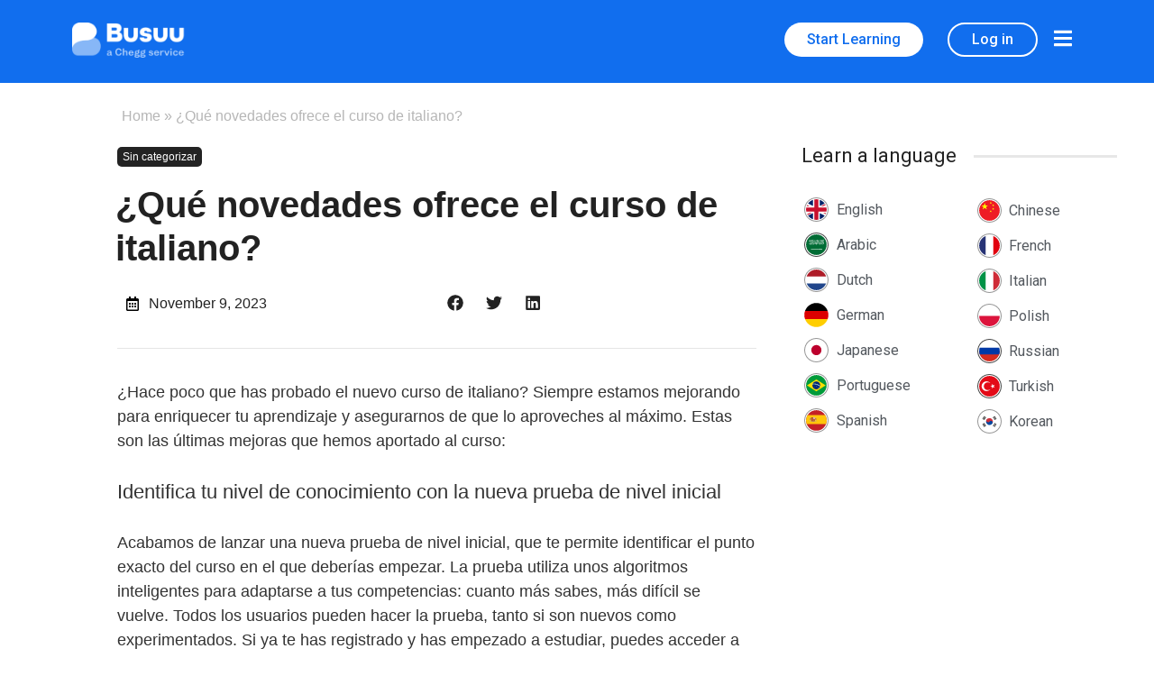

--- FILE ---
content_type: text/html; charset=UTF-8
request_url: https://blog.busuu.com/es/italian-updates/
body_size: 95604
content:
<!doctype html>
<html lang="es-ES">
<head>
	<!-- Google Tag Manager -->
<script>(function(w,d,s,l,i){w[l]=w[l]||[];w[l].push({'gtm.start':
new Date().getTime(),event:'gtm.js'});var f=d.getElementsByTagName(s)[0],
j=d.createElement(s),dl=l!='dataLayer'?'&l='+l:'';j.async=true;j.src=
'https://www.googletagmanager.com/gtm.js?id='+i+dl;f.parentNode.insertBefore(j,f);
})(window,document,'script','dataLayer','GTM-WSFLB2');</script>
<!-- End Google Tag Manager -->
	<meta charset="UTF-8">
	<meta name="viewport" content="width=device-width, initial-scale=1">
	<link rel="profile" href="https://gmpg.org/xfn/11">
	<meta name='robots' content='index, follow, max-image-preview:large, max-snippet:-1, max-video-preview:-1' />
<link rel="alternate" hreflang="es" href="https://blog.busuu.com/es/italian-updates/" />

	<!-- This site is optimized with the Yoast SEO plugin v23.0 - https://yoast.com/wordpress/plugins/seo/ -->
	<title>¿Qué novedades ofrece el curso de italiano? - Busuu Blog</title><link rel="preload" as="style" href="https://fonts.googleapis.com/css?family=Roboto%3A100%2C100italic%2C200%2C200italic%2C300%2C300italic%2C400%2C400italic%2C500%2C500italic%2C600%2C600italic%2C700%2C700italic%2C800%2C800italic%2C900%2C900italic%7CRoboto%20Slab%3A100%2C100italic%2C200%2C200italic%2C300%2C300italic%2C400%2C400italic%2C500%2C500italic%2C600%2C600italic%2C700%2C700italic%2C800%2C800italic%2C900%2C900italic&#038;display=swap" /><link rel="stylesheet" href="https://fonts.googleapis.com/css?family=Roboto%3A100%2C100italic%2C200%2C200italic%2C300%2C300italic%2C400%2C400italic%2C500%2C500italic%2C600%2C600italic%2C700%2C700italic%2C800%2C800italic%2C900%2C900italic%7CRoboto%20Slab%3A100%2C100italic%2C200%2C200italic%2C300%2C300italic%2C400%2C400italic%2C500%2C500italic%2C600%2C600italic%2C700%2C700italic%2C800%2C800italic%2C900%2C900italic&#038;display=swap" media="print" onload="this.media='all'" /><noscript><link rel="stylesheet" href="https://fonts.googleapis.com/css?family=Roboto%3A100%2C100italic%2C200%2C200italic%2C300%2C300italic%2C400%2C400italic%2C500%2C500italic%2C600%2C600italic%2C700%2C700italic%2C800%2C800italic%2C900%2C900italic%7CRoboto%20Slab%3A100%2C100italic%2C200%2C200italic%2C300%2C300italic%2C400%2C400italic%2C500%2C500italic%2C600%2C600italic%2C700%2C700italic%2C800%2C800italic%2C900%2C900italic&#038;display=swap" /></noscript><link rel="preload" as="image" href="" fetchpriority="high">
	<link rel="canonical" href="https://blog.busuu.com/es/italian-updates/" />
	<meta property="og:locale" content="es_ES" />
	<meta property="og:type" content="article" />
	<meta property="og:title" content="¿Qué novedades ofrece el curso de italiano? - Busuu Blog" />
	<meta property="og:description" content="¿Hace poco que has probado el nuevo curso de italiano? Siempre estamos mejorando para enriquecer tu aprendizaje y asegurarnos de que lo aproveches al máximo. Estas son las últimas mejoras que hemos aportado al curso: Identifica tu nivel de conocimiento con la nueva prueba de nivel inicial Acabamos de lanzar una nueva prueba de nivel [&hellip;]" />
	<meta property="og:url" content="https://blog.busuu.com/es/italian-updates/" />
	<meta property="og:site_name" content="Busuu Blog" />
	<meta property="article:published_time" content="2023-11-09T05:48:44+00:00" />
	<meta property="article:modified_time" content="2023-11-09T05:48:46+00:00" />
	<meta property="og:image" content="https://blog.busuu.com/wp-content/uploads/2018/01/grand-canal-1.jpg" />
	<meta property="og:image:width" content="300" />
	<meta property="og:image:height" content="196" />
	<meta property="og:image:type" content="image/jpeg" />
	<meta name="author" content="Busuu" />
	<meta name="twitter:card" content="summary_large_image" />
	<meta name="twitter:label1" content="Escrito por" />
	<meta name="twitter:data1" content="Busuu" />
	<meta name="twitter:label2" content="Tiempo de lectura" />
	<meta name="twitter:data2" content="2 minutos" />
	<script type="application/ld+json" class="yoast-schema-graph">{"@context":"https://schema.org","@graph":[{"@type":"Article","@id":"https://blog.busuu.com/es/italian-updates/#article","isPartOf":{"@id":"https://blog.busuu.com/es/italian-updates/"},"author":{"name":"Busuu","@id":"https://blog.busuu.com/es/#/schema/person/48b41d383002f0c6164e0970a9f34c57"},"headline":"¿Qué novedades ofrece el curso de italiano?","datePublished":"2023-11-09T05:48:44+00:00","dateModified":"2023-11-09T05:48:46+00:00","mainEntityOfPage":{"@id":"https://blog.busuu.com/es/italian-updates/"},"wordCount":317,"commentCount":0,"publisher":{"@id":"https://blog.busuu.com/es/#organization"},"image":{"@id":"https://blog.busuu.com/es/italian-updates/#primaryimage"},"thumbnailUrl":"https://blog.busuu.com/wp-content/uploads/2018/01/grand-canal-1.jpg","articleSection":["Sin categorizar"],"inLanguage":"es","potentialAction":[{"@type":"CommentAction","name":"Comment","target":["https://blog.busuu.com/es/italian-updates/#respond"]}]},{"@type":"WebPage","@id":"https://blog.busuu.com/es/italian-updates/","url":"https://blog.busuu.com/es/italian-updates/","name":"¿Qué novedades ofrece el curso de italiano? - Busuu Blog","isPartOf":{"@id":"https://blog.busuu.com/es/#website"},"primaryImageOfPage":{"@id":"https://blog.busuu.com/es/italian-updates/#primaryimage"},"image":{"@id":"https://blog.busuu.com/es/italian-updates/#primaryimage"},"thumbnailUrl":"https://blog.busuu.com/wp-content/uploads/2018/01/grand-canal-1.jpg","datePublished":"2023-11-09T05:48:44+00:00","dateModified":"2023-11-09T05:48:46+00:00","breadcrumb":{"@id":"https://blog.busuu.com/es/italian-updates/#breadcrumb"},"inLanguage":"es","potentialAction":[{"@type":"ReadAction","target":["https://blog.busuu.com/es/italian-updates/"]}]},{"@type":"ImageObject","inLanguage":"es","@id":"https://blog.busuu.com/es/italian-updates/#primaryimage","url":"https://blog.busuu.com/wp-content/uploads/2018/01/grand-canal-1.jpg","contentUrl":"https://blog.busuu.com/wp-content/uploads/2018/01/grand-canal-1.jpg","width":300,"height":196},{"@type":"BreadcrumbList","@id":"https://blog.busuu.com/es/italian-updates/#breadcrumb","itemListElement":[{"@type":"ListItem","position":1,"name":"Home","item":"https://blog.busuu.com/es/"},{"@type":"ListItem","position":2,"name":"¿Qué novedades ofrece el curso de italiano?"}]},{"@type":"WebSite","@id":"https://blog.busuu.com/es/#website","url":"https://blog.busuu.com/es/","name":"Busuu Blog","description":"Busuu - the language learning community","publisher":{"@id":"https://blog.busuu.com/es/#organization"},"potentialAction":[{"@type":"SearchAction","target":{"@type":"EntryPoint","urlTemplate":"https://blog.busuu.com/es/?s={search_term_string}"},"query-input":"required name=search_term_string"}],"inLanguage":"es"},{"@type":"Organization","@id":"https://blog.busuu.com/es/#organization","name":"Busuu Blog","url":"https://blog.busuu.com/es/","logo":{"@type":"ImageObject","inLanguage":"es","@id":"https://blog.busuu.com/es/#/schema/logo/image/","url":"https://blog.busuu.com/wp-content/uploads/2023/11/busuu-landscape-white-1-300x94-1.png","contentUrl":"https://blog.busuu.com/wp-content/uploads/2023/11/busuu-landscape-white-1-300x94-1.png","width":300,"height":94,"caption":"Busuu Blog"},"image":{"@id":"https://blog.busuu.com/es/#/schema/logo/image/"}},{"@type":"Person","@id":"https://blog.busuu.com/es/#/schema/person/48b41d383002f0c6164e0970a9f34c57","name":"Busuu","image":{"@type":"ImageObject","inLanguage":"es","@id":"https://blog.busuu.com/es/#/schema/person/image/","url":"https://secure.gravatar.com/avatar/eedbb0db75290189e793b0a44ba19875?s=96&d=mm&r=g","contentUrl":"https://secure.gravatar.com/avatar/eedbb0db75290189e793b0a44ba19875?s=96&d=mm&r=g","caption":"Busuu"},"url":"https://blog.busuu.com/es/author/the-busuu-com-team/"}]}</script>
	<!-- / Yoast SEO plugin. -->


<link href='https://fonts.gstatic.com' crossorigin rel='preconnect' />
<link rel="alternate" type="application/rss+xml" title="Busuu Blog &raquo; Feed" href="https://blog.busuu.com/es/feed/" />
<link rel="alternate" type="application/rss+xml" title="Busuu Blog &raquo; Feed de los comentarios" href="https://blog.busuu.com/es/comments/feed/" />
<link rel="alternate" type="application/rss+xml" title="Busuu Blog &raquo; Comentario ¿Qué novedades ofrece el curso de italiano? del feed" href="https://blog.busuu.com/es/italian-updates/feed/" />
<link rel='stylesheet' id='hello-elementor-theme-style-css' href='https://blog.busuu.com/wp-content/themes/hello-elementor/theme.min.css?ver=2.9.0' media='all' />
<link rel='stylesheet' id='jet-menu-hello-css' href='https://blog.busuu.com/wp-content/plugins/jet-menu/integration/themes/hello-elementor/assets/css/style.css?ver=2.4.4' media='all' />
<style id='wp-emoji-styles-inline-css'>

	img.wp-smiley, img.emoji {
		display: inline !important;
		border: none !important;
		box-shadow: none !important;
		height: 1em !important;
		width: 1em !important;
		margin: 0 0.07em !important;
		vertical-align: -0.1em !important;
		background: none !important;
		padding: 0 !important;
	}
</style>
<link rel='stylesheet' id='wp-block-library-css' href='https://blog.busuu.com/wp-includes/css/dist/block-library/style.min.css?ver=6.5.7' media='all' />
<link rel='stylesheet' id='jet-engine-frontend-css' href='https://blog.busuu.com/wp-content/plugins/jet-engine/assets/css/frontend.css?ver=3.5.1' media='all' />
<style id='classic-theme-styles-inline-css'>
/*! This file is auto-generated */
.wp-block-button__link{color:#fff;background-color:#32373c;border-radius:9999px;box-shadow:none;text-decoration:none;padding:calc(.667em + 2px) calc(1.333em + 2px);font-size:1.125em}.wp-block-file__button{background:#32373c;color:#fff;text-decoration:none}
</style>
<style id='global-styles-inline-css'>
body{--wp--preset--color--black: #000000;--wp--preset--color--cyan-bluish-gray: #abb8c3;--wp--preset--color--white: #ffffff;--wp--preset--color--pale-pink: #f78da7;--wp--preset--color--vivid-red: #cf2e2e;--wp--preset--color--luminous-vivid-orange: #ff6900;--wp--preset--color--luminous-vivid-amber: #fcb900;--wp--preset--color--light-green-cyan: #7bdcb5;--wp--preset--color--vivid-green-cyan: #00d084;--wp--preset--color--pale-cyan-blue: #8ed1fc;--wp--preset--color--vivid-cyan-blue: #0693e3;--wp--preset--color--vivid-purple: #9b51e0;--wp--preset--gradient--vivid-cyan-blue-to-vivid-purple: linear-gradient(135deg,rgba(6,147,227,1) 0%,rgb(155,81,224) 100%);--wp--preset--gradient--light-green-cyan-to-vivid-green-cyan: linear-gradient(135deg,rgb(122,220,180) 0%,rgb(0,208,130) 100%);--wp--preset--gradient--luminous-vivid-amber-to-luminous-vivid-orange: linear-gradient(135deg,rgba(252,185,0,1) 0%,rgba(255,105,0,1) 100%);--wp--preset--gradient--luminous-vivid-orange-to-vivid-red: linear-gradient(135deg,rgba(255,105,0,1) 0%,rgb(207,46,46) 100%);--wp--preset--gradient--very-light-gray-to-cyan-bluish-gray: linear-gradient(135deg,rgb(238,238,238) 0%,rgb(169,184,195) 100%);--wp--preset--gradient--cool-to-warm-spectrum: linear-gradient(135deg,rgb(74,234,220) 0%,rgb(151,120,209) 20%,rgb(207,42,186) 40%,rgb(238,44,130) 60%,rgb(251,105,98) 80%,rgb(254,248,76) 100%);--wp--preset--gradient--blush-light-purple: linear-gradient(135deg,rgb(255,206,236) 0%,rgb(152,150,240) 100%);--wp--preset--gradient--blush-bordeaux: linear-gradient(135deg,rgb(254,205,165) 0%,rgb(254,45,45) 50%,rgb(107,0,62) 100%);--wp--preset--gradient--luminous-dusk: linear-gradient(135deg,rgb(255,203,112) 0%,rgb(199,81,192) 50%,rgb(65,88,208) 100%);--wp--preset--gradient--pale-ocean: linear-gradient(135deg,rgb(255,245,203) 0%,rgb(182,227,212) 50%,rgb(51,167,181) 100%);--wp--preset--gradient--electric-grass: linear-gradient(135deg,rgb(202,248,128) 0%,rgb(113,206,126) 100%);--wp--preset--gradient--midnight: linear-gradient(135deg,rgb(2,3,129) 0%,rgb(40,116,252) 100%);--wp--preset--font-size--small: 13px;--wp--preset--font-size--medium: 20px;--wp--preset--font-size--large: 36px;--wp--preset--font-size--x-large: 42px;--wp--preset--spacing--20: 0.44rem;--wp--preset--spacing--30: 0.67rem;--wp--preset--spacing--40: 1rem;--wp--preset--spacing--50: 1.5rem;--wp--preset--spacing--60: 2.25rem;--wp--preset--spacing--70: 3.38rem;--wp--preset--spacing--80: 5.06rem;--wp--preset--shadow--natural: 6px 6px 9px rgba(0, 0, 0, 0.2);--wp--preset--shadow--deep: 12px 12px 50px rgba(0, 0, 0, 0.4);--wp--preset--shadow--sharp: 6px 6px 0px rgba(0, 0, 0, 0.2);--wp--preset--shadow--outlined: 6px 6px 0px -3px rgba(255, 255, 255, 1), 6px 6px rgba(0, 0, 0, 1);--wp--preset--shadow--crisp: 6px 6px 0px rgba(0, 0, 0, 1);}:where(.is-layout-flex){gap: 0.5em;}:where(.is-layout-grid){gap: 0.5em;}body .is-layout-flex{display: flex;}body .is-layout-flex{flex-wrap: wrap;align-items: center;}body .is-layout-flex > *{margin: 0;}body .is-layout-grid{display: grid;}body .is-layout-grid > *{margin: 0;}:where(.wp-block-columns.is-layout-flex){gap: 2em;}:where(.wp-block-columns.is-layout-grid){gap: 2em;}:where(.wp-block-post-template.is-layout-flex){gap: 1.25em;}:where(.wp-block-post-template.is-layout-grid){gap: 1.25em;}.has-black-color{color: var(--wp--preset--color--black) !important;}.has-cyan-bluish-gray-color{color: var(--wp--preset--color--cyan-bluish-gray) !important;}.has-white-color{color: var(--wp--preset--color--white) !important;}.has-pale-pink-color{color: var(--wp--preset--color--pale-pink) !important;}.has-vivid-red-color{color: var(--wp--preset--color--vivid-red) !important;}.has-luminous-vivid-orange-color{color: var(--wp--preset--color--luminous-vivid-orange) !important;}.has-luminous-vivid-amber-color{color: var(--wp--preset--color--luminous-vivid-amber) !important;}.has-light-green-cyan-color{color: var(--wp--preset--color--light-green-cyan) !important;}.has-vivid-green-cyan-color{color: var(--wp--preset--color--vivid-green-cyan) !important;}.has-pale-cyan-blue-color{color: var(--wp--preset--color--pale-cyan-blue) !important;}.has-vivid-cyan-blue-color{color: var(--wp--preset--color--vivid-cyan-blue) !important;}.has-vivid-purple-color{color: var(--wp--preset--color--vivid-purple) !important;}.has-black-background-color{background-color: var(--wp--preset--color--black) !important;}.has-cyan-bluish-gray-background-color{background-color: var(--wp--preset--color--cyan-bluish-gray) !important;}.has-white-background-color{background-color: var(--wp--preset--color--white) !important;}.has-pale-pink-background-color{background-color: var(--wp--preset--color--pale-pink) !important;}.has-vivid-red-background-color{background-color: var(--wp--preset--color--vivid-red) !important;}.has-luminous-vivid-orange-background-color{background-color: var(--wp--preset--color--luminous-vivid-orange) !important;}.has-luminous-vivid-amber-background-color{background-color: var(--wp--preset--color--luminous-vivid-amber) !important;}.has-light-green-cyan-background-color{background-color: var(--wp--preset--color--light-green-cyan) !important;}.has-vivid-green-cyan-background-color{background-color: var(--wp--preset--color--vivid-green-cyan) !important;}.has-pale-cyan-blue-background-color{background-color: var(--wp--preset--color--pale-cyan-blue) !important;}.has-vivid-cyan-blue-background-color{background-color: var(--wp--preset--color--vivid-cyan-blue) !important;}.has-vivid-purple-background-color{background-color: var(--wp--preset--color--vivid-purple) !important;}.has-black-border-color{border-color: var(--wp--preset--color--black) !important;}.has-cyan-bluish-gray-border-color{border-color: var(--wp--preset--color--cyan-bluish-gray) !important;}.has-white-border-color{border-color: var(--wp--preset--color--white) !important;}.has-pale-pink-border-color{border-color: var(--wp--preset--color--pale-pink) !important;}.has-vivid-red-border-color{border-color: var(--wp--preset--color--vivid-red) !important;}.has-luminous-vivid-orange-border-color{border-color: var(--wp--preset--color--luminous-vivid-orange) !important;}.has-luminous-vivid-amber-border-color{border-color: var(--wp--preset--color--luminous-vivid-amber) !important;}.has-light-green-cyan-border-color{border-color: var(--wp--preset--color--light-green-cyan) !important;}.has-vivid-green-cyan-border-color{border-color: var(--wp--preset--color--vivid-green-cyan) !important;}.has-pale-cyan-blue-border-color{border-color: var(--wp--preset--color--pale-cyan-blue) !important;}.has-vivid-cyan-blue-border-color{border-color: var(--wp--preset--color--vivid-cyan-blue) !important;}.has-vivid-purple-border-color{border-color: var(--wp--preset--color--vivid-purple) !important;}.has-vivid-cyan-blue-to-vivid-purple-gradient-background{background: var(--wp--preset--gradient--vivid-cyan-blue-to-vivid-purple) !important;}.has-light-green-cyan-to-vivid-green-cyan-gradient-background{background: var(--wp--preset--gradient--light-green-cyan-to-vivid-green-cyan) !important;}.has-luminous-vivid-amber-to-luminous-vivid-orange-gradient-background{background: var(--wp--preset--gradient--luminous-vivid-amber-to-luminous-vivid-orange) !important;}.has-luminous-vivid-orange-to-vivid-red-gradient-background{background: var(--wp--preset--gradient--luminous-vivid-orange-to-vivid-red) !important;}.has-very-light-gray-to-cyan-bluish-gray-gradient-background{background: var(--wp--preset--gradient--very-light-gray-to-cyan-bluish-gray) !important;}.has-cool-to-warm-spectrum-gradient-background{background: var(--wp--preset--gradient--cool-to-warm-spectrum) !important;}.has-blush-light-purple-gradient-background{background: var(--wp--preset--gradient--blush-light-purple) !important;}.has-blush-bordeaux-gradient-background{background: var(--wp--preset--gradient--blush-bordeaux) !important;}.has-luminous-dusk-gradient-background{background: var(--wp--preset--gradient--luminous-dusk) !important;}.has-pale-ocean-gradient-background{background: var(--wp--preset--gradient--pale-ocean) !important;}.has-electric-grass-gradient-background{background: var(--wp--preset--gradient--electric-grass) !important;}.has-midnight-gradient-background{background: var(--wp--preset--gradient--midnight) !important;}.has-small-font-size{font-size: var(--wp--preset--font-size--small) !important;}.has-medium-font-size{font-size: var(--wp--preset--font-size--medium) !important;}.has-large-font-size{font-size: var(--wp--preset--font-size--large) !important;}.has-x-large-font-size{font-size: var(--wp--preset--font-size--x-large) !important;}
.wp-block-navigation a:where(:not(.wp-element-button)){color: inherit;}
:where(.wp-block-post-template.is-layout-flex){gap: 1.25em;}:where(.wp-block-post-template.is-layout-grid){gap: 1.25em;}
:where(.wp-block-columns.is-layout-flex){gap: 2em;}:where(.wp-block-columns.is-layout-grid){gap: 2em;}
.wp-block-pullquote{font-size: 1.5em;line-height: 1.6;}
</style>
<link rel='stylesheet' id='wpml-blocks-css' href='https://blog.busuu.com/wp-content/plugins/sitepress-multilingual-cms/dist/css/blocks/styles.css?ver=4.6.11' media='all' />
<link rel='stylesheet' id='hello-elementor-css' href='https://blog.busuu.com/wp-content/themes/hello-elementor/style.min.css?ver=2.9.0' media='all' />
<link rel='stylesheet' id='elementor-frontend-css' href='https://blog.busuu.com/wp-content/plugins/elementor/assets/css/frontend-lite.min.css?ver=3.22.3' media='all' />
<link rel='stylesheet' id='elementor-post-10-css' href='https://blog.busuu.com/wp-content/uploads/elementor/css/post-10.css?ver=1720073059' media='all' />
<link rel='stylesheet' id='font-awesome-all-css' href='https://blog.busuu.com/wp-content/plugins/jet-menu/assets/public/lib/font-awesome/css/all.min.css?ver=5.12.0' media='all' />
<link rel='stylesheet' id='font-awesome-v4-shims-css' href='https://blog.busuu.com/wp-content/plugins/jet-menu/assets/public/lib/font-awesome/css/v4-shims.min.css?ver=5.12.0' media='all' />
<link rel='stylesheet' id='jet-menu-public-styles-css' href='https://blog.busuu.com/wp-content/plugins/jet-menu/assets/public/css/public.css?ver=2.4.4' media='all' />
<link rel='stylesheet' id='jet-theme-core-frontend-styles-css' href='https://blog.busuu.com/wp-content/plugins/jet-theme-core/assets/css/frontend.css?ver=2.2.1' media='all' />
<link rel='stylesheet' id='jet-elements-css' href='https://blog.busuu.com/wp-content/plugins/jet-elements/assets/css/jet-elements.css?ver=2.6.18' media='all' />
<link rel='stylesheet' id='jet-elements-skin-css' href='https://blog.busuu.com/wp-content/plugins/jet-elements/assets/css/jet-elements-skin.css?ver=2.6.18' media='all' />
<link rel='stylesheet' id='swiper-css' href='https://blog.busuu.com/wp-content/plugins/elementor/assets/lib/swiper/v8/css/swiper.min.css?ver=8.4.5' media='all' />
<link rel='stylesheet' id='elementor-pro-css' href='https://blog.busuu.com/wp-content/plugins/elementor-pro/assets/css/frontend-lite.min.css?ver=3.22.1' media='all' />
<link rel='stylesheet' id='jet-tabs-frontend-css' href='https://blog.busuu.com/wp-content/plugins/jet-tabs/assets/css/jet-tabs-frontend.css?ver=2.2.3' media='all' />
<link rel='stylesheet' id='elementor-global-css' href='https://blog.busuu.com/wp-content/uploads/elementor/css/global.css?ver=1720073062' media='all' />
<link rel='stylesheet' id='elementor-post-21-css' href='https://blog.busuu.com/wp-content/uploads/elementor/css/post-21.css?ver=1720073061' media='all' />
<link rel='stylesheet' id='elementor-post-34-css' href='https://blog.busuu.com/wp-content/uploads/elementor/css/post-34.css?ver=1720073061' media='all' />
<link rel='stylesheet' id='elementor-post-36-css' href='https://blog.busuu.com/wp-content/uploads/elementor/css/post-36.css?ver=1720073061' media='all' />

<link rel="preconnect" href="https://fonts.gstatic.com/" crossorigin><script src="https://blog.busuu.com/wp-includes/js/jquery/jquery.min.js?ver=3.7.1" id="jquery-core-js"></script>
<script src="https://blog.busuu.com/wp-includes/js/jquery/jquery-migrate.min.js?ver=3.4.1" id="jquery-migrate-js"></script>
<link rel="https://api.w.org/" href="https://blog.busuu.com/es/wp-json/" /><link rel="alternate" type="application/json" href="https://blog.busuu.com/es/wp-json/wp/v2/posts/27145" /><link rel="EditURI" type="application/rsd+xml" title="RSD" href="https://blog.busuu.com/xmlrpc.php?rsd" />
<link rel='shortlink' href='https://blog.busuu.com/es/?p=27145' />
<link rel="alternate" type="application/json+oembed" href="https://blog.busuu.com/es/wp-json/oembed/1.0/embed?url=https%3A%2F%2Fblog.busuu.com%2Fes%2Fitalian-updates%2F" />
<link rel="alternate" type="text/xml+oembed" href="https://blog.busuu.com/es/wp-json/oembed/1.0/embed?url=https%3A%2F%2Fblog.busuu.com%2Fes%2Fitalian-updates%2F&#038;format=xml" />
<meta name="generator" content="WPML ver:4.6.11 stt:1,4,3,42,2;" />
<!-- start Simple Custom CSS and JS -->
<script>
/** SP tracker */
/*!
 * Browser tracker for Snowplow v3.21.0 (http://bit.ly/sp-js)
 * Copyright 2022 Snowplow Analytics Ltd, 2010 Anthon Pang
 * Licensed under BSD-3-Clause
 */

"use strict";
(function (x, T) {
  "object" === typeof exports && "undefined" !== typeof module
    ? T(exports)
    : "function" === typeof define && define.amd
    ? define(["exports"], T)
    : ((x = "undefined" !== typeof globalThis ? globalThis : x || self),
      T((x.snowplowBrowserTracking = {})));
})(this, function (x) {
  function T(a, b, c) {
    if (c || 2 === arguments.length)
      for (var e = 0, f = b.length, g; e < f; e++)
        (!g && e in b) ||
          (g || (g = Array.prototype.slice.call(b, 0, e)), (g[e] = b[e]));
    return a.concat(g || Array.prototype.slice.call(b));
  }
  function Oc(a) {
    var b = 0,
      c = 0;
    var e = "";
    var f = [];
    if (!a) return a;
    a += "";
    do {
      var g = ma.indexOf(a.charAt(b++));
      var h = ma.indexOf(a.charAt(b++));
      e = ma.indexOf(a.charAt(b++));
      var m = ma.indexOf(a.charAt(b++));
      var r = (g << 18) | (h << 12) | (e << 6) | m;
      g = (r >> 16) & 255;
      h = (r >> 8) & 255;
      r &= 255;
      64 === e
        ? (f[c++] = String.fromCharCode(g))
        : 64 === m
        ? (f[c++] = String.fromCharCode(g, h))
        : (f[c++] = String.fromCharCode(g, h, r));
    } while (b < a.length);
    e = f.join("");
    return (function (q) {
      return decodeURIComponent(
        q
          .split("")
          .map(function (z) {
            return "%" + ("00" + z.charCodeAt(0).toString(16)).slice(-2);
          })
          .join("")
      );
    })(e.replace(/\0+$/, ""));
  }
  function $a() {
    var a = {},
      b = [],
      c = [],
      e = [],
      f,
      g = function (h, m) {
        null != m && "" !== m && (a[h] = m);
      };
    return {
      add: g,
      addDict: function (h) {
        for (var m in h)
          Object.prototype.hasOwnProperty.call(h, m) && g(m, h[m]);
      },
      addJson: function (h, m, r) {
        r &&
          Zb(r) &&
          ((h = { keyIfEncoded: h, keyIfNotEncoded: m, json: r }),
          c.push(h),
          b.push(h));
      },
      addContextEntity: function (h) {
        e.push(h);
      },
      getPayload: function () {
        return a;
      },
      getJson: function () {
        return b;
      },
      withJsonProcessor: function (h) {
        f = h;
      },
      build: function () {
        null === f || void 0 === f ? void 0 : f(this, c, e);
        return a;
      },
    };
  }
  function Pc(a) {
    return function (b, c, e) {
      for (
        var f = function (q, z, w) {
            q = JSON.stringify(q);
            if (a) {
              w = b.add;
              if (q) {
                var u = 0,
                  k = 0,
                  A = [];
                if (q) {
                  q = unescape(encodeURIComponent(q));
                  do {
                    var L = q.charCodeAt(u++);
                    var P = q.charCodeAt(u++);
                    var H = q.charCodeAt(u++);
                    var I = (L << 16) | (P << 8) | H;
                    L = (I >> 18) & 63;
                    P = (I >> 12) & 63;
                    H = (I >> 6) & 63;
                    I &= 63;
                    A[k++] =
                      ma.charAt(L) + ma.charAt(P) + ma.charAt(H) + ma.charAt(I);
                  } while (u < q.length);
                  u = A.join("");
                  q = q.length % 3;
                  q = (q ? u.slice(0, q - 3) : u) + "===".slice(q || 3);
                }
                q = q.replace(/=/g, "").replace(/\+/g, "-").replace(/\//g, "_");
              }
              w.call(b, z, q);
            } else b.add(w, q);
          },
          g = function (q, z) {
            if (!q) {
              var w = b.getPayload();
              if (a ? w.cx : w.co) {
                q = JSON;
                var u = q.parse;
                if (a) {
                  if ((w = w.cx)) {
                    switch (4 - (w.length % 4)) {
                      case 2:
                        w += "==";
                        break;
                      case 3:
                        w += "=";
                    }
                    w = w.replace(/-/g, "+").replace(/_/g, "/");
                    w = Oc(w);
                  }
                } else w = w.co;
                q = u.call(q, w);
              } else q = void 0;
            }
            q ? (q.data = q.data.concat(z.data)) : (q = z);
            return q;
          },
          h = void 0,
          m = 0;
        m < c.length;
        m++
      ) {
        var r = c[m];
        "cx" === r.keyIfEncoded
          ? (h = g(h, r.json))
          : f(r.json, r.keyIfEncoded, r.keyIfNotEncoded);
      }
      c.length = 0;
      e.length &&
        ((c = {
          schema:
            "iglu:com.snowplowanalytics.snowplow/contexts/jsonschema/1-0-0",
          data: T([], e, !0),
        }),
        (h = g(h, c)),
        (e.length = 0));
      h && f(h, "cx", "co");
    };
  }
  function Zb(a) {
    if (!$b(a)) return !1;
    for (var b in a) if (Object.prototype.hasOwnProperty.call(a, b)) return !0;
    return !1;
  }
  function $b(a) {
    return (
      "undefined" !== typeof a &&
      null !== a &&
      (a.constructor === {}.constructor || a.constructor === [].constructor)
    );
  }
  function Qc() {
    var a = [],
      b = [];
    return {
      getGlobalPrimitives: function () {
        return a;
      },
      getConditionalProviders: function () {
        return b;
      },
      addGlobalContexts: function (c) {
        for (var e = [], f = [], g = 0; g < c.length; g++) {
          var h = c[g];
          ac(h) ? e.push(h) : Ba(h) && f.push(h);
        }
        a = a.concat(f);
        b = b.concat(e);
      },
      clearGlobalContexts: function () {
        b = [];
        a = [];
      },
      removeGlobalContexts: function (c) {
        for (
          var e = function (g) {
              ac(g)
                ? (b = b.filter(function (h) {
                    return JSON.stringify(h) !== JSON.stringify(g);
                  }))
                : Ba(g) &&
                  (a = a.filter(function (h) {
                    return JSON.stringify(h) !== JSON.stringify(g);
                  }));
            },
            f = 0;
          f < c.length;
          f++
        )
          e(c[f]);
      },
      getApplicableContexts: function (c) {
        a: {
          var e = 0;
          for (var f = c.getJson(); e < f.length; e++) {
            var g = f[e];
            if (
              "ue_px" === g.keyIfEncoded &&
              "object" === typeof g.json.data &&
              ((g = g.json.data.schema), "string" == typeof g)
            ) {
              e = g;
              break a;
            }
          }
          e = "";
        }
        f = c.getPayload().e;
        g = "string" === typeof f ? f : "";
        f = [];
        var h = qb(a, c, g, e);
        f.push.apply(f, h);
        c = Rc(b, c, g, e);
        f.push.apply(f, c);
        return f;
      },
    };
  }
  function Sc(a) {
    return {
      addPluginContexts: function (b) {
        var c = b ? T([], b, !0) : [];
        a.forEach(function (e) {
          try {
            e.contexts && c.push.apply(c, e.contexts());
          } catch (f) {
            Y.error("Error adding plugin contexts", f);
          }
        });
        return c;
      },
    };
  }
  function Tc(a) {
    if ("*" === a[0] || "*" === a[1]) return !1;
    if (0 < a.slice(2).length) {
      var b = !1,
        c = 0;
      for (a = a.slice(2); c < a.length; c++)
        if ("*" === a[c]) b = !0;
        else if (b) return !1;
      return !0;
    }
    return 2 == a.length ? !0 : !1;
  }
  function bc(a) {
    return (a = a.split(".")) && 1 < a.length ? Tc(a) : !1;
  }
  function cc(a) {
    a =
      /^iglu:((?:(?:[a-zA-Z0-9-_]+|\*).)+(?:[a-zA-Z0-9-_]+|\*))\/([a-zA-Z0-9-_.]+|\*)\/jsonschema\/([1-9][0-9]*|\*)-(0|[1-9][0-9]*|\*)-(0|[1-9][0-9]*|\*)$/.exec(
        a
      );
    if (null !== a && bc(a[1])) return a.slice(1, 6);
  }
  function rb(a) {
    if ((a = cc(a))) {
      var b = a[0];
      return 5 === a.length && bc(b);
    }
    return !1;
  }
  function Uc(a) {
    return (
      Array.isArray(a) &&
      a.every(function (b) {
        return "string" === typeof b;
      })
    );
  }
  function dc(a) {
    return Uc(a)
      ? a.every(function (b) {
          return rb(b);
        })
      : "string" === typeof a
      ? rb(a)
      : !1;
  }
  function Oa(a) {
    return Zb(a) && "schema" in a && "data" in a
      ? "string" === typeof a.schema && "object" === typeof a.data
      : !1;
  }
  function Vc(a) {
    var b = 0;
    if (null != a && "object" === typeof a && !Array.isArray(a)) {
      if (Object.prototype.hasOwnProperty.call(a, "accept"))
        if (dc(a.accept)) b += 1;
        else return !1;
      if (Object.prototype.hasOwnProperty.call(a, "reject"))
        if (dc(a.reject)) b += 1;
        else return !1;
      return 0 < b && 2 >= b;
    }
    return !1;
  }
  function ab(a) {
    return "function" === typeof a && 1 >= a.length;
  }
  function Ba(a) {
    return ab(a) || Oa(a);
  }
  function ec(a) {
    return Array.isArray(a) && 2 === a.length
      ? Array.isArray(a[1])
        ? ab(a[0]) && a[1].every(Ba)
        : ab(a[0]) && Ba(a[1])
      : !1;
  }
  function fc(a) {
    return Array.isArray(a) && 2 === a.length
      ? Vc(a[0])
        ? Array.isArray(a[1])
          ? a[1].every(Ba)
          : Ba(a[1])
        : !1
      : !1;
  }
  function ac(a) {
    return ec(a) || fc(a);
  }
  function Wc(a, b) {
    var c = 0,
      e = 0,
      f = a.accept;
    Array.isArray(f)
      ? a.accept.some(function (g) {
          return bb(g, b);
        }) && e++
      : "string" === typeof f && bb(f, b) && e++;
    f = a.reject;
    Array.isArray(f)
      ? a.reject.some(function (g) {
          return bb(g, b);
        }) && c++
      : "string" === typeof f && bb(f, b) && c++;
    return 0 < e && 0 === c ? !0 : !1;
  }
  function bb(a, b) {
    if (!rb(a)) return !1;
    a = cc(a);
    b =
      /^iglu:([a-zA-Z0-9-_.]+)\/([a-zA-Z0-9-_]+)\/jsonschema\/([1-9][0-9]*)-(0|[1-9][0-9]*)-(0|[1-9][0-9]*)$/.exec(
        b
      );
    b = null !== b ? b.slice(1, 6) : void 0;
    if (a && b) {
      if (!Xc(a[0], b[0])) return !1;
      for (var c = 1; 5 > c; c++) if (!gc(a[c], b[c])) return !1;
      return !0;
    }
    return !1;
  }
  function Xc(a, b) {
    b = b.split(".");
    a = a.split(".");
    if (b && a) {
      if (b.length !== a.length) return !1;
      for (var c = 0; c < a.length; c++) if (!gc(b[c], a[c])) return !1;
      return !0;
    }
    return !1;
  }
  function gc(a, b) {
    return (a && b && "*" === a) || a === b;
  }
  function hc(a) {
    return Array.isArray(a) ? a : [a];
  }
  function qb(a, b, c, e) {
    var f;
    a = hc(a).map(function (g) {
      a: if (Oa(g)) g = [g];
      else {
        if (ab(g)) {
          b: {
            var h = void 0;
            try {
              var m = { event: b.getPayload(), eventType: c, eventSchema: e };
              h = g(m);
              if ((Array.isArray(h) && h.every(Oa)) || Oa(h)) {
                var r = h;
                break b;
              }
              r = void 0;
              break b;
            } catch (q) {}
            r = void 0;
          }
          if (Oa(r)) {
            g = [r];
            break a;
          } else if (Array.isArray(r)) {
            g = r;
            break a;
          }
        }
        g = void 0;
      }
      if (g && 0 !== g.length) return g;
    });
    return (f = []).concat.apply(
      f,
      a.filter(function (g) {
        return null != g && g.filter(Boolean);
      })
    );
  }
  function Rc(a, b, c, e) {
    var f;
    a = hc(a).map(function (g) {
      a: {
        if (ec(g)) {
          var h = g[0],
            m = !1;
          try {
            var r = { event: b.getPayload(), eventType: c, eventSchema: e };
            m = h(r);
          } catch (q) {
            m = !1;
          }
          if (!0 === m) {
            g = qb(g[1], b, c, e);
            break a;
          }
        } else if (fc(g) && Wc(g[0], e)) {
          g = qb(g[1], b, c, e);
          break a;
        }
        g = [];
      }
      if (g && 0 !== g.length) return g;
    });
    return (f = []).concat.apply(
      f,
      a.filter(function (g) {
        return null != g && g.filter(Boolean);
      })
    );
  }
  function Yc(a) {
    return null == a
      ? { type: "dtm", value: new Date().getTime() }
      : "number" === typeof a
      ? { type: "dtm", value: a }
      : "ttm" === a.type
      ? { type: "ttm", value: a.value }
      : { type: "dtm", value: a.value || new Date().getTime() };
  }
  function Zc(a) {
    void 0 === a && (a = {});
    var b = a.base64,
      c = a.corePlugins,
      e = null !== c && void 0 !== c ? c : [];
    a = (function (g, h, m) {
      function r(k, A) {
        k = z.getApplicableContexts(k);
        var L = [];
        A && A.length && L.push.apply(L, A);
        k && k.length && L.push.apply(L, k);
        return L;
      }
      var q = Sc(h),
        z = Qc(),
        w = g,
        u = {};
      return {
        track: function (k, A, L) {
          k.withJsonProcessor(Pc(w));
          k.add("eid", ia.v4());
          k.addDict(u);
          L = Yc(L);
          k.add(L.type, L.value.toString());
          A = r(k, q.addPluginContexts(A));
          A =
            A && A.length
              ? {
                  schema:
                    "iglu:com.snowplowanalytics.snowplow/contexts/jsonschema/1-0-0",
                  data: A,
                }
              : void 0;
          void 0 !== A && k.addJson("cx", "co", A);
          h.forEach(function (H) {
            try {
              H.beforeTrack && H.beforeTrack(k);
            } catch (I) {
              Y.error("Plugin beforeTrack", I);
            }
          });
          "function" === typeof m && m(k);
          var P = k.build();
          h.forEach(function (H) {
            try {
              H.afterTrack && H.afterTrack(P);
            } catch (I) {
              Y.error("Plugin afterTrack", I);
            }
          });
          return P;
        },
        addPayloadPair: function (k, A) {
          u[k] = A;
        },
        getBase64Encoding: function () {
          return w;
        },
        setBase64Encoding: function (k) {
          w = k;
        },
        addPayloadDict: function (k) {
          for (var A in k)
            Object.prototype.hasOwnProperty.call(k, A) && (u[A] = k[A]);
        },
        resetPayloadPairs: function (k) {
          u = $b(k) ? k : {};
        },
        setTrackerVersion: function (k) {
          u.tv = k;
        },
        setTrackerNamespace: function (k) {
          u.tna = k;
        },
        setAppId: function (k) {
          u.aid = k;
        },
        setPlatform: function (k) {
          u.p = k;
        },
        setUserId: function (k) {
          u.uid = k;
        },
        setScreenResolution: function (k, A) {
          u.res = k + "x" + A;
        },
        setViewport: function (k, A) {
          u.vp = k + "x" + A;
        },
        setColorDepth: function (k) {
          u.cd = k;
        },
        setTimezone: function (k) {
          u.tz = k;
        },
        setLang: function (k) {
          u.lang = k;
        },
        setIpAddress: function (k) {
          u.ip = k;
        },
        setUseragent: function (k) {
          u.ua = k;
        },
        addGlobalContexts: function (k) {
          z.addGlobalContexts(k);
        },
        clearGlobalContexts: function () {
          z.clearGlobalContexts();
        },
        removeGlobalContexts: function (k) {
          z.removeGlobalContexts(k);
        },
      };
    })(null !== b && void 0 !== b ? b : !0, e, a.callback);
    var f = Q(Q({}, a), {
      addPlugin: function (g) {
        var h, m;
        g = g.plugin;
        e.push(g);
        null === (h = g.logger) || void 0 === h ? void 0 : h.call(g, Y);
        null === (m = g.activateCorePlugin) || void 0 === m
          ? void 0
          : m.call(g, f);
      },
    });
    null === e || void 0 === e
      ? void 0
      : e.forEach(function (g) {
          var h, m;
          null === (h = g.logger) || void 0 === h ? void 0 : h.call(g, Y);
          null === (m = g.activateCorePlugin) || void 0 === m
            ? void 0
            : m.call(g, f);
        });
    return f;
  }
  function $c(a) {
    var b = a.pageUrl,
      c = a.pageTitle;
    a = a.referrer;
    var e = $a();
    e.add("e", "pv");
    e.add("url", b);
    e.add("page", c);
    e.add("refr", a);
    return e;
  }
  function cb(a, b, c) {
    void 0 === c && (c = 63072e3);
    try {
      var e = window.localStorage,
        f = Date.now() + 1e3 * c;
      e.setItem("".concat(a, ".expires"), f.toString());
      e.setItem(a, b);
      return !0;
    } catch (g) {
      return !1;
    }
  }
  function ic(a) {
    try {
      var b = window.localStorage;
      b.removeItem(a);
      b.removeItem(a + ".expires");
      return !0;
    } catch (c) {
      return !1;
    }
  }
  function jc(a) {
    try {
      return window.sessionStorage.getItem(a);
    } catch (b) {}
  }
  function ad(a, b, c) {
    var e,
      f = new Date().getTime();
    b = Q(Q({}, bd), b);
    var g = c.domainUserId,
      h = c.userId,
      m = c.sessionId,
      r = c.sourceId,
      q = c.sourcePlatform,
      z = c.event,
      w = z.currentTarget;
    z =
      "function" === typeof b.reason
        ? b.reason(z)
        : null === (e = null === w || void 0 === w ? void 0 : w.textContent) ||
          void 0 === e
        ? void 0
        : e.trim();
    return a
      ? [
          g,
          f,
          b.sessionId && m,
          b.userId && sb(h || ""),
          b.sourceId && sb(r || ""),
          b.sourcePlatform && q,
          b.reason && sb(z || ""),
        ]
          .map(function (u) {
            return u || "";
          })
          .join(".")
          .replace(/([.]*$)/, "")
      : c.domainUserId + "." + f;
  }
  function sb(a) {
    return btoa(a).replace(/\+/g, "-").replace(/\//g, "_").replace(/=+$/, "");
  }
  function kc(a) {
    return (
      (Number.isInteger && Number.isInteger(a)) ||
      ("number" === typeof a && isFinite(a) && Math.floor(a) === a)
    );
  }
  function lc(a) {
    if (!a || "string" !== typeof a.valueOf()) {
      a = a.text || "";
      var b = document.getElementsByTagName("title");
      b && null != b[0] && (a = b[0].text);
    }
    return a;
  }
  function tb(a) {
    var b = /^(?:(?:https?|ftp):)\/*(?:[^@]+@)?([^:/#]+)/.exec(a);
    return b ? b[1] : a;
  }
  function mc(a) {
    var b = a.length;
    "." === a.charAt(--b) && (a = a.slice(0, b));
    "*." === a.slice(0, 2) && (a = a.slice(1));
    return a;
  }
  function ub(a) {
    var b = window,
      c = Pa("referrer", b.location.href) || Pa("referer", b.location.href);
    if (c) return c;
    if (a) return a;
    try {
      if (b.top) return b.top.document.referrer;
      if (b.parent) return b.parent.document.referrer;
    } catch (e) {}
    return document.referrer;
  }
  function Ca(a, b, c, e) {
    if (a.addEventListener) return a.addEventListener(b, c, e), !0;
    if (a.attachEvent) return a.attachEvent("on" + b, c);
    a["on" + b] = c;
  }
  function Pa(a, b) {
    return (a = new RegExp("^[^#]*[?&]" + a + "=([^&#]*)").exec(b))
      ? decodeURIComponent(a[1].replace(/\+/g, " "))
      : null;
  }
  function cd(a, b) {
    for (
      var c = window.location.hostname,
        e = "_sp_root_domain_test_" + new Date().getTime(),
        f = "_test_value_" + new Date().getTime(),
        g = c.split("."),
        h = g.length - 2;
      0 <= h;
      h--
    ) {
      var m = g.slice(h).join(".");
      ca(e, f, 0, "/", m, a, b);
      if (ca(e) === f) {
        ca(e, "", -1, "/", m, a, b);
        c = document.cookie.split("; ");
        e = [];
        for (f = 0; f < c.length; f++)
          "_sp_root_domain_test_" === c[f].substring(0, 21) && e.push(c[f]);
        c = e;
        for (e = 0; e < c.length; e++) ca(c[e], "", -1, "/", m, a, b);
        return m;
      }
    }
    return c;
  }
  function ca(a, b, c, e, f, g, h) {
    return 1 < arguments.length
      ? (document.cookie =
          a +
          "=" +
          encodeURIComponent(null !== b && void 0 !== b ? b : "") +
          (c
            ? "; Expires=" + new Date(+new Date() + 1e3 * c).toUTCString()
            : "") +
          (e ? "; Path=" + e : "") +
          (f ? "; Domain=" + f : "") +
          (g ? "; SameSite=" + g : "") +
          (h ? "; Secure" : ""))
      : decodeURIComponent(
          (("; " + document.cookie).split("; " + a + "=")[1] || "").split(
            ";"
          )[0]
        );
  }
  function dd() {
    try {
      var a = !!window.localStorage;
    } catch (c) {
      a = !0;
    }
    if (!a) return !1;
    try {
      var b = window.localStorage;
      b.setItem("modernizr", "modernizr");
      b.removeItem("modernizr");
      return !0;
    } catch (c) {
      return !1;
    }
  }
  function ed(a, b, c, e, f, g, h, m, r, q, z, w, u, k, A, L, P, H, I, F) {
    function da(n) {
      var y = Object.keys(n)
        .map(function (v) {
          return [v, n[v]];
        })
        .reduce(function (v, t) {
          v[t[0]] = t[1].toString();
          return v;
        }, {});
      return { evt: y, bytes: na(JSON.stringify(y)) };
    }
    function na(n) {
      for (var y = 0, v = 0; v < n.length; v++) {
        var t = n.charCodeAt(v);
        127 >= t
          ? (y += 1)
          : 2047 >= t
          ? (y += 2)
          : 55296 <= t && 57343 >= t
          ? ((y += 4), v++)
          : (y = 65535 > t ? y + 3 : y + 4);
      }
      return y;
    }
    function db(n, y) {
      var v = ta(y, !0, !1),
        t = Da([n.evt]);
      v.onreadystatechange = function () {
        4 === v.readyState &&
          (ua(v.status)
            ? null === I || void 0 === I
              ? void 0
              : I(t)
            : null === F || void 0 === F
            ? void 0
            : F({
                status: v.status,
                message: v.statusText,
                events: t,
                willRetry: !1,
              }));
      };
      v.send(Ea(t));
    }
    function va(n) {
      for (var y = 0; y < n; y++) G.shift();
      c && cb(Fa, JSON.stringify(G.slice(0, q)));
    }
    function Qa(n, y, v) {
      n.onreadystatechange = function () {
        if (4 === n.readyState)
          if ((clearTimeout(t), ua(n.status)))
            va(y), null === I || void 0 === I ? void 0 : I(v), V();
          else {
            var B = n.status;
            B = ua(B) || !H ? !1 : A.includes(B) ? !0 : !L.includes(B);
            B ||
              (Y.error("Status ".concat(n.status, ", will not retry.")), va(y));
            null === F || void 0 === F
              ? void 0
              : F({
                  status: n.status,
                  message: n.statusText,
                  events: v,
                  willRetry: B,
                });
            U = !1;
          }
      };
      var t = setTimeout(function () {
        n.abort();
        H || va(y);
        null === F || void 0 === F
          ? void 0
          : F({ status: 0, message: "timeout", events: v, willRetry: H });
        U = !1;
      }, z);
    }
    function V(n) {
      for (
        void 0 === n && (n = !1);
        G.length && "string" !== typeof G[0] && "object" !== typeof G[0];

      )
        G.shift();
      if (G.length) {
        if (!Z || "string" !== typeof Z.valueOf())
          throw "No collector configured";
        U = !0;
        if (P && !Ra) {
          var y = ta(P, !1, n);
          Ra = !0;
          y.timeout = z;
          y.onreadystatechange = function () {
            4 === y.readyState && V();
          };
          y.send();
        } else if (Ga) {
          var v = function (ja) {
              for (
                var oa = 0, Ha = 0;
                oa < ja.length && !((Ha += ja[oa].bytes), Ha >= h);

              )
                oa += 1;
              return oa;
            },
            t = void 0,
            B = void 0,
            J = void 0;
          wa(G)
            ? ((t = Z), (B = ta(t, !0, n)), (J = v(G)))
            : ((t = Ia(G[0])), (B = ta(t, !1, n)), (J = 1));
          if (wa(G)) {
            if (((n = G.slice(0, J)), 0 < n.length)) {
              v = !1;
              var aa = n.map(function (ja) {
                return ja.evt;
              });
              if (vb) {
                var Sa = new Blob([Ea(Da(aa))], { type: "application/json" });
                try {
                  v = window.navigator.sendBeacon(t, Sa);
                } catch (ja) {
                  v = !1;
                }
              }
              !0 === v
                ? (va(J), null === I || void 0 === I ? void 0 : I(n), V())
                : ((t = Da(aa)), Qa(B, J, t), B.send(Ea(t)));
            }
          } else Qa(B, J, [t]), B.send();
        } else if (w || wa(G)) U = !1;
        else {
          B = new Image(1, 1);
          var ea = !0;
          B.onload = function () {
            ea &&
              ((ea = !1),
              G.shift(),
              c && cb(Fa, JSON.stringify(G.slice(0, q))),
              V());
          };
          B.onerror = function () {
            ea && (U = ea = !1);
          };
          B.src = Ia(G[0]);
          setTimeout(function () {
            ea && U && ((ea = !1), V());
          }, z);
        }
      } else U = !1;
    }
    function ua(n) {
      return 200 <= n && 300 > n;
    }
    function ta(n, y, v) {
      var t = new XMLHttpRequest();
      y
        ? (t.open("POST", n, !v),
          t.setRequestHeader("Content-Type", "application/json; charset=UTF-8"))
        : t.open("GET", n, !v);
      t.withCredentials = k;
      w && t.setRequestHeader("SP-Anonymous", "*");
      for (var B in u)
        Object.prototype.hasOwnProperty.call(u, B) &&
          t.setRequestHeader(B, u[B]);
      return t;
    }
    function Ea(n) {
      return JSON.stringify({
        schema:
          "iglu:com.snowplowanalytics.snowplow/payload_data/jsonschema/1-0-4",
        data: n,
      });
    }
    function Da(n) {
      for (var y = new Date().getTime().toString(), v = 0; v < n.length; v++)
        n[v].stm = y;
      return n;
    }
    function Ia(n) {
      return r
        ? Z + n.replace("?", "?stm=" + new Date().getTime() + "&")
        : Z + n;
    }
    function xa(n) {
      function y(t, B, J) {
        return (J = J.match(
          "(Macintosh;.*Mac OS X (d+)_(d+)[_d]*.*) AppleWebKit/"
        )) && J.length
          ? parseInt(J[0]) <= t || (parseInt(J[0]) === t && parseInt(J[1]) <= B)
          : !1;
      }
      function v(t) {
        return t.match("Version/.* Safari/") && !t.match("Chrom(e|ium)");
      }
      return (
        (function (t, B) {
          return (B = B.match("(iP.+; CPU .*OS (d+)[_d]*.*) AppleWebKit/")) &&
            B.length
            ? parseInt(B[0]) <= t
            : !1;
        })(13, n) ||
        (y(10, 15, n) && v(n))
      );
    }
    void 0 === H && (H = !0);
    var U = !1,
      Z,
      G = [],
      Ra = !1;
    e = "string" === typeof e ? e.toLowerCase() : e;
    var Ja = !0 === e || "beacon" === e || "true" === e,
      vb =
        !(
          !Ja ||
          !window.navigator ||
          "function" !== typeof window.navigator.sendBeacon ||
          xa(window.navigator.userAgent)
        ) && Ja,
      Ga = !!(
        window.XMLHttpRequest && "withCredentials" in new XMLHttpRequest()
      ),
      Ka = "get" !== e && Ga && ("post" === e || Ja),
      Ta = Ka ? f : "/i",
      Fa = "snowplowOutQueue_".concat(a, "_").concat(Ka ? "post2" : "get");
    Ja && (u = {});
    g = (c && dd() && Ka && g) || 1;
    if (c)
      try {
        var Ua = window.localStorage.getItem(Fa);
        G = Ua ? JSON.parse(Ua) : [];
      } catch (n) {}
    Array.isArray(G) || (G = []);
    b.outQueues.push(G);
    Ga &&
      1 < g &&
      b.bufferFlushers.push(function (n) {
        U || V(n);
      });
    var wa = function (n) {
      return "object" === typeof n[0] && "evt" in n[0];
    };
    return {
      enqueueRequest: function (n, y) {
        Z = y + Ta;
        if (Ka) {
          n = da(n);
          if (n.bytes >= h) {
            Y.warn("Event (" + n.bytes + "B) too big, max is " + h);
            db(n, Z);
            return;
          }
          G.push(n);
        } else {
          var v = "?";
          var t = { co: !0, cx: !0 },
            B = !0,
            J;
          for (J in n)
            n.hasOwnProperty(J) &&
              !t.hasOwnProperty(J) &&
              (B ? (B = !1) : (v += "&"),
              (v += encodeURIComponent(J) + "=" + encodeURIComponent(n[J])));
          for (var aa in t)
            n.hasOwnProperty(aa) &&
              t.hasOwnProperty(aa) &&
              (v += "&" + aa + "=" + encodeURIComponent(n[aa]));
          if (0 < m && ((t = Ia(v)), (t = na(t)), t >= m)) {
            Y.warn("Event (" + t + "B) too big, max is " + m);
            Ga && ((n = da(n)), db(n, y + f));
            return;
          }
          G.push(v);
        }
        y = !1;
        c && (y = cb(Fa, JSON.stringify(G.slice(0, q))));
        U || (y && !(G.length >= g)) || V();
      },
      executeQueue: function () {
        U || V();
      },
      setUseLocalStorage: function (n) {
        c = n;
      },
      setAnonymousTracking: function (n) {
        w = n;
      },
      setCollectorUrl: function (n) {
        Z = n + Ta;
      },
      setBufferSize: function (n) {
        g = n;
      },
    };
  }
  function nc(a, b, c) {
    if ("translate.googleusercontent.com" === a)
      "" === c && (c = b),
        (a =
          (a = /^(?:https?|ftp)(?::\/*(?:[^?]+))([?][^#]+)/.exec(b)) &&
          1 < (null === a || void 0 === a ? void 0 : a.length)
            ? Pa("u", a[1])
            : null),
        (b = null !== a && void 0 !== a ? a : ""),
        (a = tb(b));
    else if ("cc.bingj.com" === a || "webcache.googleusercontent.com" === a)
      (b = document.links[0].href), (a = tb(b));
    return [a, b, c];
  }
  function fd(a, b, c, e) {
    var f = Math.round(new Date().getTime() / 1e3);
    a ? ((a = a.split(".")), a.unshift("0")) : (a = ["1", b, f, e, f, "", c]);
    (a[6] && "undefined" !== a[6]) || (a[6] = ia.v4());
    (a[7] && "undefined" !== a[7]) || (a[7] = "");
    (a[8] && "undefined" !== a[8]) || (a[8] = "");
    (a[9] && "undefined" !== a[9]) || (a[9] = "");
    (a[10] && "undefined" !== a[10]) || (a[10] = 0);
    var g = function (h, m) {
      h = parseInt(h);
      return isNaN(h) ? m : h;
    };
    b = function (h) {
      return h ? g(h, void 0) : void 0;
    };
    return [
      a[0],
      a[1],
      g(a[2], f),
      g(a[3], e),
      g(a[4], f),
      b(a[5]),
      a[6],
      a[7],
      a[8],
      b(a[9]),
      g(a[10], 0),
    ];
  }
  function Va(a, b) {
    void 0 === b && (b = { memorizedVisitCount: 1 });
    b = b.memorizedVisitCount;
    "0" === a[0] ? ((a[7] = a[6]), (a[5] = a[4]), a[3]++) : (a[3] = b);
    b = ia.v4();
    a[6] = b;
    a[10] = 0;
    a[8] = "";
    a[9] = void 0;
    return b;
  }
  function wb(a) {
    a[4] = Math.round(new Date().getTime() / 1e3);
  }
  function oc(a, b, c) {
    var e = a[9];
    return {
      userId: c ? "00000000-0000-0000-0000-000000000000" : a[1],
      sessionId: a[6],
      eventIndex: a[10],
      sessionIndex: a[3],
      previousSessionId: c ? null : a[7] || null,
      storageMechanism: "localStorage" == b ? "LOCAL_STORAGE" : "COOKIE_1",
      firstEventId: a[8] || null,
      firstEventTimestamp: e ? new Date(e).toISOString() : null,
    };
  }
  function xb() {
    var a = yb;
    if ("innerWidth" in window) {
      var b = window.innerWidth;
      var c = window.innerHeight;
    } else (c = document.documentElement || document.body), (b = c.clientWidth), (c = c.clientHeight);
    a = a(0 <= b && 0 <= c ? b + "x" + c : null);
    b = yb;
    var e = document.documentElement,
      f = document.body;
    c = Math.max(e.clientWidth, e.offsetWidth, e.scrollWidth);
    e = Math.max(
      e.clientHeight,
      e.offsetHeight,
      e.scrollHeight,
      f ? Math.max(f.offsetHeight, f.scrollHeight) : 0
    );
    c = isNaN(c) || isNaN(e) ? "" : c + "x" + e;
    return {
      viewport: a,
      documentSize: b(c),
      resolution: yb(screen.width + "x" + screen.height),
      colorDepth: screen.colorDepth,
      devicePixelRatio: window.devicePixelRatio,
      cookiesEnabled: window.navigator.cookieEnabled,
      online: window.navigator.onLine,
      browserLanguage:
        window.navigator.language || window.navigator.userLanguage,
      documentLanguage: document.documentElement.lang,
      webdriver: window.navigator.webdriver,
      deviceMemory: window.navigator.deviceMemory,
      hardwareConcurrency: window.navigator.hardwareConcurrency,
    };
  }
  function yb(a) {
    return (
      a &&
      a
        .split("x")
        .map(function (b) {
          return Math.floor(Number(b));
        })
        .join("x")
    );
  }
  function gd(a, b, c, e, f, g) {
    void 0 === g && (g = {});
    var h = [];
    a = (function (r, q, z, w, u, k) {
      function A() {
        ya = nc(window.location.hostname, window.location.href, ub());
        ya[1] !== pa && (Wa = ub(pa));
        pc = mc(ya[0]);
        pa = ya[1];
      }
      function L(d) {
        return function (l) {
          var p = l.currentTarget;
          l = ad(d, hd, {
            domainUserId: eb,
            userId: qa || void 0,
            sessionId: fa,
            sourceId: qc,
            sourcePlatform: rc,
            event: l,
          });
          if (null === p || void 0 === p ? 0 : p.href) {
            l = "_sp=" + l;
            var E = p.href.split("#"),
              C = E[0].split("?"),
              M = C.shift();
            if ((C = C.join("?"))) {
              for (var ha = !0, O = C.split("&"), ba = 0; ba < O.length; ba++)
                if ("_sp=" === O[ba].substr(0, 4)) {
                  ha = !1;
                  O[ba] = l;
                  C = O.join("&");
                  break;
                }
              ha && (C = l + "&" + C);
            } else C = l;
            E[0] = M + "?" + C;
            l = E.join("#");
            p.href = l;
          }
        };
      }
      function P(d) {
        for (var l = L(id), p = 0; p < document.links.length; p++) {
          var E = document.links[p];
          !E.spDecorationEnabled &&
            d(E) &&
            (E.addEventListener("click", l, !0),
            E.addEventListener("mousedown", l, !0),
            (E.spDecorationEnabled = !0));
        }
      }
      function H(d) {
        if (sc) {
          var l = /#.*/;
          d = d.replace(l, "");
        }
        tc && ((l = /[{}]/g), (d = d.replace(l, "")));
        return d;
      }
      function I(d) {
        return (d = /^([a-z]+):/.exec(d)) ? d[1] : null;
      }
      function F(d) {
        d = La + d + "." + za;
        if ("localStorage" == K) {
          try {
            var l = window.localStorage,
              p = l.getItem(d + ".expires");
            if (null === p || +p > Date.now()) var E = l.getItem(d);
            else l.removeItem(d), l.removeItem(d + ".expires"), (E = void 0);
          } catch (C) {
            E = void 0;
          }
          return E;
        }
        if ("cookie" == K || "cookieAndLocalStorage" == K) return ca(d);
      }
      function da() {
        A();
        za = jd((Xa || pc) + (zb || "/")).slice(0, 4);
      }
      function na() {
        fb = new Date().getTime();
      }
      function db() {
        var d = va(),
          l = d[0];
        l < gb ? (gb = l) : l > hb && (hb = l);
        d = d[1];
        d < ib ? (ib = d) : d > jb && (jb = d);
        na();
      }
      function va() {
        var d = document.documentElement;
        return d
          ? [
              d.scrollLeft || window.pageXOffset,
              d.scrollTop || window.pageYOffset,
            ]
          : [0, 0];
      }
      function Qa() {
        var d = va(),
          l = d[0];
        hb = gb = l;
        jb = ib = d = d[1];
      }
      function V() {
        return ta(La + "ses." + za, "*", uc);
      }
      function ua(d) {
        var l = La + "id." + za;
        var p = R;
        d = T([], d, !0);
        p && ((d[1] = ""), (d[7] = ""));
        d.shift();
        p = d.join(".");
        return ta(l, p, vc);
      }
      function ta(d, l, p) {
        return R && !Aa
          ? !1
          : "localStorage" == K
          ? cb(d, l, p)
          : "cookie" == K || "cookieAndLocalStorage" == K
          ? (ca(d, l, p, zb, Xa, kb, lb),
            -1 !== document.cookie.indexOf("".concat(d, "=")) ? !0 : !1)
          : !1;
      }
      function Ea(d) {
        var l = La + "id." + za,
          p = La + "ses." + za;
        ic(l);
        ic(p);
        ca(l, "", -1, "/", Xa, kb, lb);
        ca(p, "", -1, "/", Xa, kb, lb);
        (null !== d && void 0 !== d && d.preserveSession) ||
          ((fa = ia.v4()), (W = 1));
        (null !== d && void 0 !== d && d.preserveUser) ||
          ((eb = R ? "" : ia.v4()), (qa = null));
      }
      function Da(d) {
        d &&
          d.stateStorageStrategy &&
          ((k.stateStorageStrategy = d.stateStorageStrategy), (K = wc(k)));
        R = !!k.anonymousTracking;
        Aa = xc(k);
        Ab = yc(k);
        ra.setUseLocalStorage(
          "localStorage" == K || "cookieAndLocalStorage" == K
        );
        ra.setAnonymousTracking(Ab);
      }
      function Ia() {
        if (!R || Aa) {
          var d = "none" != K && !!F("ses"),
            l = xa();
          if (l[1]) var p = l[1];
          else (p = R ? "" : ia.v4()), (l[1] = p);
          eb = p;
          fa = d ? l[6] : Va(l);
          W = l[3];
          "none" != K && (V(), wb(l), ua(l));
        }
      }
      function xa() {
        if ("none" == K)
          return ["1", "", 0, 0, 0, void 0, "", "", "", void 0, 0];
        var d = F("id") || void 0;
        return fd(d, eb, fa, W);
      }
      function U(d) {
        return 0 === d.indexOf("http")
          ? d
          : ("https:" === document.location.protocol ? "https" : "http") +
              "://" +
              d;
      }
      function Z() {
        (zc && null != u.pageViewId) || (u.pageViewId = ia.v4());
      }
      function G() {
        null == u.pageViewId && (u.pageViewId = ia.v4());
        return u.pageViewId;
      }
      function Ra() {
        if ("none" === K || R || !Ac) return null;
        var d = jc("_sp_tab_id");
        if (!d) {
          d = ia.v4();
          try {
            window.sessionStorage.setItem("_sp_tab_id", d);
          } catch (l) {}
          d = jc("_sp_tab_id");
        }
        return d || null;
      }
      function Ja() {
        return {
          contexts: function () {
            return [
              {
                schema:
                  "iglu:com.snowplowanalytics.snowplow/web_page/jsonschema/1-0-0",
                data: { id: G() },
              },
            ];
          },
        };
      }
      function vb() {
        return {
          contexts: function () {
            return [
              {
                schema:
                  "iglu:com.snowplowanalytics.snowplow/browser_context/jsonschema/2-0-0",
                data: Q(Q({}, xb()), { tabId: Ra() }),
              },
            ];
          },
        };
      }
      function Ga(d) {
        var l = d.title,
          p = d.context,
          E = d.timestamp;
        d = d.contextCallback;
        A();
        Bc && Z();
        Bc = !0;
        Ma = document.title;
        Ya = l;
        l = lc(Ya || Ma);
        X.track(
          $c({ pageUrl: H(Na || pa), pageTitle: l, referrer: H(mb || Wa) }),
          (p || []).concat(d ? d() : []),
          E
        );
        E = new Date();
        l = !1;
        if (S.enabled && !S.installed) {
          l = S.installed = !0;
          var C = {
            update: function () {
              if (
                "undefined" !== typeof window &&
                "function" === typeof window.addEventListener
              ) {
                var ha = !1,
                  O = Object.defineProperty({}, "passive", {
                    get: function () {
                      ha = !0;
                    },
                    set: function () {},
                  }),
                  ba = function () {};
                window.addEventListener("testPassiveEventSupport", ba, O);
                window.removeEventListener("testPassiveEventSupport", ba, O);
                C.hasSupport = ha;
              }
            },
          };
          C.update();
          var M =
            "onwheel" in document.createElement("div")
              ? "wheel"
              : void 0 !== document.onmousewheel
              ? "mousewheel"
              : "DOMMouseScroll";
          Object.prototype.hasOwnProperty.call(C, "hasSupport")
            ? Ca(document, M, na, { passive: !0 })
            : Ca(document, M, na);
          Qa();
          M = function (ha, O) {
            void 0 === O && (O = na);
            return function (ba) {
              return Ca(document, ba, O);
            };
          };
          "click mouseup mousedown mousemove keypress keydown keyup touchend touchstart"
            .split(" ")
            .forEach(M(document));
          ["resize", "focus", "blur"].forEach(M(window));
          M(window, db)("scroll");
        }
        if (S.enabled && (kd || l))
          for (E in ((fb = E.getTime()), (E = void 0), S.configurations))
            if ((l = S.configurations[E]))
              window.clearInterval(l.activityInterval), Ka(l, p, d);
      }
      function Ka(d, l, p) {
        var E = function (ha, O) {
            A();
            ha({
              context: O,
              pageViewId: G(),
              minXOffset: gb,
              minYOffset: ib,
              maxXOffset: hb,
              maxYOffset: jb,
            });
            Qa();
          },
          C = function () {
            fb + d.configMinimumVisitLength > new Date().getTime() &&
              E(d.callback, (l || []).concat(p ? p() : []));
            d.activityInterval = window.setInterval(M, d.configHeartBeatTimer);
          },
          M = function () {
            fb + d.configHeartBeatTimer > new Date().getTime() &&
              E(d.callback, (l || []).concat(p ? p() : []));
          };
        d.activityInterval =
          0 === d.configMinimumVisitLength
            ? window.setInterval(M, d.configHeartBeatTimer)
            : window.setTimeout(C, d.configMinimumVisitLength);
      }
      function Ta(d) {
        var l = d.minimumVisitLength,
          p = d.heartbeatDelay;
        d = d.callback;
        if (kc(l) && kc(p))
          return {
            configMinimumVisitLength: 1e3 * l,
            configHeartBeatTimer: 1e3 * p,
            callback: d,
          };
        Y.error(
          "Activity tracking minimumVisitLength & heartbeatDelay must be integers"
        );
      }
      function Fa(d) {
        var l = d.context,
          p = d.minXOffset,
          E = d.minYOffset,
          C = d.maxXOffset,
          M = d.maxYOffset;
        d = document.title;
        d !== Ma && ((Ma = d), (Ya = void 0));
        d = X;
        var ha = d.track,
          O = H(Na || pa),
          ba = lc(Ya || Ma),
          ld = H(mb || Wa);
        p = Math.round(p);
        C = Math.round(C);
        E = Math.round(E);
        M = Math.round(M);
        var ka = $a();
        ka.add("e", "pp");
        ka.add("url", O);
        ka.add("page", ba);
        ka.add("refr", ld);
        p && !isNaN(Number(p)) && ka.add("pp_mix", p.toString());
        C && !isNaN(Number(C)) && ka.add("pp_max", C.toString());
        E && !isNaN(Number(E)) && ka.add("pp_miy", E.toString());
        M && !isNaN(Number(M)) && ka.add("pp_may", M.toString());
        ha.call(d, ka, l);
      }
      function Ua(d) {
        var l = S.configurations[d];
        0 === (null === l || void 0 === l ? void 0 : l.configMinimumVisitLength)
          ? window.clearTimeout(
              null === l || void 0 === l ? void 0 : l.activityInterval
            )
          : window.clearInterval(
              null === l || void 0 === l ? void 0 : l.activityInterval
            );
        S.configurations[d] = void 0;
      }
      var wa,
        n,
        y,
        v,
        t,
        B,
        J,
        aa,
        Sa,
        ea,
        ja,
        oa,
        Ha,
        Bb,
        Cb,
        Db,
        Eb,
        Fb,
        Gb,
        Hb,
        Ib,
        Jb,
        Kb,
        Lb,
        Mb,
        Nb,
        Ob,
        Pb;
      k.eventMethod =
        null !== (wa = k.eventMethod) && void 0 !== wa ? wa : "post";
      var wc = function (d) {
          var l;
          return null !== (l = d.stateStorageStrategy) && void 0 !== l
            ? l
            : "cookieAndLocalStorage";
        },
        xc = function (d) {
          var l, p;
          return "boolean" === typeof d.anonymousTracking
            ? !1
            : null !==
                (p =
                  !0 ===
                  (null === (l = d.anonymousTracking) || void 0 === l
                    ? void 0
                    : l.withSessionTracking)) && void 0 !== p
            ? p
            : !1;
        },
        yc = function (d) {
          var l, p;
          return "boolean" === typeof d.anonymousTracking
            ? !1
            : null !==
                (p =
                  !0 ===
                  (null === (l = d.anonymousTracking) || void 0 === l
                    ? void 0
                    : l.withServerAnonymisation)) && void 0 !== p
            ? p
            : !1;
        },
        md =
          null !==
            (y =
              null === (n = null === k || void 0 === k ? void 0 : k.contexts) ||
              void 0 === n
                ? void 0
                : n.browser) && void 0 !== y
            ? y
            : !1,
        Ac =
          null !==
            (t =
              null === (v = null === k || void 0 === k ? void 0 : k.contexts) ||
              void 0 === v
                ? void 0
                : v.webPage) && void 0 !== t
            ? t
            : !0;
      h.push(
        (function () {
          return {
            beforeTrack: function (d) {
              var l = F("ses"),
                p = xa(),
                E = 0 === p[10];
              Qb = Rb ? !!ca(Rb) : !1;
              if (Cc || Qb) Ea();
              else {
                "0" === p[0]
                  ? ((fa = l || "none" == K ? p[6] : Va(p)), (W = p[3]))
                  : new Date().getTime() - Sb > 1e3 * uc &&
                    (W++, (fa = Va(p, { memorizedVisitCount: W })));
                wb(p);
                if (0 === p[10]) {
                  var C = d.build();
                  p[8] = C.eid;
                  C = C.dtm || C.ttm;
                  p[9] = C ? parseInt(C) : void 0;
                }
                p[10] += 1;
                C = xb();
                var M = C.documentSize;
                d.add("vp", C.viewport);
                d.add("ds", M);
                d.add("vid", Aa ? W : R ? null : W);
                d.add("sid", Aa ? fa : R ? null : fa);
                d.add("duid", R ? null : p[1]);
                d.add("uid", R ? null : qa);
                A();
                d.add("refr", H(mb || Wa));
                d.add("url", H(Na || pa));
                C = oc(p, K, R);
                !nd ||
                  (R && !Aa) ||
                  d.addContextEntity({
                    schema:
                      "iglu:com.snowplowanalytics.snowplow/client_session/jsonschema/1-0-2",
                    data: C,
                  });
                "none" != K &&
                  (ua(p),
                  (d = V()),
                  (l && !E) || !d || !nb || Tb || (nb(C), (Tb = !1)));
                Sb = new Date().getTime();
              }
            },
          };
        })()
      );
      Ac && h.push(Ja());
      md && h.push(vb());
      h.push.apply(h, null !== (B = k.plugins) && void 0 !== B ? B : []);
      var X = Zc({
          base64: k.encodeBase64,
          corePlugins: h,
          callback: function (d) {
            Cc || Qb || ra.enqueueRequest(d.build(), Ub);
          },
        }),
        od = document.characterSet || document.charset,
        ya = nc(window.location.hostname, window.location.href, ub()),
        pc = mc(ya[0]),
        pa = ya[1],
        Wa = ya[2],
        mb,
        rc = null !== (J = k.platform) && void 0 !== J ? J : "web",
        Ub = U(w),
        pd =
          null !== (aa = k.postPath) && void 0 !== aa
            ? aa
            : "/com.snowplowanalytics.snowplow/tp2",
        qc = null !== (Sa = k.appId) && void 0 !== Sa ? Sa : "",
        Na,
        Ma = document.title,
        Ya,
        kd =
          null !== (ea = k.resetActivityTrackingOnPageView) && void 0 !== ea
            ? ea
            : !0,
        sc,
        tc,
        La = null !== (ja = k.cookieName) && void 0 !== ja ? ja : "_sp_",
        Xa = null !== (oa = k.cookieDomain) && void 0 !== oa ? oa : void 0,
        zb = "/",
        kb = null !== (Ha = k.cookieSameSite) && void 0 !== Ha ? Ha : "None",
        lb = null !== (Bb = k.cookieSecure) && void 0 !== Bb ? Bb : !0,
        Dc =
          window.navigator.doNotTrack ||
          window.navigator.msDoNotTrack ||
          window.doNotTrack,
        Cc =
          "undefined" !== typeof k.respectDoNotTrack
            ? k.respectDoNotTrack && ("yes" === Dc || "1" === Dc)
            : !1,
        Rb,
        vc = null !== (Cb = k.cookieLifetime) && void 0 !== Cb ? Cb : 63072e3,
        uc =
          null !== (Db = k.sessionCookieTimeout) && void 0 !== Db ? Db : 1800,
        Aa = xc(k),
        Ab = yc(k),
        R = !!k.anonymousTracking,
        K = wc(k),
        fb,
        Sb = new Date().getTime(),
        gb,
        hb,
        ib,
        jb,
        za,
        eb,
        fa,
        W = 1,
        qa,
        ra = ed(
          r,
          u,
          "localStorage" == K || "cookieAndLocalStorage" == K,
          k.eventMethod,
          pd,
          null !== (Eb = k.bufferSize) && void 0 !== Eb ? Eb : 1,
          null !== (Fb = k.maxPostBytes) && void 0 !== Fb ? Fb : 4e4,
          null !== (Gb = k.maxGetBytes) && void 0 !== Gb ? Gb : 0,
          null !== (Hb = k.useStm) && void 0 !== Hb ? Hb : !0,
          null !== (Ib = k.maxLocalStorageQueueSize) && void 0 !== Ib
            ? Ib
            : 1e3,
          null !== (Jb = k.connectionTimeout) && void 0 !== Jb ? Jb : 5e3,
          Ab,
          null !== (Kb = k.customHeaders) && void 0 !== Kb ? Kb : {},
          null !== (Lb = k.withCredentials) && void 0 !== Lb ? Lb : !0,
          null !== (Mb = k.retryStatusCodes) && void 0 !== Mb ? Mb : [],
          (null !== (Nb = k.dontRetryStatusCodes) && void 0 !== Nb
            ? Nb
            : []
          ).concat([400, 401, 403, 410, 422]),
          k.idService,
          k.retryFailedRequests,
          k.onRequestSuccess,
          k.onRequestFailure
        ),
        zc = !1,
        Bc = !1,
        S = { enabled: !1, installed: !1, configurations: {} },
        nd =
          null !==
            (Pb =
              null === (Ob = k.contexts) || void 0 === Ob
                ? void 0
                : Ob.session) && void 0 !== Pb
            ? Pb
            : !1,
        Qb,
        nb = k.onSessionUpdateCallback,
        Tb = !1,
        Ec = (function (d) {
          return "boolean" === typeof d
            ? { useExtendedCrossDomainLinker: d }
            : {
                useExtendedCrossDomainLinker: !0,
                collectCrossDomainAttributes: d,
              };
        })(k.useExtendedCrossDomainLinker || !1),
        id = Ec.useExtendedCrossDomainLinker,
        hd = Ec.collectCrossDomainAttributes;
      k.hasOwnProperty("discoverRootDomain") &&
        k.discoverRootDomain &&
        (Xa = cd(kb, lb));
      var ob = xb(),
        qd = ob.browserLanguage,
        rd = ob.resolution,
        sd = ob.colorDepth,
        td = ob.cookiesEnabled;
      X.setTrackerVersion(z);
      X.setTrackerNamespace(q);
      X.setAppId(qc);
      X.setPlatform(rc);
      X.addPayloadPair("cookie", td ? "1" : "0");
      X.addPayloadPair("cs", od);
      X.addPayloadPair("lang", qd);
      X.addPayloadPair("res", rd);
      X.addPayloadPair("cd", sd);
      da();
      Ia();
      k.crossDomainLinker && P(k.crossDomainLinker);
      return Q(
        Q(
          {},
          {
            getDomainSessionIndex: function () {
              return W;
            },
            getPageViewId: G,
            getTabId: Ra,
            newSession: function () {
              var d = xa();
              "0" === d[0]
                ? ((fa = "none" != K ? Va(d) : d[6]), (W = d[3]))
                : (W++, (fa = Va(d, { memorizedVisitCount: W })));
              wb(d);
              if ("none" != K) {
                var l = oc(d, K, R);
                ua(d);
                V() && nb && ((Tb = !0), nb(l));
              }
              Sb = new Date().getTime();
            },
            getCookieName: function (d) {
              return La + d + "." + za;
            },
            getUserId: function () {
              return qa;
            },
            getDomainUserId: function () {
              return xa()[1];
            },
            getDomainUserInfo: function () {
              return xa();
            },
            setReferrerUrl: function (d) {
              mb = d;
            },
            setCustomUrl: function (d) {
              A();
              var l = pa,
                p;
              I(d)
                ? (Na = d)
                : "/" === d.slice(0, 1)
                ? (Na = I(l) + "://" + tb(l) + d)
                : ((l = H(l)),
                  0 <= (p = l.indexOf("?")) && (l = l.slice(0, p)),
                  (p = l.lastIndexOf("/")) !== l.length - 1 &&
                    (l = l.slice(0, p + 1)),
                  (Na = l + d));
            },
            setDocumentTitle: function (d) {
              Ma = document.title;
              Ya = d;
            },
            discardHashTag: function (d) {
              sc = d;
            },
            discardBrace: function (d) {
              tc = d;
            },
            setCookiePath: function (d) {
              zb = d;
              da();
            },
            setVisitorCookieTimeout: function (d) {
              vc = d;
            },
            crossDomainLinker: function (d) {
              P(d);
            },
            enableActivityTracking: function (d) {
              S.configurations.pagePing ||
                ((S.enabled = !0),
                (S.configurations.pagePing = Ta(
                  Q(Q({}, d), { callback: Fa })
                )));
            },
            enableActivityTrackingCallback: function (d) {
              S.configurations.callback ||
                ((S.enabled = !0), (S.configurations.callback = Ta(d)));
            },
            disableActivityTracking: function () {
              Ua("pagePing");
            },
            disableActivityTrackingCallback: function () {
              Ua("callback");
            },
            updatePageActivity: function () {
              na();
            },
            setOptOutCookie: function (d) {
              Rb = d;
            },
            setUserId: function (d) {
              qa = d;
            },
            setUserIdFromLocation: function (d) {
              A();
              qa = Pa(d, pa);
            },
            setUserIdFromReferrer: function (d) {
              A();
              qa = Pa(d, Wa);
            },
            setUserIdFromCookie: function (d) {
              qa = ca(d);
            },
            setCollectorUrl: function (d) {
              Ub = U(d);
              ra.setCollectorUrl(Ub);
            },
            setBufferSize: function (d) {
              ra.setBufferSize(d);
            },
            flushBuffer: function (d) {
              void 0 === d && (d = {});
              ra.executeQueue();
              d.newBufferSize && ra.setBufferSize(d.newBufferSize);
            },
            trackPageView: function (d) {
              void 0 === d && (d = {});
              Ga(d);
            },
            preservePageViewId: function () {
              zc = !0;
            },
            disableAnonymousTracking: function (d) {
              k.anonymousTracking = !1;
              Da(d);
              Ia();
              ra.executeQueue();
            },
            enableAnonymousTracking: function (d) {
              var l;
              k.anonymousTracking =
                null !==
                  (l =
                    d && (null === d || void 0 === d ? void 0 : d.options)) &&
                void 0 !== l
                  ? l
                  : !0;
              Da(d);
              Aa || Z();
            },
            clearUserData: Ea,
          }
        ),
        { id: r, namespace: q, core: X, sharedState: u }
      );
    })(a, b, c, e, f, g);
    var m = Q(Q({}, a), {
      addPlugin: function (r) {
        var q, z;
        m.core.addPlugin(r);
        null === (z = (q = r.plugin).activateBrowserPlugin) || void 0 === z
          ? void 0
          : z.call(q, m);
      },
    });
    h.forEach(function (r) {
      var q;
      null === (q = r.activateBrowserPlugin) || void 0 === q
        ? void 0
        : q.call(r, m);
    });
    return m;
  }
  function D(a, b) {
    try {
      var c = null !== a && void 0 !== a ? a : Object.keys(Za);
      a = Za;
      for (var e = [], f = 0; f < c.length; f++) {
        var g = c[f];
        a.hasOwnProperty(g) ? e.push(a[g]) : Y.warn(g + " not configured");
      }
      e.forEach(b);
    } catch (h) {
      Y.error("Function failed", h);
    }
  }
  function ud() {
    function a() {
      "hidden" == f.visibilityState &&
        e.bufferFlushers.forEach(function (h) {
          h(!1);
        });
    }
    function b() {
      var h;
      if (!e.hasLoaded)
        for (
          e.hasLoaded = !0, h = 0;
          h < e.registeredOnLoadHandlers.length;
          h++
        )
          e.registeredOnLoadHandlers[h]();
      return !0;
    }
    function c() {
      f.addEventListener
        ? f.addEventListener("DOMContentLoaded", function m() {
            f.removeEventListener("DOMContentLoaded", m, !1);
            b();
          })
        : f.attachEvent &&
          f.attachEvent("onreadystatechange", function r() {
            "complete" === f.readyState &&
              (f.detachEvent("onreadystatechange", r), b());
          });
      Ca(g, "load", b, !1);
    }
    var e = new vd(),
      f = document,
      g = window;
    f.visibilityState && Ca(f, "visibilitychange", a, !1);
    Ca(
      g,
      "beforeunload",
      function () {
        e.bufferFlushers.forEach(function (h) {
          h(!1);
        });
      },
      !1
    );
    "loading" === document.readyState ? c() : b();
    return e;
  }
  var Q = function () {
      Q =
        Object.assign ||
        function (a) {
          for (var b, c = 1, e = arguments.length; c < e; c++) {
            b = arguments[c];
            for (var f in b)
              Object.prototype.hasOwnProperty.call(b, f) && (a[f] = b[f]);
          }
          return a;
        };
      return Q.apply(this, arguments);
    },
    sa = {},
    Fc =
      ("undefined" != typeof crypto &&
        crypto.getRandomValues &&
        crypto.getRandomValues.bind(crypto)) ||
      ("undefined" != typeof msCrypto &&
        "function" == typeof window.msCrypto.getRandomValues &&
        msCrypto.getRandomValues.bind(msCrypto));
  if (Fc) {
    var Gc = new Uint8Array(16);
    sa = function () {
      Fc(Gc);
      return Gc;
    };
  } else {
    var Hc = Array(16);
    sa = function () {
      for (var a = 0, b; 16 > a; a++)
        0 === (a & 3) && (b = 4294967296 * Math.random()),
          (Hc[a] = (b >>> ((a & 3) << 3)) & 255);
      return Hc;
    };
  }
  for (var N = [], pb = 0; 256 > pb; ++pb)
    N[pb] = (pb + 256).toString(16).substr(1);
  var Ic = function (a, b) {
      b = b || 0;
      return [
        N[a[b++]],
        N[a[b++]],
        N[a[b++]],
        N[a[b++]],
        "-",
        N[a[b++]],
        N[a[b++]],
        "-",
        N[a[b++]],
        N[a[b++]],
        "-",
        N[a[b++]],
        N[a[b++]],
        "-",
        N[a[b++]],
        N[a[b++]],
        N[a[b++]],
        N[a[b++]],
        N[a[b++]],
        N[a[b++]],
      ].join("");
    },
    wd = sa,
    Jc,
    Vb,
    Wb = 0,
    Xb = 0,
    xd = sa;
  sa = function (a, b, c) {
    c = (b && c) || 0;
    "string" == typeof a &&
      ((b = "binary" === a ? Array(16) : null), (a = null));
    a = a || {};
    a = a.random || (a.rng || xd)();
    a[6] = (a[6] & 15) | 64;
    a[8] = (a[8] & 63) | 128;
    if (b) for (var e = 0; 16 > e; ++e) b[c + e] = a[e];
    return b || Ic(a);
  };
  sa.v1 = function (a, b, c) {
    c = (b && c) || 0;
    var e = b || [];
    a = a || {};
    var f = a.node || Jc,
      g = void 0 !== a.clockseq ? a.clockseq : Vb;
    if (null == f || null == g) {
      var h = wd();
      null == f && (f = Jc = [h[0] | 1, h[1], h[2], h[3], h[4], h[5]]);
      null == g && (g = Vb = ((h[6] << 8) | h[7]) & 16383);
    }
    h = void 0 !== a.msecs ? a.msecs : new Date().getTime();
    var m = void 0 !== a.nsecs ? a.nsecs : Xb + 1,
      r = h - Wb + (m - Xb) / 1e4;
    0 > r && void 0 === a.clockseq && (g = (g + 1) & 16383);
    (0 > r || h > Wb) && void 0 === a.nsecs && (m = 0);
    if (1e4 <= m)
      throw Error("uuid.v1(): Can't create more than 10M uuids/sec");
    Wb = h;
    Xb = m;
    Vb = g;
    h += 122192928e5;
    a = (1e4 * (h & 268435455) + m) % 4294967296;
    e[c++] = (a >>> 24) & 255;
    e[c++] = (a >>> 16) & 255;
    e[c++] = (a >>> 8) & 255;
    e[c++] = a & 255;
    a = ((h / 4294967296) * 1e4) & 268435455;
    e[c++] = (a >>> 8) & 255;
    e[c++] = a & 255;
    e[c++] = ((a >>> 24) & 15) | 16;
    e[c++] = (a >>> 16) & 255;
    e[c++] = (g >>> 8) | 128;
    e[c++] = g & 255;
    for (g = 0; 6 > g; ++g) e[c + g] = f[g];
    return b ? b : Ic(e);
  };
  var ia = (sa.v4 = sa),
    ma = "ABCDEFGHIJKLMNOPQRSTUVWXYZabcdefghijklmnopqrstuvwxyz0123456789+/=",
    la;
  (function (a) {
    a[(a.none = 0)] = "none";
    a[(a.error = 1)] = "error";
    a[(a.warn = 2)] = "warn";
    a[(a.debug = 3)] = "debug";
    a[(a.info = 4)] = "info";
  })(la || (la = {}));
  var Y = (function (a) {
      void 0 === a && (a = la.warn);
      return {
        setLogLevel: function (b) {
          a = la[b] ? b : la.warn;
        },
        warn: function (b, c) {
          for (var e = [], f = 2; f < arguments.length; f++)
            e[f - 2] = arguments[f];
          a >= la.warn &&
            "undefined" !== typeof console &&
            ((f = "Snowplow: " + b),
            c
              ? console.warn.apply(console, T([f + "\n", c], e, !1))
              : console.warn.apply(console, T([f], e, !1)));
        },
        error: function (b, c) {
          for (var e = [], f = 2; f < arguments.length; f++)
            e[f - 2] = arguments[f];
          a >= la.error &&
            "undefined" !== typeof console &&
            ((f = "Snowplow: " + b + "\n"),
            c
              ? console.error.apply(console, T([f + "\n", c], e, !1))
              : console.error.apply(console, T([f], e, !1)));
        },
        debug: function (b) {
          for (var c = [], e = 1; e < arguments.length; e++)
            c[e - 1] = arguments[e];
          a >= la.debug &&
            "undefined" !== typeof console &&
            console.debug.apply(console, T(["Snowplow: " + b], c, !1));
        },
        info: function (b) {
          for (var c = [], e = 1; e < arguments.length; e++)
            c[e - 1] = arguments[e];
          a >= la.info &&
            "undefined" !== typeof console &&
            console.info.apply(console, T(["Snowplow: " + b], c, !1));
        },
      };
    })(),
    Kc = {},
    Lc = {};
  (function () {
    var a = {
      rotl: function (b, c) {
        return (b << c) | (b >>> (32 - c));
      },
      rotr: function (b, c) {
        return (b << (32 - c)) | (b >>> c);
      },
      endian: function (b) {
        if (b.constructor == Number)
          return (a.rotl(b, 8) & 16711935) | (a.rotl(b, 24) & 4278255360);
        for (var c = 0; c < b.length; c++) b[c] = a.endian(b[c]);
        return b;
      },
      randomBytes: function (b) {
        for (var c = []; 0 < b; b--) c.push(Math.floor(256 * Math.random()));
        return c;
      },
      bytesToWords: function (b) {
        for (var c = [], e = 0, f = 0; e < b.length; e++, f += 8)
          c[f >>> 5] |= b[e] << (24 - (f % 32));
        return c;
      },
      wordsToBytes: function (b) {
        for (var c = [], e = 0; e < 32 * b.length; e += 8)
          c.push((b[e >>> 5] >>> (24 - (e % 32))) & 255);
        return c;
      },
      bytesToHex: function (b) {
        for (var c = [], e = 0; e < b.length; e++)
          c.push((b[e] >>> 4).toString(16)), c.push((b[e] & 15).toString(16));
        return c.join("");
      },
      hexToBytes: function (b) {
        for (var c = [], e = 0; e < b.length; e += 2)
          c.push(parseInt(b.substr(e, 2), 16));
        return c;
      },
      bytesToBase64: function (b) {
        for (var c = [], e = 0; e < b.length; e += 3)
          for (
            var f = (b[e] << 16) | (b[e + 1] << 8) | b[e + 2], g = 0;
            4 > g;
            g++
          )
            8 * e + 6 * g <= 8 * b.length
              ? c.push(
                  "ABCDEFGHIJKLMNOPQRSTUVWXYZabcdefghijklmnopqrstuvwxyz0123456789+/".charAt(
                    (f >>> (6 * (3 - g))) & 63
                  )
                )
              : c.push("=");
        return c.join("");
      },
      base64ToBytes: function (b) {
        b = b.replace(/[^A-Z0-9+\/]/gi, "");
        for (var c = [], e = 0, f = 0; e < b.length; f = ++e % 4)
          0 != f &&
            c.push(
              (("ABCDEFGHIJKLMNOPQRSTUVWXYZabcdefghijklmnopqrstuvwxyz0123456789+/".indexOf(
                b.charAt(e - 1)
              ) &
                (Math.pow(2, -2 * f + 8) - 1)) <<
                (2 * f)) |
                ("ABCDEFGHIJKLMNOPQRSTUVWXYZabcdefghijklmnopqrstuvwxyz0123456789+/".indexOf(
                  b.charAt(e)
                ) >>>
                  (6 - 2 * f))
            );
        return c;
      },
    };
    Lc = a;
  })();
  var Yb = {
      utf8: {
        stringToBytes: function (a) {
          return Yb.bin.stringToBytes(unescape(encodeURIComponent(a)));
        },
        bytesToString: function (a) {
          return decodeURIComponent(escape(Yb.bin.bytesToString(a)));
        },
      },
      bin: {
        stringToBytes: function (a) {
          for (var b = [], c = 0; c < a.length; c++)
            b.push(a.charCodeAt(c) & 255);
          return b;
        },
        bytesToString: function (a) {
          for (var b = [], c = 0; c < a.length; c++)
            b.push(String.fromCharCode(a[c]));
          return b.join("");
        },
      },
    },
    Mc = Yb;
  (function () {
    var a = Lc,
      b = Mc.utf8,
      c = Mc.bin,
      e = function (f, g) {
        var h = a.wordsToBytes,
          m = f;
        m.constructor == String
          ? (m = b.stringToBytes(m))
          : "undefined" !== typeof Buffer &&
            "function" == typeof Buffer.isBuffer &&
            Buffer.isBuffer(m)
          ? (m = Array.prototype.slice.call(m, 0))
          : Array.isArray(m) || (m = m.toString());
        f = a.bytesToWords(m);
        var r = 8 * m.length;
        m = [];
        var q = 1732584193,
          z = -271733879,
          w = -1732584194,
          u = 271733878,
          k = -1009589776;
        f[r >> 5] |= 128 << (24 - (r % 32));
        f[(((r + 64) >>> 9) << 4) + 15] = r;
        for (r = 0; r < f.length; r += 16) {
          for (var A = q, L = z, P = w, H = u, I = k, F = 0; 80 > F; F++) {
            if (16 > F) m[F] = f[r + F];
            else {
              var da = m[F - 3] ^ m[F - 8] ^ m[F - 14] ^ m[F - 16];
              m[F] = (da << 1) | (da >>> 31);
            }
            da =
              ((q << 5) | (q >>> 27)) +
              k +
              (m[F] >>> 0) +
              (20 > F
                ? ((z & w) | (~z & u)) + 1518500249
                : 40 > F
                ? (z ^ w ^ u) + 1859775393
                : 60 > F
                ? ((z & w) | (z & u) | (w & u)) - 1894007588
                : (z ^ w ^ u) - 899497514);
            k = u;
            u = w;
            w = (z << 30) | (z >>> 2);
            z = q;
            q = da;
          }
          q += A;
          z += L;
          w += P;
          u += H;
          k += I;
        }
        h = h.call(a, [q, z, w, u, k]);
        return g && g.asBytes
          ? h
          : g && g.asString
          ? c.bytesToString(h)
          : a.bytesToHex(h);
      };
    e._blocksize = 16;
    e._digestsize = 20;
    Kc = e;
  })();
  var jd = Kc,
    bd = {
      sessionId: !0,
      sourceId: !0,
      sourcePlatform: !1,
      userId: !1,
      reason: !1,
    },
    Za = {},
    vd = (function () {
      return function () {
        this.outQueues = [];
        this.bufferFlushers = [];
        this.hasLoaded = !1;
        this.registeredOnLoadHandlers = [];
      };
    })(),
    Nc = "undefined" !== typeof window ? ud() : void 0;
  x.addGlobalContexts = function (a, b) {
    D(b, function (c) {
      c.core.addGlobalContexts(a);
    });
  };
  x.addPlugin = function (a, b) {
    D(b, function (c) {
      c.addPlugin(a);
    });
  };
  x.clearGlobalContexts = function (a) {
    D(a, function (b) {
      b.core.clearGlobalContexts();
    });
  };
  x.clearUserData = function (a, b) {
    D(b, function (c) {
      c.clearUserData(a);
    });
  };
  x.crossDomainLinker = function (a, b) {
    D(b, function (c) {
      c.crossDomainLinker(a);
    });
  };
  x.disableActivityTracking = function (a) {
    D(a, function (b) {
      b.disableActivityTracking();
    });
  };
  x.disableActivityTrackingCallback = function (a) {
    D(a, function (b) {
      b.disableActivityTrackingCallback();
    });
  };
  x.disableAnonymousTracking = function (a, b) {
    D(b, function (c) {
      c.disableAnonymousTracking(a);
    });
  };
  x.discardBrace = function (a, b) {
    D(b, function (c) {
      c.discardBrace(a);
    });
  };
  x.discardHashTag = function (a, b) {
    D(b, function (c) {
      c.discardHashTag(a);
    });
  };
  x.enableActivityTracking = function (a, b) {
    D(b, function (c) {
      c.enableActivityTracking(a);
    });
  };
  x.enableActivityTrackingCallback = function (a, b) {
    D(b, function (c) {
      c.enableActivityTrackingCallback(a);
    });
  };
  x.enableAnonymousTracking = function (a, b) {
    D(b, function (c) {
      c.enableAnonymousTracking(a);
    });
  };
  x.flushBuffer = function (a, b) {
    D(b, function (c) {
      c.flushBuffer(a);
    });
  };
  x.newSession = function (a) {
    D(a, function (b) {
      b.newSession();
    });
  };
  x.newTracker = function (a, b, c) {
    void 0 === c && (c = {});
    if (Nc) {
      var e = "js-".concat("3.21.0");
      Za.hasOwnProperty(a)
        ? (a = null)
        : ((Za[a] = gd(a, a, e, b, Nc, c)), (a = Za[a]));
      return a;
    }
  };
  x.preservePageViewId = function (a) {
    D(a, function (b) {
      b.preservePageViewId();
    });
  };
  x.removeGlobalContexts = function (a, b) {
    D(b, function (c) {
      c.core.removeGlobalContexts(a);
    });
  };
  x.setBufferSize = function (a, b) {
    D(b, function (c) {
      c.setBufferSize(a);
    });
  };
  x.setCollectorUrl = function (a, b) {
    D(b, function (c) {
      c.setCollectorUrl(a);
    });
  };
  x.setCookiePath = function (a, b) {
    D(b, function (c) {
      c.setCookiePath(a);
    });
  };
  x.setCustomUrl = function (a, b) {
    D(b, function (c) {
      c.setCustomUrl(a);
    });
  };
  x.setDocumentTitle = function (a, b) {
    D(b, function (c) {
      c.setDocumentTitle(a);
    });
  };
  x.setOptOutCookie = function (a, b) {
    D(b, function (c) {
      c.setOptOutCookie(a);
    });
  };
  x.setReferrerUrl = function (a, b) {
    D(b, function (c) {
      c.setReferrerUrl(a);
    });
  };
  x.setUserId = function (a, b) {
    D(b, function (c) {
      c.setUserId(a);
    });
  };
  x.setUserIdFromCookie = function (a, b) {
    D(b, function (c) {
      c.setUserIdFromCookie(a);
    });
  };
  x.setUserIdFromLocation = function (a, b) {
    D(b, function (c) {
      c.setUserIdFromLocation(a);
    });
  };
  x.setUserIdFromReferrer = function (a, b) {
    D(b, function (c) {
      c.setUserIdFromReferrer(a);
    });
  };
  x.setVisitorCookieTimeout = function (a, b) {
    D(b, function (c) {
      c.setVisitorCookieTimeout(a);
    });
  };
  x.trackPageView = function (a, b) {
    D(b, function (c) {
      c.trackPageView(a);
    });
  };
  x.trackSelfDescribingEvent = function (a, b) {
    D(b, function (c) {
      c = c.core;
      var e = c.track,
        f = a.event,
        g = f.schema,
        h = f.data;
      f = $a();
      g = {
        schema:
          "iglu:com.snowplowanalytics.snowplow/unstruct_event/jsonschema/1-0-0",
        data: { schema: g, data: h },
      };
      f.add("e", "ue");
      f.addJson("ue_px", "ue_pr", g);
      e.call(c, f, a.context, a.timestamp);
    });
  };
  x.trackStructEvent = function (a, b) {
    D(b, function (c) {
      c = c.core;
      var e = c.track,
        f = a.category,
        g = a.action,
        h = a.label,
        m = a.property,
        r = a.value,
        q = $a();
      q.add("e", "se");
      q.add("se_ca", f);
      q.add("se_ac", g);
      q.add("se_la", h);
      q.add("se_pr", m);
      q.add("se_va", null == r ? void 0 : r.toString());
      e.call(c, q, a.context, a.timestamp);
    });
  };
  x.updatePageActivity = function (a) {
    D(a, function (b) {
      b.updatePageActivity();
    });
  };
  x.version = "3.21.0";
  Object.defineProperty(x, "__esModule", { value: !0 });
});
//# sourceMappingURL=index.umd.min.js.map

/** JS COOKIE 3.0.5 */
/*! js-cookie v3.0.5 | MIT */
!(function (e, t) {
  "object" == typeof exports && "undefined" != typeof module
    ? (module.exports = t())
    : "function" == typeof define && define.amd
    ? define(t)
    : ((e = "undefined" != typeof globalThis ? globalThis : e || self),
      (function () {
        var n = e.Cookies,
          o = (e.Cookies = t());
        o.noConflict = function () {
          return (e.Cookies = n), o;
        };
      })());
})(this, function () {
  "use strict";
  function e(e) {
    for (var t = 1; t < arguments.length; t++) {
      var n = arguments[t];
      for (var o in n) e[o] = n[o];
    }
    return e;
  }
  var t = (function t(n, o) {
    function r(t, r, i) {
      if ("undefined" != typeof document) {
        "number" == typeof (i = e({}, o, i)).expires &&
          (i.expires = new Date(Date.now() + 864e5 * i.expires)),
          i.expires && (i.expires = i.expires.toUTCString()),
          (t = encodeURIComponent(t)
            .replace(/%(2[346B]|5E|60|7C)/g, decodeURIComponent)
            .replace(/[()]/g, escape));
        var c = "";
        for (var u in i)
          i[u] &&
            ((c += "; " + u), !0 !== i[u] && (c += "=" + i[u].split(";")[0]));
        return (document.cookie = t + "=" + n.write(r, t) + c);
      }
    }
    return Object.create(
      {
        set: r,
        get: function (e) {
          if ("undefined" != typeof document && (!arguments.length || e)) {
            for (
              var t = document.cookie ? document.cookie.split("; ") : [],
                o = {},
                r = 0;
              r < t.length;
              r++
            ) {
              var i = t[r].split("="),
                c = i.slice(1).join("=");
              try {
                var u = decodeURIComponent(i[0]);
                if (((o[u] = n.read(c, u)), e === u)) break;
              } catch (e) {}
            }
            return e ? o[e] : o;
          }
        },
        remove: function (t, n) {
          r(t, "", e({}, n, { expires: -1 }));
        },
        withAttributes: function (n) {
          return t(this.converter, e({}, this.attributes, n));
        },
        withConverter: function (n) {
          return t(e({}, this.converter, n), this.attributes);
        },
      },
      {
        attributes: { value: Object.freeze(o) },
        converter: { value: Object.freeze(n) },
      }
    );
  })(
    {
      read: function (e) {
        return (
          '"' === e[0] && (e = e.slice(1, -1)),
          e.replace(/(%[\dA-F]{2})+/gi, decodeURIComponent)
        );
      },
      write: function (e) {
        return encodeURIComponent(e).replace(
          /%(2[346BF]|3[AC-F]|40|5[BDE]|60|7[BCD])/g,
          decodeURIComponent
        );
      },
    },
    { path: "/" }
  );
  return t;
});

/** Gets a given param */
var getParameter = function getUrlParameter(sParam) {
  var sPageURL = window.location.search.substring(1),
    sURLVariables = sPageURL.split("&"),
    sParameterName,
    i;

  for (i = 0; i < sURLVariables.length; i++) {
    sParameterName = sURLVariables[i].split("=");

    if (sParameterName[0] === sParam) {
      return sParameterName[1] === undefined
        ? true
        : decodeURIComponent(sParameterName[1]);
    }
  }
  return false;
};

/** Gets SP DUID */
/**
 *
 * NB: this code is the recommended code provided by SP. Please do not edit the regex.
 * Function to extract the Snowplow Domain User Information from the first-party cookie set by the Snowplow JavaScript Tracker
 * https://docs.snowplow.io/docs/collecting-data/collecting-from-own-applications/javascript-trackers/javascript-tracker/cookies-local-storage/getting-the-userid-from-the-snowplow-cookie/
 *
 * @param {string} name (optional) The value used for "name" in the tracker constructor argmap (leave blank if you did not set a custom cookie name)
 * @return {string} or bool The ID string if the cookie exists or false if the cookie has not been set yet
 *
 */
const getSnowplowDuid = (name = "") => {
  const onError = () => ({
    domain_userid: "",
    domain_sessionidx: "",
    domain_sessionid: "",
  });

  try {
    const cookieName = name || "_sp_";
    const matcher = new RegExp(cookieName + "id\\.[a-f0-9]+=([^;]+);?");
    const match = matcher.exec(window.document.cookie);
    const split = match && match[1] && match[1].split(".");
    if (match && match[1] && split) {
      return {
        domain_userid: split[0] || "",
        domain_sessionidx: split[2] || "",
        domain_sessionid: split[5] || "",
      };
    } else {
      return onError();
    }
  } catch (e) {
    return onError();
  }
};

const ANONYMOUS_USER = {
  avatar: "",
  countryCode: "",
  email: "@",
  langInterface: "en",
  langCourse: "en",
  isLogged: false,
  name: "anonymous",
  uid: "",
  uuid: "",
  country: "",
  created: 1231232,
  isPremium: false,
  institution: null,
};

/** Urchin tracking module */
var UTM_PARAMS = [
  "utm_source",
  "utm_medium",
  "utm_campaign",
  "utm_term",
  "utm_content",
  "utm_source_platform",
  "utm_creative_format",
  "utm_marketing_tactic",
];

/** Google Click params */
var GOOGLE_CLICK_PARAMS = ["gclid", "gclsrc"];

/** Keys used in attribution cookie */
var ATTRIBUTION_COOKIE = {
  NAME: "BUSUU_ATTRIBUTION",
  SESSION_ID_KEY: "session_id",
  ATTRIBUTION_KEY: "attribution",
  PREV_ATTRIBUTION_KEY: "prev_attribution",
};

/**
 * Loops through available UTM params and pulls them into an object
 * @returns {Object} UTM_PARAMS_PROPS
 */
var getUTMParams = () => {
  return UTM_PARAMS.reduce((acc, param) => {
    const value = getParameter(param);
    if (value) acc[param] = value;
    return acc;
  }, {});
};

/**
 * Loops through available Google Click params and pulls them into an object
 * @returns {Object}
 */
var getGoogleClickParams = () => {
  return GOOGLE_CLICK_PARAMS.reduce((acc, param) => {
    const value = getParameter(param);
    if (value) acc[param] = value;
    return acc;
  }, {});
};

/**
 * Returns common page data
 * @returns {Object} page data
 */
var getPageData = () => ({
  referral_url: document?.referrer || "",
  page_title: document?.title || "",
  page_url: window?.location?.href || "",
});

/**
 *
 * This function should be called:
 * - On App load (to store UTMs and GCLID params)
 * - Before sending any event
 *
 * We currently use `domain_sessionid` from the Snowplow SDK cookie to track sessions on Web.
 * This gets updated after 30 minutes of inactivity.
 *
 * We expect to store an object of type:
 *
 * {
 *   session_id: 'fjeopsjgioesjgoiesji13opfsekpges8fj',
 *   attribution: {
 *     utm_medium: 'foo',
 *     utm_source: 'bar',
 *     utm_term: 'baz',
 *     utm_source: 'hello',
 *     gclid: 'fesge',
 *     gclsrc: 'kopkop,
 *   }
 * }
 *
 * NB: We keep our 'debug' mode here as it can be difficult to understand this logic,
 * we need a quick way to understand what's happening directly from the apps
 *
 * @returns {Object} WEB_ATTRIBUTION_COOKIE
 */
var storeWebAttribution = ({ debug = false, skipStoringCookie = false }) => {
  /**
   * 0. Optional - if `skipStoringCookie` we can choose to ignore the following logic
   * This is very useful for eg in the Homepage when using the `redirect` URL parameter -
   * We want to completely skip decoding any UTMs/GCLIDs at this point as they are URLEncoded
   * inside of the redirect param value.
   * This could look something like this within the Homepage:
   *
   * ```
   *   storeWebAttribution({
   *     debug: false,
   *     skipStoringCookie: !!(getParameter('redirect'))
   *   });
   * ```
   */
  if (skipStoringCookie) {
    if (debug) {
      console.log(
        "storeWebAttribution() -> 0. Skipping storing cookie as `skipStoringCookie` param is `true`"
      );
    }

    /** Early exit */
    return;
  }

  /** 1. First, get the SessionID from Snowplow */
  const { domain_sessionid: currentSessionId } = getSnowplowDuid() || {
    domain_sessionid: "",
  };

  if (debug)
    console.log(
      "storeWebAttribution() -> 1. CURRENT SESSION ID: ",
      currentSessionId
    );

  try {
    /** 2. Then check if there's a cookie present already for attribution */
    const cookie = Cookies.get(ATTRIBUTION_COOKIE.NAME);

    /** 3. IF YES -> Read cookie and ensure that session ID matches */
    if (cookie) {
      if (debug)
        console.log("storeWebAttribution() -> 2/3. COOKIE WAS FOUND: ", cookie);

      const parsedCookie = JSON.parse(cookie);
      const {
        [ATTRIBUTION_COOKIE.SESSION_ID_KEY]: storedSessionId,
        [ATTRIBUTION_COOKIE.ATTRIBUTION_KEY]: storedAttributionObj,
      } = parsedCookie;

      /** 3a. This fixes an edge-case around cookie being set an empty string for session_id (perhaps as it happened before Snowplow loading) */
      if (storedSessionId === "") {
        if (debug) {
          console.log(
            "`storedSessionId` -> 3a. VARIABLE IS EMPTY STRING, UPDATING SESSION_ID IN COOKIE AND KEEPING EXISTING ATTRIBUTION",
            storedSessionId
          );
        }

        /** Ensure that the cookie only updates the `currentSessionId` and keeps the previous attribution */
        const newCookieData = {
          [ATTRIBUTION_COOKIE.SESSION_ID_KEY]: currentSessionId,
          [ATTRIBUTION_COOKIE.ATTRIBUTION_KEY]: storedAttributionObj || {},
        };

        /** 3a-1. Now set the cookie with the previous UTMs/GCLIDs */
        Cookies.set(ATTRIBUTION_COOKIE.NAME, JSON.stringify(newCookieData));
        return;
      }

      /** 3b. If the "sessionId" doesn't match, delete the UTMS/GCLID and set the cookie again as empty */
      if (storedSessionId !== currentSessionId) {
        const newCookieData = {
          [ATTRIBUTION_COOKIE.SESSION_ID_KEY]: currentSessionId,
          [ATTRIBUTION_COOKIE.ATTRIBUTION_KEY]: {},
          // We want to add this object to debug an issue that leads to UTM parameters not being sent to us
          // We suppose that might be caused by the removal of attribution object on session_id change
          // Issue URL: https://busuucom.atlassian.net/browse/CORE-766
          [ATTRIBUTION_COOKIE.PREV_ATTRIBUTION_KEY]: {
            ...storedAttributionObj,
            prev_session_id: storedSessionId, // Track previous session_id on change
          },
        };

        if (debug) {
          console.log(
            "storeWebAttribution() -> 3b. SESSION IDS DONT MATCH, SETTING NEW COOKIE: ",
            newCookieData
          );
        }

        /** 3b-1. Now set the cookie with the deleted UTMs/GCLIDs */
        Cookies.set(ATTRIBUTION_COOKIE.NAME, JSON.stringify(newCookieData));
      }
    } else {
      if (debug) {
        console.log(
          "storeWebAttribution() ->  4. COOKIE NOT FOUND, SETTING FIRST COOKIE WITH DATA: ",
          {
            ...(getUTMParams() || {}),
            ...(getGoogleClickParams() || {}),
          }
        );
        console.log("getUTMParams(): ", getUTMParams());
        console.log("getGoogleClickParams(): ", getGoogleClickParams());
      }

      /** 4. IF NO -> Set a first cookie and retrieve UTM/GCLID params if they exist */
      Cookies.set(
        ATTRIBUTION_COOKIE.NAME,
        JSON.stringify({
          [ATTRIBUTION_COOKIE.SESSION_ID_KEY]: currentSessionId || "",
          [ATTRIBUTION_COOKIE.ATTRIBUTION_KEY]: {
            ...(getUTMParams() || {}),
            ...(getGoogleClickParams() || {}),
          },
        })
      );
    }
  } catch (e) {
    if (debug)
      console.log(
        "storeWebAttribution() ->  5. FELL INTO `catch()` BLOCK, SETTING EMPTY COOKIE"
      );

    /** 5. As a fallback, set an empty cookie if the above logic fails */
    Cookies.set(
      ATTRIBUTION_COOKIE.NAME,
      JSON.stringify({
        [ATTRIBUTION_COOKIE.SESSION_ID_KEY]: currentSessionId || "",
        [ATTRIBUTION_COOKIE.ATTRIBUTION_KEY]: {},
      })
    );

    return { error: e };
  }
};

const FILENAME = "BLOG.BUSUU.COM";

// There is currently no way to check if the tracker instance is actually initialized, so the recommended way
// is to use a global variable.
// https://discourse.snowplow.io/t/how-to-check-if-snowplow-tracker-has-been-initialised/8253/2
let isSnowplowLoaded = false;

// Need to use a getter function to be able to mock it inside tests;
const getIsSnowplowLoaded = () => isSnowplowLoaded;

/**
 * Identifies a user within Snowplow
 */
const identifySnowplowUser = (userId) => {
  if (!getIsSnowplowLoaded()) return false;

  setUserId(userId);
};

const getSnowplowSetup = ({
  config,
  endpoint,
  trackSession = true,
  errorHandler,
}) => {
  try {
    snowplowBrowserTracking.newTracker(config.name, endpoint, {
      appId: config.appId,
      discoverRootDomain: true,
      contexts: { session: trackSession },
    });
    isSnowplowLoaded = true;
  } catch (error) {
    let message = `${FILENAME} | Snowplow could not be loaded: Unknown error occurred.`;

    if (error) {
      const errorStringified =
        error.message ?? "Snowplow could not be initialized correctly.";
      message = `${FILENAME} | Snowplow could not be loaded: ${errorStringified}`;
    }

    if (errorHandler) {
      const e = error;
      return errorHandler({ message, filename: FILENAME, error: e });
    } else {
      window.console.log(message);
    }
  }
};

/**
 * Ties Optimizely + Snowplow together (as they depend on each other)
 * and ensures that everything is set up before we send events.
 */
const initBusuuTracking = ({ config, endpoint, userProps, errorHandler }) => {
  // Get userUid for Snowplow
  const userUid = userProps?.uid?.toString() ?? "";

  // Load Snowplow
  getSnowplowSetup({ config, endpoint, errorHandler });

  // Identify users
  if (userUid) {
    // identifyOptimizelyUser(userProps); // DO WE NEED OPTIMIZELY?
    identifySnowplowUser(userUid);
  }
};

/** Finally init tracking */
initBusuuTracking({
  config: {
    name: "busuu_blog_tracker",
    appId: "busuu_blog",
  },
  endpoint: "https://events.busuu.com",
  userProps: ANONYMOUS_USER,
  errorHandler: (e) => console.error(e),
});

/**
 * Gets the role of the user.
 * If he has an institution he's part of busuuPRO and we return 'b2b'
 * @param {Object} user
 * @return {String}
 */
const getUserRole = (userProps) => {
  if (!userProps) return "free"; // Failsafe, in case somehow the props are missing
  let userRole = userProps.isPremium ? "premium" : "free";
  if (userProps.institution) userRole = "b2b";
  return userRole;
};

const buildSnowplowEventData = ({
  eventName,
  data = {},
  userProps,
  version,
  schema,
}) => {
  return {
    schema,
    data: {
      platform: "web",
      version,
      user_agent: window?.navigator?.userAgent ?? "",
      uid: userProps?.uid?.toString() ?? "",
      language_learnt: userProps?.langCourse ?? "",
      interface_language: userProps?.langInterface ?? "",
      role: getUserRole(userProps) ?? "",
      event: eventName,
      ts: Math.floor(new Date().getTime() / 1000),
      params: {
        optimizelyVisitorId: "",
        country: userProps?.countryCode ?? "",
        optimizely_experiments_current: null,
        ...data,
      },
    },
  };
};

/**
 * V1 & V2 event sender for Snowplow
 * Please use V3 for all new events
 */
const sendLegacySnowplowEvent = (
  { eventName, data, userProps, version },
  schema,
  isLocal = false
) => {
  if (!getIsSnowplowLoaded()) return false;

  const snowplowData = buildSnowplowEventData({
    eventName,
    data,
    userProps,
    version,
    schema,
  });
  if (!isLocal) {
    snowplowBrowserTracking.trackSelfDescribingEvent({ event: snowplowData });
  } else {
    window.console.log(
      "BLOG_SEND_LEGACY_EVENT",
      "Local - Not sending event: ",
      snowplowData
    );
  }
};

// Store Attribution data
storeWebAttribution({ debug: true, skipStoringCookie: false });

/**
 * Returns the stored data in the cookie and enriches it with page data
 * @returns {Object} WEB_ATTRIBUTION_PROPS
 */
const getWebAttribution = () => {
  const onError = (e) => {
    return {
      ...getPageData(),
      ...(e && { error: e }),
    };
  };

  try {
    const data = Cookies.get(ATTRIBUTION_COOKIE.NAME) || "{}";
    const parsedData = data ? JSON.parse(data) : null;
    if (parsedData && parsedData[ATTRIBUTION_COOKIE.ATTRIBUTION_KEY]) {
      return {
        ...parsedData[ATTRIBUTION_COOKIE.ATTRIBUTION_KEY],
        ...getPageData(),
      };
    }

    return onError();
  } catch (e) {
    return onError(e);
  }
};

const getSessionAndAttributionData = () => {
  /** Session / Visitor ID are currently pulled from Snowplow. */
  const { domain_sessionid: sessionId, domain_userid: visitorId } =
    getSnowplowDuid() || {
      domain_sessionid: "",
      domain_userid: "",
    };

  /** Add attribution & send event (common to all trackers) */
  const pageNaming = {
    view_property: "chegg",
    view_experience: "busuu",
    view_feature: "blog",
    view_name: "blog_page",
  };
  const attribution = {
    /** Attaches page naming to attribution */
    ...(pageNaming || {}),
    /** Attaches extra page data, UTMs & GCLIDs */
    ...(getWebAttribution() || {}),
  };

  return {
    attribution,
    session_id: sessionId || "",
    visitor_id: visitorId || "",
  };
};

// Finally send event
sendLegacySnowplowEvent(
  {
    eventName: "page_init",
    data: {
      ...{},
      ...getSessionAndAttributionData(),
    },
    userProps: ANONYMOUS_USER,
    version: "1.0.0",
  },
  "iglu:com.busuu/standard_event/jsonschema/1-0-0",
  false // isLocal
);
</script>
<!-- end Simple Custom CSS and JS -->
<meta name="generator" content="Elementor 3.22.3; features: e_optimized_assets_loading, e_optimized_css_loading, e_font_icon_svg, additional_custom_breakpoints; settings: css_print_method-external, google_font-enabled, font_display-swap">
<link rel="icon" href="https://blog.busuu.com/wp-content/uploads/2023/11/busuu-icon-192x192-transparent-150x150.png" sizes="32x32" />
<link rel="icon" href="https://blog.busuu.com/wp-content/uploads/2023/11/busuu-icon-192x192-transparent.png" sizes="192x192" />
<link rel="apple-touch-icon" href="https://blog.busuu.com/wp-content/uploads/2023/11/busuu-icon-192x192-transparent.png" />
<meta name="msapplication-TileImage" content="https://blog.busuu.com/wp-content/uploads/2023/11/busuu-icon-192x192-transparent.png" />
</head>
<body class="post-template-default single single-post postid-27145 single-format-standard wp-custom-logo jet-desktop-menu-active elementor-default elementor-template-full-width elementor-kit-10 elementor-page-36">

<!-- Google Tag Manager (noscript) -->
<noscript><iframe src="https://www.googletagmanager.com/ns.html?id=GTM-WSFLB2"
height="0" width="0" style="display:none;visibility:hidden"></iframe></noscript>
<!-- End Google Tag Manager (noscript) -->
<a class="skip-link screen-reader-text" href="#content">Ir al contenido</a>

		<div data-elementor-type="header" data-elementor-id="21" class="elementor elementor-21 elementor-location-header" data-elementor-post-type="elementor_library">
					<section class="elementor-section elementor-top-section elementor-element elementor-element-a3c94c7 elementor-section-boxed elementor-section-height-default elementor-section-height-default" data-id="a3c94c7" data-element_type="section" data-settings="{&quot;jet_parallax_layout_list&quot;:[],&quot;background_background&quot;:&quot;classic&quot;}">
							<div class="elementor-background-overlay"></div>
							<div class="elementor-container elementor-column-gap-default">
					<div class="elementor-column elementor-col-50 elementor-top-column elementor-element elementor-element-8580c15" data-id="8580c15" data-element_type="column">
			<div class="elementor-widget-wrap elementor-element-populated">
						<div class="elementor-element elementor-element-75c5e0a elementor-widget elementor-widget-theme-site-logo elementor-widget-image" data-id="75c5e0a" data-element_type="widget" data-widget_type="theme-site-logo.default">
				<div class="elementor-widget-container">
			<style>/*! elementor - v3.22.0 - 26-06-2024 */
.elementor-widget-image{text-align:center}.elementor-widget-image a{display:inline-block}.elementor-widget-image a img[src$=".svg"]{width:48px}.elementor-widget-image img{vertical-align:middle;display:inline-block}</style>						<a href="https://blog.busuu.com/es/">
			<img width="300" height="94" src="https://blog.busuu.com/wp-content/uploads/2023/11/busuu-landscape-white-1-300x94-1.png" class="attachment-full size-full wp-image-24" alt="" />				</a>
									</div>
				</div>
					</div>
		</div>
				<div class="elementor-column elementor-col-50 elementor-top-column elementor-element elementor-element-5b11815" data-id="5b11815" data-element_type="column">
			<div class="elementor-widget-wrap elementor-element-populated">
						<section class="elementor-section elementor-inner-section elementor-element elementor-element-dc3403e elementor-section-boxed elementor-section-height-default elementor-section-height-default" data-id="dc3403e" data-element_type="section" data-settings="{&quot;jet_parallax_layout_list&quot;:[]}">
						<div class="elementor-container elementor-column-gap-default">
					<div class="elementor-column elementor-col-33 elementor-inner-column elementor-element elementor-element-1e33293 elementor-hidden-tablet elementor-hidden-mobile" data-id="1e33293" data-element_type="column">
			<div class="elementor-widget-wrap elementor-element-populated">
						<div class="elementor-element elementor-element-6657474 elementor-align-right elementor-widget elementor-widget-button" data-id="6657474" data-element_type="widget" data-widget_type="button.default">
				<div class="elementor-widget-container">
					<div class="elementor-button-wrapper">
			<a class="elementor-button elementor-button-link elementor-size-xs" href="https://www.busuu.com/en/choose-your-language">
						<span class="elementor-button-content-wrapper">
									<span class="elementor-button-text">Start Learning</span>
					</span>
					</a>
		</div>
				</div>
				</div>
					</div>
		</div>
				<div class="elementor-column elementor-col-33 elementor-inner-column elementor-element elementor-element-5db64a4 elementor-hidden-tablet elementor-hidden-mobile" data-id="5db64a4" data-element_type="column">
			<div class="elementor-widget-wrap elementor-element-populated">
						<div class="elementor-element elementor-element-31ea341 elementor-align-right elementor-widget elementor-widget-button" data-id="31ea341" data-element_type="widget" data-widget_type="button.default">
				<div class="elementor-widget-container">
					<div class="elementor-button-wrapper">
			<a class="elementor-button elementor-button-link elementor-size-xs" href="https://www.busuu.com/en/login">
						<span class="elementor-button-content-wrapper">
									<span class="elementor-button-text">Log in</span>
					</span>
					</a>
		</div>
				</div>
				</div>
					</div>
		</div>
				<div class="elementor-column elementor-col-33 elementor-inner-column elementor-element elementor-element-837d3df" data-id="837d3df" data-element_type="column">
			<div class="elementor-widget-wrap elementor-element-populated">
						<div class="elementor-element elementor-element-9e7a2ad elementor-widget elementor-widget-jet-mobile-menu" data-id="9e7a2ad" data-element_type="widget" data-widget_type="jet-mobile-menu.default">
				<div class="elementor-widget-container">
			<div  id="jet-mobile-menu-6968ad4e26f99" class="jet-mobile-menu jet-mobile-menu--location-wp-nav" data-menu-id="4" data-menu-options="{&quot;menuUniqId&quot;:&quot;6968ad4e26f99&quot;,&quot;menuId&quot;:&quot;4&quot;,&quot;mobileMenuId&quot;:&quot;4&quot;,&quot;location&quot;:&quot;wp-nav&quot;,&quot;menuLocation&quot;:false,&quot;menuLayout&quot;:&quot;slide-out&quot;,&quot;togglePosition&quot;:&quot;default&quot;,&quot;menuPosition&quot;:&quot;right&quot;,&quot;headerTemplate&quot;:&quot;&quot;,&quot;beforeTemplate&quot;:&quot;&quot;,&quot;afterTemplate&quot;:&quot;&quot;,&quot;useBreadcrumb&quot;:true,&quot;breadcrumbPath&quot;:&quot;full&quot;,&quot;toggleText&quot;:&quot;&quot;,&quot;toggleLoader&quot;:true,&quot;backText&quot;:&quot;&quot;,&quot;itemIconVisible&quot;:true,&quot;itemBadgeVisible&quot;:true,&quot;itemDescVisible&quot;:false,&quot;loaderColor&quot;:&quot;#3a3a3a&quot;,&quot;subTrigger&quot;:&quot;item&quot;,&quot;subOpenLayout&quot;:&quot;slide-in&quot;,&quot;closeAfterNavigate&quot;:false}">
			<mobile-menu></mobile-menu><div class="jet-mobile-menu__refs"><div ref="toggleClosedIcon"><svg class="e-font-icon-svg e-fas-bars" viewBox="0 0 448 512" xmlns="http://www.w3.org/2000/svg"><path d="M16 132h416c8.837 0 16-7.163 16-16V76c0-8.837-7.163-16-16-16H16C7.163 60 0 67.163 0 76v40c0 8.837 7.163 16 16 16zm0 160h416c8.837 0 16-7.163 16-16v-40c0-8.837-7.163-16-16-16H16c-8.837 0-16 7.163-16 16v40c0 8.837 7.163 16 16 16zm0 160h416c8.837 0 16-7.163 16-16v-40c0-8.837-7.163-16-16-16H16c-8.837 0-16 7.163-16 16v40c0 8.837 7.163 16 16 16z"></path></svg></div><div ref="toggleOpenedIcon"><svg class="e-font-icon-svg e-fas-times" viewBox="0 0 352 512" xmlns="http://www.w3.org/2000/svg"><path d="M242.72 256l100.07-100.07c12.28-12.28 12.28-32.19 0-44.48l-22.24-22.24c-12.28-12.28-32.19-12.28-44.48 0L176 189.28 75.93 89.21c-12.28-12.28-32.19-12.28-44.48 0L9.21 111.45c-12.28 12.28-12.28 32.19 0 44.48L109.28 256 9.21 356.07c-12.28 12.28-12.28 32.19 0 44.48l22.24 22.24c12.28 12.28 32.2 12.28 44.48 0L176 322.72l100.07 100.07c12.28 12.28 32.2 12.28 44.48 0l22.24-22.24c12.28-12.28 12.28-32.19 0-44.48L242.72 256z"></path></svg></div><div ref="closeIcon"><svg class="e-font-icon-svg e-fas-times" viewBox="0 0 352 512" xmlns="http://www.w3.org/2000/svg"><path d="M242.72 256l100.07-100.07c12.28-12.28 12.28-32.19 0-44.48l-22.24-22.24c-12.28-12.28-32.19-12.28-44.48 0L176 189.28 75.93 89.21c-12.28-12.28-32.19-12.28-44.48 0L9.21 111.45c-12.28 12.28-12.28 32.19 0 44.48L109.28 256 9.21 356.07c-12.28 12.28-12.28 32.19 0 44.48l22.24 22.24c12.28 12.28 32.2 12.28 44.48 0L176 322.72l100.07 100.07c12.28 12.28 32.2 12.28 44.48 0l22.24-22.24c12.28-12.28 12.28-32.19 0-44.48L242.72 256z"></path></svg></div><div ref="backIcon"><svg class="e-font-icon-svg e-fas-angle-left" viewBox="0 0 256 512" xmlns="http://www.w3.org/2000/svg"><path d="M31.7 239l136-136c9.4-9.4 24.6-9.4 33.9 0l22.6 22.6c9.4 9.4 9.4 24.6 0 33.9L127.9 256l96.4 96.4c9.4 9.4 9.4 24.6 0 33.9L201.7 409c-9.4 9.4-24.6 9.4-33.9 0l-136-136c-9.5-9.4-9.5-24.6-.1-34z"></path></svg></div><div ref="dropdownIcon"><svg class="e-font-icon-svg e-fas-angle-right" viewBox="0 0 256 512" xmlns="http://www.w3.org/2000/svg"><path d="M224.3 273l-136 136c-9.4 9.4-24.6 9.4-33.9 0l-22.6-22.6c-9.4-9.4-9.4-24.6 0-33.9l96.4-96.4-96.4-96.4c-9.4-9.4-9.4-24.6 0-33.9L54.3 103c9.4-9.4 24.6-9.4 33.9 0l136 136c9.5 9.4 9.5 24.6.1 34z"></path></svg></div><div ref="dropdownOpenedIcon"><svg class="e-font-icon-svg e-fas-angle-down" viewBox="0 0 320 512" xmlns="http://www.w3.org/2000/svg"><path d="M143 352.3L7 216.3c-9.4-9.4-9.4-24.6 0-33.9l22.6-22.6c9.4-9.4 24.6-9.4 33.9 0l96.4 96.4 96.4-96.4c9.4-9.4 24.6-9.4 33.9 0l22.6 22.6c9.4 9.4 9.4 24.6 0 33.9l-136 136c-9.2 9.4-24.4 9.4-33.8 0z"></path></svg></div><div ref="breadcrumbIcon"><svg class="e-font-icon-svg e-fas-angle-right" viewBox="0 0 256 512" xmlns="http://www.w3.org/2000/svg"><path d="M224.3 273l-136 136c-9.4 9.4-24.6 9.4-33.9 0l-22.6-22.6c-9.4-9.4-9.4-24.6 0-33.9l96.4-96.4-96.4-96.4c-9.4-9.4-9.4-24.6 0-33.9L54.3 103c9.4-9.4 24.6-9.4 33.9 0l136 136c9.5 9.4 9.5 24.6.1 34z"></path></svg></div></div></div><script id="jetMenuMobileWidgetRenderData6968ad4e26f99" type="text/javascript">
            window.jetMenuMobileWidgetRenderData6968ad4e26f99={"items":{"item-29":{"id":"item-29","name":"Learn Spanish","attrTitle":false,"description":"","url":"https:\/\/www.busuu.com\/en\/course\/learn-spanish-online","target":false,"xfn":false,"itemParent":false,"itemId":29,"megaTemplateId":false,"megaContent":false,"megaContentType":"default","open":false,"badgeContent":false,"itemIcon":"","hideItemText":false,"classes":[""]},"item-30":{"id":"item-30","name":"Learn French","attrTitle":false,"description":"","url":"https:\/\/www.busuu.com\/en\/course\/learn-french-online","target":false,"xfn":false,"itemParent":false,"itemId":30,"megaTemplateId":false,"megaContent":false,"megaContentType":"default","open":false,"badgeContent":false,"itemIcon":"","hideItemText":false,"classes":[""]},"item-31":{"id":"item-31","name":"Learn Japanese","attrTitle":false,"description":"","url":"https:\/\/www.busuu.com\/en\/course\/learn-japanese-online","target":false,"xfn":false,"itemParent":false,"itemId":31,"megaTemplateId":false,"megaContent":false,"megaContentType":"default","open":false,"badgeContent":false,"itemIcon":"","hideItemText":false,"classes":[""]},"item-24539":{"id":"item-24539","name":"Learn English","attrTitle":false,"description":"","url":"https:\/\/www.busuu.com\/en\/course\/learn-english-online","target":false,"xfn":false,"itemParent":false,"itemId":24539,"megaTemplateId":false,"megaContent":false,"megaContentType":"default","open":false,"badgeContent":false,"itemIcon":"","hideItemText":false,"classes":[""]},"item-24540":{"id":"item-24540","name":"Learn Chinese","attrTitle":false,"description":"","url":"https:\/\/www.busuu.com\/en\/course\/learn-chinese-online","target":false,"xfn":false,"itemParent":false,"itemId":24540,"megaTemplateId":false,"megaContent":false,"megaContentType":"default","open":false,"badgeContent":false,"itemIcon":"","hideItemText":false,"classes":[""]},"item-24541":{"id":"item-24541","name":"Learn German","attrTitle":false,"description":"","url":"https:\/\/www.busuu.com\/en\/course\/learn-german-online","target":false,"xfn":false,"itemParent":false,"itemId":24541,"megaTemplateId":false,"megaContent":false,"megaContentType":"default","open":false,"badgeContent":false,"itemIcon":"","hideItemText":false,"classes":[""]},"item-24542":{"id":"item-24542","name":"Learn Arabic","attrTitle":false,"description":"","url":"https:\/\/www.busuu.com\/en\/course\/learn-arabic-online","target":false,"xfn":false,"itemParent":false,"itemId":24542,"megaTemplateId":false,"megaContent":false,"megaContentType":"default","open":false,"badgeContent":false,"itemIcon":"","hideItemText":false,"classes":[""]},"item-24543":{"id":"item-24543","name":"Learn Turkish","attrTitle":false,"description":"","url":"https:\/\/www.busuu.com\/en\/course\/learn-turkish-online","target":false,"xfn":false,"itemParent":false,"itemId":24543,"megaTemplateId":false,"megaContent":false,"megaContentType":"default","open":false,"badgeContent":false,"itemIcon":"","hideItemText":false,"classes":[""]}}};
        </script>		</div>
				</div>
					</div>
		</div>
					</div>
		</section>
					</div>
		</div>
					</div>
		</section>
				</div>
				<div data-elementor-type="single-post" data-elementor-id="36" class="elementor elementor-36 elementor-location-single post-27145 post type-post status-publish format-standard has-post-thumbnail hentry category-sin-categorizar" data-elementor-post-type="elementor_library">
					<section class="elementor-section elementor-top-section elementor-element elementor-element-d8ee55c elementor-section-boxed elementor-section-height-default elementor-section-height-default" data-id="d8ee55c" data-element_type="section" data-settings="{&quot;jet_parallax_layout_list&quot;:[{&quot;_id&quot;:&quot;225b4b1&quot;,&quot;jet_parallax_layout_image&quot;:{&quot;url&quot;:&quot;&quot;,&quot;id&quot;:&quot;&quot;,&quot;size&quot;:&quot;&quot;},&quot;jet_parallax_layout_image_tablet&quot;:{&quot;url&quot;:&quot;&quot;,&quot;id&quot;:&quot;&quot;,&quot;size&quot;:&quot;&quot;},&quot;jet_parallax_layout_image_mobile&quot;:{&quot;url&quot;:&quot;&quot;,&quot;id&quot;:&quot;&quot;,&quot;size&quot;:&quot;&quot;},&quot;jet_parallax_layout_speed&quot;:{&quot;unit&quot;:&quot;%&quot;,&quot;size&quot;:50,&quot;sizes&quot;:[]},&quot;jet_parallax_layout_type&quot;:&quot;scroll&quot;,&quot;jet_parallax_layout_direction&quot;:null,&quot;jet_parallax_layout_fx_direction&quot;:null,&quot;jet_parallax_layout_z_index&quot;:&quot;&quot;,&quot;jet_parallax_layout_bg_x&quot;:50,&quot;jet_parallax_layout_bg_x_tablet&quot;:&quot;&quot;,&quot;jet_parallax_layout_bg_x_mobile&quot;:&quot;&quot;,&quot;jet_parallax_layout_bg_y&quot;:50,&quot;jet_parallax_layout_bg_y_tablet&quot;:&quot;&quot;,&quot;jet_parallax_layout_bg_y_mobile&quot;:&quot;&quot;,&quot;jet_parallax_layout_bg_size&quot;:&quot;auto&quot;,&quot;jet_parallax_layout_bg_size_tablet&quot;:&quot;&quot;,&quot;jet_parallax_layout_bg_size_mobile&quot;:&quot;&quot;,&quot;jet_parallax_layout_animation_prop&quot;:&quot;transform&quot;,&quot;jet_parallax_layout_on&quot;:[&quot;desktop&quot;,&quot;tablet&quot;]}]}">
						<div class="elementor-container elementor-column-gap-default">
					<div class="elementor-column elementor-col-50 elementor-top-column elementor-element elementor-element-51a1a7a" data-id="51a1a7a" data-element_type="column">
			<div class="elementor-widget-wrap elementor-element-populated">
						<div class="elementor-element elementor-element-6aa7158 elementor-align-left elementor-widget elementor-widget-breadcrumbs" data-id="6aa7158" data-element_type="widget" data-widget_type="breadcrumbs.default">
				<div class="elementor-widget-container">
			<link rel="stylesheet" href="https://blog.busuu.com/wp-content/plugins/elementor-pro/assets/css/widget-theme-elements.min.css"><p id="breadcrumbs"><span><span><a href="https://blog.busuu.com/es/">Home</a></span> » <span class="breadcrumb_last" aria-current="page">¿Qué novedades ofrece el curso de italiano?</span></span></p>		</div>
				</div>
				<div class="elementor-element elementor-element-f571545 elementor-widget elementor-widget-jet-listing-dynamic-terms" data-id="f571545" data-element_type="widget" data-widget_type="jet-listing-dynamic-terms.default">
				<div class="elementor-widget-container">
			<div class="jet-listing jet-listing-dynamic-terms"><a href="https://blog.busuu.com/es/category/sin-categorizar/" class="jet-listing-dynamic-terms__link">Sin categorizar</a></div>		</div>
				</div>
				<div class="elementor-element elementor-element-636cd76 elementor-widget elementor-widget-jet-listing-dynamic-field" data-id="636cd76" data-element_type="widget" data-widget_type="jet-listing-dynamic-field.default">
				<div class="elementor-widget-container">
			<div class="jet-listing jet-listing-dynamic-field display-inline"><div class="jet-listing-dynamic-field__inline-wrap"><h1 class="jet-listing-dynamic-field__content">¿Qué novedades ofrece el curso de italiano?</h1></div></div>		</div>
				</div>
				<section class="elementor-section elementor-inner-section elementor-element elementor-element-57e4df8 elementor-section-boxed elementor-section-height-default elementor-section-height-default" data-id="57e4df8" data-element_type="section" data-settings="{&quot;jet_parallax_layout_list&quot;:[{&quot;_id&quot;:&quot;99d507b&quot;,&quot;jet_parallax_layout_image&quot;:{&quot;url&quot;:&quot;&quot;,&quot;id&quot;:&quot;&quot;,&quot;size&quot;:&quot;&quot;},&quot;jet_parallax_layout_image_tablet&quot;:{&quot;url&quot;:&quot;&quot;,&quot;id&quot;:&quot;&quot;,&quot;size&quot;:&quot;&quot;},&quot;jet_parallax_layout_image_mobile&quot;:{&quot;url&quot;:&quot;&quot;,&quot;id&quot;:&quot;&quot;,&quot;size&quot;:&quot;&quot;},&quot;jet_parallax_layout_speed&quot;:{&quot;unit&quot;:&quot;%&quot;,&quot;size&quot;:50,&quot;sizes&quot;:[]},&quot;jet_parallax_layout_type&quot;:&quot;scroll&quot;,&quot;jet_parallax_layout_direction&quot;:null,&quot;jet_parallax_layout_fx_direction&quot;:null,&quot;jet_parallax_layout_z_index&quot;:&quot;&quot;,&quot;jet_parallax_layout_bg_x&quot;:50,&quot;jet_parallax_layout_bg_x_tablet&quot;:&quot;&quot;,&quot;jet_parallax_layout_bg_x_mobile&quot;:&quot;&quot;,&quot;jet_parallax_layout_bg_y&quot;:50,&quot;jet_parallax_layout_bg_y_tablet&quot;:&quot;&quot;,&quot;jet_parallax_layout_bg_y_mobile&quot;:&quot;&quot;,&quot;jet_parallax_layout_bg_size&quot;:&quot;auto&quot;,&quot;jet_parallax_layout_bg_size_tablet&quot;:&quot;&quot;,&quot;jet_parallax_layout_bg_size_mobile&quot;:&quot;&quot;,&quot;jet_parallax_layout_animation_prop&quot;:&quot;transform&quot;,&quot;jet_parallax_layout_on&quot;:[&quot;desktop&quot;,&quot;tablet&quot;]}]}">
						<div class="elementor-container elementor-column-gap-default">
					<div class="elementor-column elementor-col-50 elementor-inner-column elementor-element elementor-element-eee5f3b" data-id="eee5f3b" data-element_type="column">
			<div class="elementor-widget-wrap elementor-element-populated">
						<div class="elementor-element elementor-element-16761b5 elementor-widget elementor-widget-jet-listing-dynamic-field" data-id="16761b5" data-element_type="widget" data-widget_type="jet-listing-dynamic-field.default">
				<div class="elementor-widget-container">
			<div class="jet-listing jet-listing-dynamic-field display-inline"><div class="jet-listing-dynamic-field__inline-wrap"><div class="jet-listing-dynamic-field__icon is-svg-icon"><svg class="e-font-icon-svg e-far-calendar-alt" aria-hidden="true" viewBox="0 0 448 512" xmlns="http://www.w3.org/2000/svg"><path d="M148 288h-40c-6.6 0-12-5.4-12-12v-40c0-6.6 5.4-12 12-12h40c6.6 0 12 5.4 12 12v40c0 6.6-5.4 12-12 12zm108-12v-40c0-6.6-5.4-12-12-12h-40c-6.6 0-12 5.4-12 12v40c0 6.6 5.4 12 12 12h40c6.6 0 12-5.4 12-12zm96 0v-40c0-6.6-5.4-12-12-12h-40c-6.6 0-12 5.4-12 12v40c0 6.6 5.4 12 12 12h40c6.6 0 12-5.4 12-12zm-96 96v-40c0-6.6-5.4-12-12-12h-40c-6.6 0-12 5.4-12 12v40c0 6.6 5.4 12 12 12h40c6.6 0 12-5.4 12-12zm-96 0v-40c0-6.6-5.4-12-12-12h-40c-6.6 0-12 5.4-12 12v40c0 6.6 5.4 12 12 12h40c6.6 0 12-5.4 12-12zm192 0v-40c0-6.6-5.4-12-12-12h-40c-6.6 0-12 5.4-12 12v40c0 6.6 5.4 12 12 12h40c6.6 0 12-5.4 12-12zm96-260v352c0 26.5-21.5 48-48 48H48c-26.5 0-48-21.5-48-48V112c0-26.5 21.5-48 48-48h48V12c0-6.6 5.4-12 12-12h40c6.6 0 12 5.4 12 12v52h128V12c0-6.6 5.4-12 12-12h40c6.6 0 12 5.4 12 12v52h48c26.5 0 48 21.5 48 48zm-48 346V160H48v298c0 3.3 2.7 6 6 6h340c3.3 0 6-2.7 6-6z"></path></svg></div><div class="jet-listing-dynamic-field__content">November 9, 2023</div></div></div>		</div>
				</div>
					</div>
		</div>
				<div class="elementor-column elementor-col-50 elementor-inner-column elementor-element elementor-element-bd15b48" data-id="bd15b48" data-element_type="column">
			<div class="elementor-widget-wrap elementor-element-populated">
						<div class="elementor-element elementor-element-52f1d5f elementor-share-buttons--view-icon elementor-share-buttons--skin-framed elementor-share-buttons--shape-rounded elementor-share-buttons--align-left elementor-share-buttons--color-custom elementor-share-buttons-mobile--align-right elementor-grid-0 elementor-widget elementor-widget-share-buttons" data-id="52f1d5f" data-element_type="widget" data-widget_type="share-buttons.default">
				<div class="elementor-widget-container">
			<link rel="stylesheet" href="https://blog.busuu.com/wp-content/plugins/elementor-pro/assets/css/widget-share-buttons.min.css">		<div class="elementor-grid">
								<div class="elementor-grid-item">
						<div
							class="elementor-share-btn elementor-share-btn_facebook"
							role="button"
							tabindex="0"
							aria-label="Compartir en facebook"
						>
															<span class="elementor-share-btn__icon">
								<svg class="e-font-icon-svg e-fab-facebook" viewBox="0 0 512 512" xmlns="http://www.w3.org/2000/svg"><path d="M504 256C504 119 393 8 256 8S8 119 8 256c0 123.78 90.69 226.38 209.25 245V327.69h-63V256h63v-54.64c0-62.15 37-96.48 93.67-96.48 27.14 0 55.52 4.84 55.52 4.84v61h-31.28c-30.8 0-40.41 19.12-40.41 38.73V256h68.78l-11 71.69h-57.78V501C413.31 482.38 504 379.78 504 256z"></path></svg>							</span>
																				</div>
					</div>
									<div class="elementor-grid-item">
						<div
							class="elementor-share-btn elementor-share-btn_twitter"
							role="button"
							tabindex="0"
							aria-label="Compartir en twitter"
						>
															<span class="elementor-share-btn__icon">
								<svg class="e-font-icon-svg e-fab-twitter" viewBox="0 0 512 512" xmlns="http://www.w3.org/2000/svg"><path d="M459.37 151.716c.325 4.548.325 9.097.325 13.645 0 138.72-105.583 298.558-298.558 298.558-59.452 0-114.68-17.219-161.137-47.106 8.447.974 16.568 1.299 25.34 1.299 49.055 0 94.213-16.568 130.274-44.832-46.132-.975-84.792-31.188-98.112-72.772 6.498.974 12.995 1.624 19.818 1.624 9.421 0 18.843-1.3 27.614-3.573-48.081-9.747-84.143-51.98-84.143-102.985v-1.299c13.969 7.797 30.214 12.67 47.431 13.319-28.264-18.843-46.781-51.005-46.781-87.391 0-19.492 5.197-37.36 14.294-52.954 51.655 63.675 129.3 105.258 216.365 109.807-1.624-7.797-2.599-15.918-2.599-24.04 0-57.828 46.782-104.934 104.934-104.934 30.213 0 57.502 12.67 76.67 33.137 23.715-4.548 46.456-13.32 66.599-25.34-7.798 24.366-24.366 44.833-46.132 57.827 21.117-2.273 41.584-8.122 60.426-16.243-14.292 20.791-32.161 39.308-52.628 54.253z"></path></svg>							</span>
																				</div>
					</div>
									<div class="elementor-grid-item">
						<div
							class="elementor-share-btn elementor-share-btn_linkedin"
							role="button"
							tabindex="0"
							aria-label="Compartir en linkedin"
						>
															<span class="elementor-share-btn__icon">
								<svg class="e-font-icon-svg e-fab-linkedin" viewBox="0 0 448 512" xmlns="http://www.w3.org/2000/svg"><path d="M416 32H31.9C14.3 32 0 46.5 0 64.3v383.4C0 465.5 14.3 480 31.9 480H416c17.6 0 32-14.5 32-32.3V64.3c0-17.8-14.4-32.3-32-32.3zM135.4 416H69V202.2h66.5V416zm-33.2-243c-21.3 0-38.5-17.3-38.5-38.5S80.9 96 102.2 96c21.2 0 38.5 17.3 38.5 38.5 0 21.3-17.2 38.5-38.5 38.5zm282.1 243h-66.4V312c0-24.8-.5-56.7-34.5-56.7-34.6 0-39.9 27-39.9 54.9V416h-66.4V202.2h63.7v29.2h.9c8.9-16.8 30.6-34.5 62.9-34.5 67.2 0 79.7 44.3 79.7 101.9V416z"></path></svg>							</span>
																				</div>
					</div>
						</div>
				</div>
				</div>
					</div>
		</div>
					</div>
		</section>
				<div class="elementor-element elementor-element-86a1165 elementor-widget-divider--view-line elementor-widget elementor-widget-divider" data-id="86a1165" data-element_type="widget" data-widget_type="divider.default">
				<div class="elementor-widget-container">
			<style>/*! elementor - v3.22.0 - 26-06-2024 */
.elementor-widget-divider{--divider-border-style:none;--divider-border-width:1px;--divider-color:#0c0d0e;--divider-icon-size:20px;--divider-element-spacing:10px;--divider-pattern-height:24px;--divider-pattern-size:20px;--divider-pattern-url:none;--divider-pattern-repeat:repeat-x}.elementor-widget-divider .elementor-divider{display:flex}.elementor-widget-divider .elementor-divider__text{font-size:15px;line-height:1;max-width:95%}.elementor-widget-divider .elementor-divider__element{margin:0 var(--divider-element-spacing);flex-shrink:0}.elementor-widget-divider .elementor-icon{font-size:var(--divider-icon-size)}.elementor-widget-divider .elementor-divider-separator{display:flex;margin:0;direction:ltr}.elementor-widget-divider--view-line_icon .elementor-divider-separator,.elementor-widget-divider--view-line_text .elementor-divider-separator{align-items:center}.elementor-widget-divider--view-line_icon .elementor-divider-separator:after,.elementor-widget-divider--view-line_icon .elementor-divider-separator:before,.elementor-widget-divider--view-line_text .elementor-divider-separator:after,.elementor-widget-divider--view-line_text .elementor-divider-separator:before{display:block;content:"";border-block-end:0;flex-grow:1;border-block-start:var(--divider-border-width) var(--divider-border-style) var(--divider-color)}.elementor-widget-divider--element-align-left .elementor-divider .elementor-divider-separator>.elementor-divider__svg:first-of-type{flex-grow:0;flex-shrink:100}.elementor-widget-divider--element-align-left .elementor-divider-separator:before{content:none}.elementor-widget-divider--element-align-left .elementor-divider__element{margin-left:0}.elementor-widget-divider--element-align-right .elementor-divider .elementor-divider-separator>.elementor-divider__svg:last-of-type{flex-grow:0;flex-shrink:100}.elementor-widget-divider--element-align-right .elementor-divider-separator:after{content:none}.elementor-widget-divider--element-align-right .elementor-divider__element{margin-right:0}.elementor-widget-divider--element-align-start .elementor-divider .elementor-divider-separator>.elementor-divider__svg:first-of-type{flex-grow:0;flex-shrink:100}.elementor-widget-divider--element-align-start .elementor-divider-separator:before{content:none}.elementor-widget-divider--element-align-start .elementor-divider__element{margin-inline-start:0}.elementor-widget-divider--element-align-end .elementor-divider .elementor-divider-separator>.elementor-divider__svg:last-of-type{flex-grow:0;flex-shrink:100}.elementor-widget-divider--element-align-end .elementor-divider-separator:after{content:none}.elementor-widget-divider--element-align-end .elementor-divider__element{margin-inline-end:0}.elementor-widget-divider:not(.elementor-widget-divider--view-line_text):not(.elementor-widget-divider--view-line_icon) .elementor-divider-separator{border-block-start:var(--divider-border-width) var(--divider-border-style) var(--divider-color)}.elementor-widget-divider--separator-type-pattern{--divider-border-style:none}.elementor-widget-divider--separator-type-pattern.elementor-widget-divider--view-line .elementor-divider-separator,.elementor-widget-divider--separator-type-pattern:not(.elementor-widget-divider--view-line) .elementor-divider-separator:after,.elementor-widget-divider--separator-type-pattern:not(.elementor-widget-divider--view-line) .elementor-divider-separator:before,.elementor-widget-divider--separator-type-pattern:not([class*=elementor-widget-divider--view]) .elementor-divider-separator{width:100%;min-height:var(--divider-pattern-height);-webkit-mask-size:var(--divider-pattern-size) 100%;mask-size:var(--divider-pattern-size) 100%;-webkit-mask-repeat:var(--divider-pattern-repeat);mask-repeat:var(--divider-pattern-repeat);background-color:var(--divider-color);-webkit-mask-image:var(--divider-pattern-url);mask-image:var(--divider-pattern-url)}.elementor-widget-divider--no-spacing{--divider-pattern-size:auto}.elementor-widget-divider--bg-round{--divider-pattern-repeat:round}.rtl .elementor-widget-divider .elementor-divider__text{direction:rtl}.e-con-inner>.elementor-widget-divider,.e-con>.elementor-widget-divider{width:var(--container-widget-width,100%);--flex-grow:var(--container-widget-flex-grow)}</style>		<div class="elementor-divider">
			<span class="elementor-divider-separator">
						</span>
		</div>
				</div>
				</div>
				<div class="elementor-element elementor-element-a2de47f elementor-widget elementor-widget-jet-listing-dynamic-field" data-id="a2de47f" data-element_type="widget" data-widget_type="jet-listing-dynamic-field.default">
				<div class="elementor-widget-container">
			<div class="jet-listing jet-listing-dynamic-field display-inline"><div class="jet-listing-dynamic-field__inline-wrap"><div class="jet-listing-dynamic-field__content">
<p>¿Hace poco que has probado el nuevo curso de italiano? Siempre estamos mejorando para enriquecer tu aprendizaje y asegurarnos de que lo aproveches al máximo. Estas son las últimas mejoras que hemos aportado al curso:</p>



<h3 class="wp-block-heading">Identifica tu nivel de conocimiento con la nueva prueba de nivel inicial</h3>



<p>Acabamos de lanzar una nueva prueba de nivel inicial, que te permite identificar el punto exacto del curso en el que deberías empezar. La prueba utiliza unos algoritmos inteligentes para adaptarse a tus competencias: cuanto más sabes, más difícil se vuelve. Todos los usuarios pueden hacer la prueba, tanto si son nuevos como experimentados. Si ya te has registrado y has empezado a estudiar, puedes acceder a la prueba en el apartado de Configuración de tu perfil.</p>



<h3 class="wp-block-heading">Pruebas de certificación de McGraw-Hill Education</h3>



<p>¿Quieres demostrar lo que sabes en italiano? Prueba nuestras pruebas de nivel finales, certificadas por nuestro socio, McGraw-Hill Education, una de las editoriales de contenidos educativos más grandes del mundo. Están disponibles al final de cada nivel y pondrán a prueba tus competencias en dos categorías: comprensión y expresión. Imprime tu certificado para enseñárselo a tus empleadores o publica tu nota en LinkedIn para probar tus conocimientos.</p>



<p>Estas son algunas de las funcionalidades de las nuevas pruebas:</p>



<ul>
<li>dos partes: una de comprensión y otra de expresión;</li>



<li>énfasis en los temas de vocabulario y gramática más importantes de ese nivel;</li>



<li>las notas se puntúan de A+ a C-.</li>
</ul>



<p>¿Por qué no lo pruebas? Si necesitas motivos para aprender italiano, echa un vistazo a nuestra entrada del blog Cinco razones por las que necesitas aprender italiano ya mismo. ¡Y no pierdas de vista el curso para mantenerte al tanto de las actualizaciones de las lecciones de gramática y de nuestras sugerencias culturales!</p>
</div></div></div>		</div>
				</div>
				<div class="elementor-element elementor-element-2a47443 elementor-author-box--layout-image-above elementor-author-box--align-center elementor-author-box--avatar-yes elementor-author-box--name-yes elementor-author-box--biography-yes elementor-author-box--link-no elementor-widget elementor-widget-author-box" data-id="2a47443" data-element_type="widget" data-widget_type="author-box.default">
				<div class="elementor-widget-container">
					<div class="elementor-author-box">
							<div  class="elementor-author-box__avatar">
					<img src="https://secure.gravatar.com/avatar/eedbb0db75290189e793b0a44ba19875?s=300&#038;d=mm&#038;r=g" alt="Picture of Busuu" loading="lazy">
				</div>
			
			<div class="elementor-author-box__text">
									<div >
						<h4 class="elementor-author-box__name">
							Busuu						</h4>
					</div>
				
									<div class="elementor-author-box__bio">
											</div>
				
							</div>
		</div>
				</div>
				</div>
					</div>
		</div>
				<div class="elementor-column elementor-col-50 elementor-top-column elementor-element elementor-element-ed255b8" data-id="ed255b8" data-element_type="column">
			<div class="elementor-widget-wrap elementor-element-populated">
						<section class="elementor-section elementor-inner-section elementor-element elementor-element-5712a86 elementor-hidden-mobile elementor-section-boxed elementor-section-height-default elementor-section-height-default" data-id="5712a86" data-element_type="section" data-settings="{&quot;jet_parallax_layout_list&quot;:[{&quot;_id&quot;:&quot;f7f4b6e&quot;,&quot;jet_parallax_layout_image&quot;:{&quot;url&quot;:&quot;&quot;,&quot;id&quot;:&quot;&quot;,&quot;size&quot;:&quot;&quot;},&quot;jet_parallax_layout_image_tablet&quot;:{&quot;url&quot;:&quot;&quot;,&quot;id&quot;:&quot;&quot;,&quot;size&quot;:&quot;&quot;},&quot;jet_parallax_layout_image_mobile&quot;:{&quot;url&quot;:&quot;&quot;,&quot;id&quot;:&quot;&quot;,&quot;size&quot;:&quot;&quot;},&quot;jet_parallax_layout_speed&quot;:{&quot;unit&quot;:&quot;%&quot;,&quot;size&quot;:50,&quot;sizes&quot;:[]},&quot;jet_parallax_layout_type&quot;:&quot;scroll&quot;,&quot;jet_parallax_layout_direction&quot;:null,&quot;jet_parallax_layout_fx_direction&quot;:null,&quot;jet_parallax_layout_z_index&quot;:&quot;&quot;,&quot;jet_parallax_layout_bg_x&quot;:50,&quot;jet_parallax_layout_bg_x_tablet&quot;:&quot;&quot;,&quot;jet_parallax_layout_bg_x_mobile&quot;:&quot;&quot;,&quot;jet_parallax_layout_bg_y&quot;:50,&quot;jet_parallax_layout_bg_y_tablet&quot;:&quot;&quot;,&quot;jet_parallax_layout_bg_y_mobile&quot;:&quot;&quot;,&quot;jet_parallax_layout_bg_size&quot;:&quot;auto&quot;,&quot;jet_parallax_layout_bg_size_tablet&quot;:&quot;&quot;,&quot;jet_parallax_layout_bg_size_mobile&quot;:&quot;&quot;,&quot;jet_parallax_layout_animation_prop&quot;:&quot;transform&quot;,&quot;jet_parallax_layout_on&quot;:[&quot;desktop&quot;,&quot;tablet&quot;]}]}">
						<div class="elementor-container elementor-column-gap-default">
					<div class="elementor-column elementor-col-50 elementor-inner-column elementor-element elementor-element-c02f8af" data-id="c02f8af" data-element_type="column">
			<div class="elementor-widget-wrap elementor-element-populated">
						<div class="elementor-element elementor-element-4100b00 elementor-widget elementor-widget-heading" data-id="4100b00" data-element_type="widget" data-widget_type="heading.default">
				<div class="elementor-widget-container">
			<style>/*! elementor - v3.22.0 - 26-06-2024 */
.elementor-heading-title{padding:0;margin:0;line-height:1}.elementor-widget-heading .elementor-heading-title[class*=elementor-size-]>a{color:inherit;font-size:inherit;line-height:inherit}.elementor-widget-heading .elementor-heading-title.elementor-size-small{font-size:15px}.elementor-widget-heading .elementor-heading-title.elementor-size-medium{font-size:19px}.elementor-widget-heading .elementor-heading-title.elementor-size-large{font-size:29px}.elementor-widget-heading .elementor-heading-title.elementor-size-xl{font-size:39px}.elementor-widget-heading .elementor-heading-title.elementor-size-xxl{font-size:59px}</style><h2 class="elementor-heading-title elementor-size-default">Learn a language</h2>		</div>
				</div>
				<div class="elementor-element elementor-element-cac1693 elementor-icon-list--layout-traditional elementor-list-item-link-full_width elementor-widget elementor-widget-icon-list" data-id="cac1693" data-element_type="widget" data-widget_type="icon-list.default">
				<div class="elementor-widget-container">
			<link rel="stylesheet" href="https://blog.busuu.com/wp-content/plugins/elementor/assets/css/widget-icon-list.min.css">		<ul class="elementor-icon-list-items">
							<li class="elementor-icon-list-item">
											<a href="https://www.busuu.com/en/register?learning=en">

												<span class="elementor-icon-list-icon">
							<svg xmlns="http://www.w3.org/2000/svg" fill-rule="evenodd" clip-rule="evenodd" viewBox="0 0 512 512"><g fill-rule="nonzero"><path fill="#999" d="M256 0c70.68 0 134.69 28.66 181.01 74.99C483.34 121.31 512 185.32 512 256c0 70.68-28.66 134.69-74.99 181.01C390.69 483.34 326.68 512 256 512c-70.68 0-134.69-28.66-181.01-74.99C28.66 390.69 0 326.68 0 256c0-70.68 28.66-134.69 74.99-181.01C121.31 28.66 185.32 0 256 0z"></path><path fill="#fff" d="M256 19.48c65.3 0 124.46 26.48 167.25 69.27l1.09 1.18c42.14 42.71 68.18 101.37 68.18 166.06 0 65.31-26.5 124.46-69.29 167.25l-1.18 1.09c-42.73 42.16-101.4 68.19-166.05 68.19-65.23 0-124.37-26.51-167.18-69.33-42.84-42.74-69.33-101.89-69.33-167.2 0-65.31 26.48-124.45 69.27-167.24C131.55 45.96 190.7 19.48 256 19.48z"></path><path fill="#FEFEFE" d="M256 39.59c119.52 0 216.41 96.89 216.41 216.4 0 119.52-96.89 216.42-216.41 216.42-119.51 0-216.4-96.9-216.4-216.42 0-119.51 96.89-216.4 216.4-216.4z"></path><path fill="#012169" d="M183.49 179.55V52.05c-41.32 14.7-76.85 41.61-102.27 76.35l102.27 51.15zm0 152.9v127.5c-41.3-14.7-76.82-41.59-102.26-76.35l102.26-51.15zm144.55 0v127.67c41.45-14.63 77.09-41.54 102.61-76.34l-102.61-51.33zm0-152.9V51.88c41.45 14.63 77.11 41.54 102.62 76.35l-102.62 51.32z"></path><path fill="#C8102E" d="M448.3 328.16h-48.11l49.35 24.72c3.21-6.41 6.11-13 8.69-19.75l-9.93-4.97zm-9.34-187.76-86.42 43.33h48.11l48.95-24.5c-3.23-6.46-6.79-12.75-10.64-18.83zM212.41 299.26v168.75c14.08 2.87 28.66 4.4 43.59 4.4 14.76 0 29.19-1.49 43.13-4.3V299.26h168.94c2.83-13.98 4.34-28.44 4.34-43.27 0-14.88-1.51-29.42-4.37-43.47H299.13V43.9A217.404 217.404 0 0 0 256 39.59c-14.93 0-29.51 1.54-43.59 4.4v168.53H43.97a217.777 217.777 0 0 0-4.37 43.47c0 14.83 1.51 29.29 4.34 43.27h168.47zM63.12 183.84h48.11l-48.89-24.48c-3.2 6.41-6.11 13.02-8.68 19.76l9.46 4.72zm95.87 144.43h-48.11l-48.57 24.31A216.76 216.76 0 0 0 73 371.52l86.43-43.25h-.44z"></path></g></svg>						</span>
										<span class="elementor-icon-list-text">English</span>
											</a>
									</li>
								<li class="elementor-icon-list-item">
											<a href="https://www.busuu.com/en/register?learning=ar">

												<span class="elementor-icon-list-icon">
							<svg xmlns="http://www.w3.org/2000/svg" fill-rule="evenodd" clip-rule="evenodd" viewBox="0 0 512 512"><path fill="#4D4D4D" fill-rule="nonzero" d="M256 0c70.684 0 134.69 28.664 181.013 74.987C483.337 121.311 512 185.316 512 256c0 70.684-28.663 134.689-74.987 181.013C390.69 483.336 326.684 512 256 512c-70.676 0-134.689-28.664-181.013-74.987C28.664 390.689 0 326.676 0 256c0-70.684 28.664-134.689 74.987-181.013C121.311 28.664 185.316 0 256 0z"></path><path fill="#fff" fill-rule="nonzero" d="M256.002 19.596c65.277 0 124.382 26.467 167.162 69.243 42.776 42.78 69.242 101.884 69.242 167.162s-26.466 124.383-69.245 167.16c-42.777 42.779-101.882 69.245-167.159 69.245-65.278 0-124.383-26.466-167.163-69.242-42.776-42.78-69.243-101.885-69.243-167.163S46.063 131.619 88.839 88.839c42.78-42.776 101.885-69.243 167.163-69.243z"></path><path fill="#006C35" fill-rule="nonzero" d="M256.002 39.594c119.517 0 216.407 96.887 216.407 216.407 0 119.518-96.89 216.407-216.407 216.407-119.521 0-216.408-96.889-216.408-216.407 0-119.52 96.887-216.407 216.408-216.407z"></path><path fill="#fff" fill-rule="nonzero" d="M338.758 337.206c-1.068 0-3.958 2.952-3.958 4.021 0 .817 1.445 2.451 2.639 3.393v2.452H133.845c7.226 7.226 17.971 7.414 39.588 7.414h164.006v2.452c-1.256 1.005-2.639 2.576-2.639 3.393 0 1.068 2.89 4.021 3.958 4.021.88 0 2.452-1.57 3.457-2.89h9.049c.581.942 1.959 1.558 3.487 1.558 1.529 0 2.906-.616 3.487-1.558h10.746c1.32 1.508 3.079 1.57 4.147 1.57 3.079 0 5.028-1.32 5.028-8.546 0-6.787-3.017-7.414-10.432-7.414h-27.648v-2.452c1.194-.942 2.638-2.576 2.638-3.393 0-1.068-2.89-4.021-3.959-4.021zm1.321 17.28h27.648c-.503 1.885-.503 3.331 0 4.714h-9.488c-.582-.943-1.959-1.559-3.488-1.559-1.528 0-2.906.616-3.487 1.558l-9.048.001c-.503-.691-1.446-1.76-2.137-2.262v-2.452zM363.316 250.688c7.64-2.926 15.253-5.894 22.895-8.814-.403 1.079-.933 2.314-2.29 2.859-7.044 2.689-14.075 5.399-21.118 8.086-.464.185-.925.387-1.431.485.465-.74.902-1.488 1.349-2.232.096-.208.364-.29.594-.384h.001zm-23.791-10.173c1.646.997 3.141 2.135 4.19 3.363 1.941 2.366 2.442 5.433 1.237 8.094-.105.219-.326.381-.514.556.373-1.473.483-3.033-.101-4.48-.802-2.103-2.615-3.868-5.036-4.901.041-.919.165-1.847.224-2.632zm-63.029-1.28c1.024-.686 2.446-.752 3.727-.75 1.287.071 2.648.116 3.782.659.537.494.027 1.079-.523 1.389-2.231 1.274-4.688 2.379-6.498 4.052-.491.432-.237 1.106.384 1.359.939.372 2.025.39 3.057.369 2.449-.105 4.802-.839 6.852-1.884.571-.288 1.083-.646 1.673-.913a25.477 25.477 0 01-4.251 3.292c-1.32.785-2.809 1.466-4.461 1.67-1.3.087-2.699.038-3.822-.544-1.251-.585-1.837-1.897-1.374-2.98.28-.608.797-1.123 1.341-1.598 1.405-1.177 3.122-2.078 4.835-2.947-1.161-.044-2.337-.093-3.491.018-.754.06-1.26.508-1.795.871-.161-.706-.165-1.544.564-2.063zm-45.972-1.773c1.019-.394 2.424-.337 3.227.35.672.629.744 1.495.694 2.283-.538.568-1.158 1.09-1.61 1.709-.944.138-1.936.017-2.859.236-.464.214-1.071.344-1.294.774-.292.556-.156 1.174-.033 1.749.48 2.009 1.367 3.983 1.321 6.052-.051.726-.112 1.479-.546 2.136-.101-1.151-.613-2.238-.984-3.345-.701-2.017-1.256-4.086-1.338-6.182-.092-.807.494-1.502 1.086-2.11.874-.967 2.441-1.25 3.832-1.459-.362-.264-.771-.568-1.306-.509-.748.085-1.254.581-1.665 1.037-.074-1.007.274-2.197 1.475-2.721zm66.668-.39a.339.339 0 01.263-.062c-.396.359-.613.81-.917 1.217-.866 1.295-1.868 2.67-1.637 4.194.024.716.533 1.64 1.589 1.635.516-.204.649-.725.908-1.1-.033 1.116-.24 2.472-1.565 3.11-1.1-.14-1.926-.912-1.97-1.785-.224-2.637 1.171-5.237 3.329-7.209zM99.859 222.216c.63-.889 1.222-1.857 2.325-2.445-1.338 2.137-2.73 4.303-3.314 6.663-.194.902-.292 1.944.445 2.72.573.486 1.492.575 2.277.424 1.189-.208 1.743-1.193 2.234-1.974.377.583-.013 1.212-.186 1.794-.493 1.23-1.081 2.563-2.442 3.362-1.045.633-2.543.38-3.549-.177-1.324-.819-1.355-2.306-1.122-3.509.523-2.435 1.876-4.695 3.332-6.858zm96.992-9.533c.388-.584 1.149-1.277 2.084-.985 1.123.268 2.459.973 2.28 2.03-.301.36-.687.669-1.028 1.004-.364-.545-.771-1.242-1.623-1.358-1.11.288-1.774 1.169-2.124 2.008-.737 1.832-.901 3.768-1.106 5.672-.269.113-.537.225-.811.327.007-1.753-.474-3.614-1.961-4.973-.337-.45-1.085-.224-1.591-.441-.944-.268-1.287-1.083-1.515-1.78-.114-.471-.318-1.038.08-1.458.835-.189 1.49.39 2.086.756 1.534 1.154 2.594 2.639 3.462 4.151.366-1.688.752-3.42 1.767-4.954v.001zm159.592-4.626c1.161-.317 2.382.099 3.332.629 1.586.928 2.823 2.188 3.779 3.542.51.785 1.092 1.645.887 2.557-.122.615-.183 1.274-.647 1.799-.514.502-1.479.451-2.127.152-.738-.332-1.442-.709-2.215-.99-1.045 2.247-3.247 4.017-5.634 5.42-1.616.979-3.388 1.783-5.183 2.535-1.108.473-2.334.726-3.521 1.033-1.186.266-2.393.617-3.646.52.79-.037 1.415-.442 2.081-.731 3.472-1.598 6.873-3.316 9.962-5.353 1.641-1.124 3.317-2.294 4.423-3.791a34.554 34.554 0 00-2.151-.304c-.58-1.336-.586-2.97.667-4.075-.625-.38-.697-1.068-.802-1.64-.089-.499.122-1.131.794-1.303h.001zm3.113 3.309c.236.989.307 1.998.326 3.004.978.111 1.951.418 2.948.33.509-.059.489-.588.207-.839-.926-1.01-2.213-1.771-3.481-2.495zm-3.313 1.614c.5.733 1.635.92 2.561 1.155.191-.473.436-.968.343-1.47-.335-.518-.79-1.195-1.631-1.192-.727.295-1.015.939-1.273 1.507zm-64.216-6.318c.577-.59 1.553-.878 2.474-.9.64-.005.95.539 1.096.953.279.977.328 2.041-.274 2.952.313.179.627.361.946.539a17.51 17.51 0 00-.158 1.884c-.636-.27-1.125-.699-1.669-1.06a15.76 15.76 0 01-7.256 5.449c-1.631.65-3.498.935-5.314.756 3.439-.973 6.78-2.377 9.275-4.531a13.74 13.74 0 002.222-2.428c-.484-.408-1.062-.757-1.439-1.234-.301-.764-.522-1.677.097-2.38zm.944.754c.249.558.727 1.019 1.224 1.453.209-.484.483-1.009.177-1.506-.47-.072-.942-.032-1.401.053zm-192.912 6.051c6.902-3.429 13.832-6.827 20.747-10.238-.198 1.191-.714 2.569-2.164 3.165-6.401 3.14-12.818 6.262-19.209 9.413a3.426 3.426 0 01-.519.17c.407-.83.717-1.689 1.145-2.51zm144.491-18.114a12.644 12.644 0 011.802-1.71c-.495.889-.2 1.859.031 2.767.26.994.613 1.97 1.006 2.937.276.728 1.333.985 2.178 1.128.506.128 1.127-.171.931-.628a22.215 22.215 0 00-1.744-3.438c.242-.746.516-1.484.748-2.231.32 0 .644.003.969.006.28 1.381 1.111 2.634 1.877 3.875.002 1.342-.099 2.741-.701 4.014-.401.902-1.745 1.182-2.83 1.11-1.441-.22-2.396-1.203-3.241-2.068-.421 1.134-1.611 2.014-3.019 2.369-1.192.346-2.566-.157-3.205-.988-.701-.922-.834-2.034-.802-3.089.063-1.507.432-3.265 2.142-4.17l.479.001c-.076.028-.232.081-.308.108-1.039 1.504-1.104 3.394-.181 4.943.269.49.948.842 1.635.728.857-.164 1.534-.646 2.119-1.143.021-1.508.013-3.017.114-4.521zm-136.17-3.149c1.549-.265 2.96.501 4.061 1.271 1.476 1.14 2.705 2.499 3.484 4.015.236.458.34.958.253 1.45-.113.654-.177 1.371-.702 1.914-.617.451-1.59.353-2.245.006-.651-.34-1.33-.646-2.038-.905-1.062 2.225-3.232 3.983-5.598 5.387-1.858 1.112-3.883 2.045-5.977 2.848-1.5.451-3.034.838-4.591 1.145-.62.134-1.265.12-1.901.106.373-.069.771-.091 1.112-.244 3.407-1.522 6.73-3.174 9.826-5.069 2.092-1.332 4.169-2.744 5.653-4.534-.721-.129-1.446-.251-2.183-.307-.58-1.339-.598-2.968.626-4.092-.59-.408-.675-1.08-.782-1.655-.112-.558.248-1.219 1.002-1.336zm2.892 3.333c.275.998.301 2.024.353 3.04 1.031.092 2.07.479 3.109.277.482-.214.143-.703-.108-.953-.95-.923-2.153-1.66-3.354-2.364zm-2.533.429c-.339.397-.733.855-.68 1.356.6.597 1.612.846 2.528.976.09-.286.196-.566.267-.853.251-.585-.32-1.109-.777-1.516-.341-.326-1.043-.337-1.338.037zm114.926-4.914c1.011.667 1.626 1.626 2.309 2.501 1.749 2.435 3.24 4.98 4.683 7.536 3.165 5.486 5.247 11.343 6.394 17.299.323 1.846.654 3.703.588 5.573.192 3.713.75 7.508 2.708 10.925 1.441 2.321 3.892 4.381 5.811 5.887.915.5 1.302.382 1.543.178.149-.127.09-1.755.394-2.52.434-1.256 1.428-2.325 2.485-3.3 1.182-1.024 2.52-1.964 4.099-2.582 3.164-1.27 6.443-2.35 9.755-3.35 2.494-.731 5.029-1.381 7.621-1.852-11.126.062-22.253.134-33.381.235a839.564 839.564 0 011.694-6.411c1.18-1.226 2.665-2.233 4.131-3.235 6.379-4.165 13.745-7.248 21.205-10.008-.874-1.083-2.088-2.092-2.28-3.422-.451-1.867.529-3.714 1.763-5.268.73-.882 1.413-1.846 2.538-2.453 1.129-.619 2.656-.66 3.891-.22 4.136 1.469 8.403 4.056 11.557 6.379.316.253.722.471.919.801-.742 1.902-1.526 3.797-2.245 5.706-3.289.582-6.596 1.138-9.801 1.973.326 1.607.906 3.36.034 4.917-.304-.033-.717-.075-.769-.37-.123-1.351-.946-2.58-1.791-3.73-4.09 1.274-8.171 2.592-12.027 4.267-3.108 1.366-6.26 2.848-8.563 5.034 17.107.004 34.217.004 51.325 0-1.097 1.906-2.269 3.787-3.386 5.686-11.202 2.159-22.382 4.468-33.248 7.537-4.56 1.323-9.117 2.777-13.162 4.934-.419.253-.66.72-.356 1.099.628.763 1.774 1.078 2.735 1.513 2.09.916 4.407 1.415 6.683 1.949 1.631.381 3.262.761 4.891 1.146-.135 2.285-.158 4.576-.333 6.857-1.334 0-2.695-.187-4.037-.28-2.629-.247-5.298-.413-7.833-1.051-3.452-.865-6.563-2.506-8.999-4.617-2.674-2.277-4.608-5.041-5.994-7.937-1.892-4.014-2.946-8.93-3.312-13.193-.167-.018-.208.831-.37.817a32.997 32.997 0 01-1.824 5.361c-.151.431-.551.759-.903 1.093a101.983 101.983 0 01-8.102 6.68c-2.907 2.144-5.937 4.195-9.211 5.981-3.443 1.869-7.168 3.55-11.287 4.256-2.213.363-4.73.432-6.669-.628-2.166-1.172-3.223-3.208-3.793-5.16a188.476 188.476 0 01-5.996 3.476c-1.835.974-3.663 2.004-5.764 2.592-5.254 1.544-10.72 2.556-16.158 3.599-3.9.699-7.802 1.399-11.729 1.997 3.638-1.634 7.332-3.194 10.954-4.85 9.827-4.449 19.508-9.123 28.749-14.304 1.26-4.776 3.294-9.58 7.236-13.412l.2-.044c-.314.528-.465 1.108-.788 1.634-2.375 3.292-4.064 6.93-4.662 10.7 4.207-2.421 8.312-4.958 12.176-7.717 2.387-1.693 4.629-3.512 6.677-5.464.564-.552 1.329-1.027 1.542-1.753.094-.472.041-.764-.298-1.743-2.389-5.224-5.779-11.741-8.031-16.334.771-2.321 1.485-4.654 2.263-6.973 1.038.541 1.714 1.39 2.452 2.158 1.507 1.751 2.925 3.553 4.199 5.418.712 1.026.847 2.217 1.108 3.35-1.022-.728-1.734-1.714-2.869-2.336.05.166.118.327.207.485 1.795 2.803 3.023 5.822 3.819 8.897.491 1.827.704 3.701.567 5.568-.103 2.024-.451 4.098-1.625 5.924-1.043 1.622-2.446 3.075-3.912 4.47-4.968 4.613-10.79 8.589-16.703 12.417.007.223.327.283.517.405 2.117 1.045 4.764.94 7.128.614 1.782-.326 3.616-.575 5.247-1.265 4.281-1.772 8.014-4.243 11.617-6.761 4.724-3.402 9.174-7.039 13.419-10.813a643.487 643.487 0 00-4.392-11.913c-.814-2.069-1.571-4.156-2.546-6.182-1.616-2.671-3.169-5.375-4.578-8.117.569-2.095 1.285-4.167 1.892-6.257l.002.001zm43.054 10.775c-.518.162-.952.614-.735 1.068.081.343.554.462.804.717a37.29 37.29 0 012.921 2.983c2.252-.648 4.538-1.21 6.81-1.804-1.691-1.279-3.57-2.495-5.828-3.074a7.088 7.088 0 00-3.972.11zm49.812-2.753c6.935-3.398 13.83-6.842 20.774-10.226-.196 1.056-.579 2.213-1.675 2.908-6.722 3.318-13.483 6.591-20.204 9.914.287-.885.74-1.73 1.105-2.596zm-34.983-12.807c.641-.293 1.582-.273 2.016.263.597.714.757 1.648.434 2.467-.612 1.625-1.961 3.006-3.432 4.208-1.789 1.383-3.931 2.657-6.462 2.968.424-.415 1.045-.646 1.591-.944 1.568-.836 3.078-1.758 4.395-2.834.691-.633 1.438-1.316 1.562-2.182.048-.726-.783-1.347-1.632-1.467-1.238.173-2.009 1.019-2.919 1.614-.216-.525.364-.894.707-1.28 1.09-1.048 2.189-2.173 3.74-2.813zm-90.313-3.518c2.12-1.034 4.199-2.128 6.346-3.128-.212 1.068-.649 2.305-1.961 2.836-4.69 2.271-9.329 4.61-14.035 6.857.525-.851 1.043-1.711 1.621-2.539 2.653-1.367 5.357-2.681 8.029-4.025v-.001zm204.248-6.652c3.091 1.646 5.64 3.996 7.019 6.747 1.36 2.667 1.348 5.694.254 8.419-.148.314-.467.551-.733.804.476-1.849.64-3.79-.022-5.625-.937-2.906-3.615-5.321-6.872-6.781.162-1.186.198-2.378.354-3.563v-.001zm-74.486 1.195c.531-.514 1.049-1.036 1.631-1.514-.554 1.024-.131 2.137.131 3.175.299.95.587 1.91 1.04 2.822.565.586 1.556.884 2.47.861.425-.001.626-.394.48-.676-.447-1.144-1.028-2.256-1.689-3.333.128-.79.499-1.551.76-2.322.316.023.638.044.961.069.211 1.403 1.138 2.645 1.865 3.904-.03 1.014-.119 2.033-.367 3.03-.187.694-.512 1.498-1.399 1.811-.756.233-1.641.362-2.404.082-1.121-.393-1.917-1.167-2.606-1.941-.436 1.094-1.544 1.962-2.902 2.346-1.118.407-2.477-.019-3.185-.764-.812-.878-.955-2.009-.969-3.064.046-1.014.147-2.057.699-2.988.358-.625.911-1.239 1.763-1.473a4.586 4.586 0 00-.423 4.979c.242.451.738.888 1.401.903 1.006-.04 1.789-.614 2.455-1.158-.016-1.293.057-2.584.059-3.878.048-.292-.064-.643.229-.871zm-167.964-10.5c2.53 1.297 4.543 3.269 5.506 5.539.782 1.834.727 3.853.03 5.697-.093.3-.378.524-.633.744.513-1.741.458-3.628-.463-5.28-.938-1.706-2.659-3.112-4.698-4.022.111-.892.166-1.786.258-2.677v-.001zm81.639-1.936c.573-.562 1.085-1.208 1.846-1.618-.503.604-.291 1.35-.171 2.015.282 1.242.7 2.465 1.195 3.666.156.501.809.715 1.348.908.487.144 1.073.278 1.568.086.312-.217.165-.587.055-.855-.476-1.051-.963-2.106-1.633-3.091l.769-2.292c.335.021.67.039 1.011.056.154 1.411 1.134 2.642 1.84 3.909-.024 1.08-.123 2.169-.418 3.226-.168.623-.532 1.281-1.276 1.595-.855.268-1.873.393-2.708.02-.969-.439-1.744-1.11-2.351-1.841-.487 1.122-1.658 2.01-3.08 2.376-.978.291-2.141-.019-2.809-.632-.851-.699-1.079-1.711-1.161-2.643-.066-1.199.056-2.435.647-3.551a3.337 3.337 0 011.746-1.533c-.786 1.235-1.19 2.671-.75 4.035.194.716.518 1.628 1.524 1.853 1.087.11 1.952-.544 2.652-1.11.131-1.524.049-3.057.156-4.58v.001zm84.165-1.931c3.661-1.253 7.321-2.518 11.065-3.603-.114.673-.423 1.442-1.251 1.762-5.315 1.796-10.653 3.56-15.856 5.554-1.034.452-2.096.916-2.901 1.612.575.501 1.435.689 2.212.915-.01.486-.008.973-.008 1.461-1.1-.211-2.202-.529-3.055-1.136.05-.691.034-1.386.154-2.073.124-.624.929-.917 1.511-1.256 2.579-1.271 5.372-2.24 8.13-3.237l-.001.001zm-164.71-6.063l.15.119c-.331.333-.162.773-.108 1.155.18.824.439 1.64.797 2.428.118.352.581.521.974.638.345.057.903.191 1.045-.173-.236-.854-.803-1.616-1.153-2.435.165-.473.244-.98.527-1.418.191.003.385.009.579.019.19.919.793 1.727 1.227 2.575-.024.872-.059 1.777-.474 2.596-.258.555-1.083.702-1.745.695-.969-.108-1.605-.756-2.178-1.319-.369.822-1.313 1.465-2.413 1.578-.925.038-1.709-.553-1.953-1.226-.322-.89-.286-1.846-.024-2.743.203-.626.601-1.304 1.42-1.545-.646.863-.806 1.924-.444 2.887.141.398.402.896.995.953.659.009 1.148-.388 1.618-.697.122-.985-.025-1.979.129-2.962.238-.424.715-.737 1.03-1.125h.001zm30.331-1.697c.404.086.695.346 1.028.532 2.018 1.314 3.699 3.024 4.5 5.01.75 1.798.704 3.772.036 5.581-.091.313-.343.566-.563.828-.017-.033-.052-.101-.071-.134.488-1.672.415-3.471-.435-5.062-.92-1.742-2.642-3.185-4.721-4.093.054-.888.141-1.777.227-2.663l-.001.001zm18.305-1.551c.513-.987 1.854-1.815 3.253-1.626.699.12 1.188.606 1.437 1.111.489 1.039.561 2.171.39 3.264.858.814 1.791 1.637 2.151 2.692.666 1.386.07 2.867-.497 4.206-.725 1.771-2.103 3.379-2.36 5.262-.09.465.137.973.738 1.134.967-.226 1.117-1.136 1.316-1.798.302-.058.776-.083.881.22.165.837-.299 1.643-.674 2.406-.339.58-.809 1.265-1.679 1.395-.695.101-1.226-.381-1.504-.823-.792-1.271-.542-2.778.12-4.048 1.032-2.022 2.395-4.058 2.269-6.302.004-.953-.502-1.863-1.311-2.558-1.209 2.583-3.164 4.912-5.415 6.996-1.165 1.144-2.838 1.843-4.435 2.54-1.429.586-2.88 1.163-4.402 1.586 2.931-1.669 5.742-3.492 8.175-5.611 2.006-1.782 3.852-3.79 4.596-6.14l-.049-.132c-1.085-.555-2.389-1.044-2.954-2.023-.24-.557-.21-1.183-.046-1.751zm1.087.283c-.28.143-.088.417.141.51.683.315 1.386.607 2.096.884-.018-.566.112-1.269-.514-1.672-.543-.359-1.285-.049-1.723.278zm115.876-1.26c.365-.505.93-1.127 1.768-1.04.889.159 1.759.537 2.305 1.127.278.369.508.932.016 1.257-.259.2-.444.539-.764.64-.447-.462-.794-1.287-1.698-1.263-1.132.33-1.759 1.238-2.098 2.1-.702 1.78-.845 3.657-1.065 5.5-.225.184-.528.287-.798.417 0-1.869-.548-3.87-2.24-5.251-.815-.08-1.784-.156-2.24-.781-.556-.797-.956-1.78-.571-2.678.862-.134 1.561.378 2.146.803 1.55 1.125 2.551 2.614 3.455 4.095.382-1.682.767-3.401 1.783-4.927l.001.001zm-220.401.606c.472-.659.993-1.338 1.812-1.762-1.306 2.229-2.825 4.443-3.31 6.902-.153.804-.158 1.726.493 2.402.609.607 1.717.618 2.579.406.965-.306 1.414-1.126 1.865-1.807.202.004.244.192.341.305-.509 1.58-1 3.294-2.505 4.491-1.399 1.17-4.159.568-4.846-.885-.499-1.045-.333-2.202-.04-3.268.72-2.401 2.082-4.646 3.611-6.783v-.001zm131.274-2.504c2.509 1.357 4.566 3.315 5.526 5.616.476 1.208.65 2.495.466 3.754-.137.917-.322 1.869-.971 2.658-.091-.241-.03-.488.027-.727a6.454 6.454 0 00-1.129-5.375c-.984-1.336-2.44-2.456-4.153-3.196.033-.912.145-1.82.234-2.73zm35.009-1.226c.99.407 1.637 1.149 2.275 1.845 1.555 1.801 2.875 3.824 4.062 5.789.115.26.121.582.203 1.446-.715-.616-1.553-1.211-2.617-1.391-.189.33-.187.684-.026 1.022 1.381 3.354 2.944 6.661 4.282 10.026.853 2.195 1.601 4.449 1.63 6.759.059 2.144-.404 4.286-1.203 6.331-.804 1.921-2.035 3.826-4.089 5.094-1.69 1.086-3.946 1.536-6.097 1.377-2.624-.155-5.11-1.157-6.932-2.645-.972-.733-1.762-1.599-2.502-2.481l.283-.053-.31.03c-1.645-2.193-2.865-4.586-3.569-7.075.063-.323-.714-.295-.636.025-1.003 3.631-2.603 7.212-5.253 10.305-1.548 1.777-3.55 3.363-6.034 4.301-2.707 1.011-5.895 1.077-8.744.43-2.863-.654-5.132-2.443-6.361-4.552-1.782-3.021-2.054-6.441-1.858-9.725.382-2.654 1.22-5.248 2.038-7.834.277-.795.522-1.651.166-2.458l-.453-.187c-.383.198-.777.392-1.075.669-2.098 1.831-3.289 4.171-4.241 6.492a34.029 34.029 0 00-1.658 5.71c-.501 3.054-1.268 6.144-3.043 8.912-.963 1.472-2.41 3-4.589 3.338-2.02.213-4.178-.288-5.657-1.415-1.812-1.34-2.606-3.289-3.084-5.162-.761-3.363-.525-6.81-.047-10.187.32-2.081.776-4.147 1.345-6.194a25.1 25.1 0 01.567-.033c-.753 3.451-1.273 6.954-1.141 10.461.117 1.998.415 4.034 1.44 5.884.697 1.266 1.879 2.445 3.521 2.991 1.552.499 3.466.59 4.919-.156 1.502-.78 2.206-2.173 2.764-3.463 1.098-2.857 1.583-5.828 2.445-8.731.904-2.945 2.204-5.811 3.799-8.567.914-1.607 1.921-3.187 3.213-4.626 1.148-1.282 2.202-2.689 3.831-3.63l.484.019c.299.966-.053 1.965-.107 2.943-.101 1.615-.843 3.131-1.269 4.695-.529 1.79-.982 3.594-1.435 5.396-.701 2.581-1.199 5.304-.318 7.9.666 2.037 2.442 3.833 4.84 4.761 1.559.649 3.308.979 5.063 1.028 2.467.197 5.046-.037 7.252-.977 2.659-1.097 4.541-3.084 5.762-5.208a16.612 16.612 0 002.073-6.735c.026-4.598-.378-9.284-2.365-13.644-.253-.602-.584-1.228-.439-1.873.314-1.773 1.062-3.479 1.939-5.122.056-.188.341-.202.512-.298.939 2.218 1.85 4.451 2.42 6.751.717 2.989 1.13 6.018 1.555 9.039.337 2.156.435 4.346 1.119 6.461.567 1.754 1.45 3.471 2.838 4.924 1.686 1.854 4.217 3.23 7.033 3.756 2.409.443 4.983-.127 7.01-1.191 1.066-.576 2.172-1.545 1.817-2.643-3.374-7.024-6.149-14.216-8.907-21.402-.183-.593-.531-1.161-.588-1.771.358-1.9 1.199-3.722 2.147-5.483v.002zm-94.292 5.904c1.153-2.061 2.305-4.122 3.483-6.174 2.278 4.148 4.132 8.44 5.522 12.827.163.887-.168 1.778-.128 2.669-.795-1.117-1.709-2.178-2.543-3.278.215 2.012.605 4.014.842 6.025a1079.986 1079.986 0 014.195 35.698c1.372-.786 2.419-1.914 3.007-3.169.767-1.412 1.595-2.817 2.716-4.079.421-.454.977-1.035 1.791-.895.461.021.68.412.726.731.203 1.118-.866 2.084-.684 3.194.05.911.95 1.693 2.02 1.968 1.85.529 3.86.292 5.757.08.857-.149 1.926-.277 2.343-.981a37.383 37.383 0 00-1.502-3.343c.802-1.616 1.717-3.197 2.553-4.804.215-.379.36-.798.714-1.117.607 1.837.759 3.744 1.005 5.626.253 3.044-.364 6.203-2.282 8.881-1.034 1.37-2.577 2.616-4.591 3.012-1.755.333-3.684.181-5.275-.513a7.33 7.33 0 01-3.763-3.858 18.622 18.622 0 01-3.978 5.002c.194 2.352.411 4.703.559 7.057.111 2.625-.74 5.197-1.724 7.682-.478 1.068-.948 2.141-1.538 3.175-5.245 6.782-12.179 12.791-20.499 17.277-5.446 2.96-11.47 5.255-17.794 6.762-3.307.759-6.687 1.378-10.126 1.577-3.55.039-7.153-.324-10.471-1.354-3.114-.961-5.834-2.711-7.58-4.972a232.51 232.51 0 01-18.468.788c5.501-1.559 10.946-3.245 16.301-5.1-3.02-12.248 4.167-25.654 9.482-32.799-3.691 6.041-6.079 12.172-6.622 18.398-.302 4.214.08 8.638 2.562 12.451 6.599-2.441 13.023-5.184 19.183-8.263 5.223-2.647 10.268-5.536 14.854-8.847 2.173-1.59 4.286-3.25 6.071-5.123.528-.491.271-1.192.099-1.75a49.743 49.743 0 00-1.307-2.781c-3.122 1-6.447 1.686-9.833 1.674-1.846.042-3.746-.237-5.337-1.006-1.365-.666-2.378-1.759-2.789-2.985-.569-1.609-.322-3.306.019-4.928.541-2.347 1.633-4.695 3.71-6.472 1.458-1.241 3.388-2.196 5.527-2.446 2.42.009 4.698.943 6.424 2.239 2.199 1.649 3.699 3.788 4.852 5.982 2.153-.992 4.222-2.167 5.825-3.692 1.572-1.294 3.19-2.615 5.198-3.484.501-.228 1.365-.479 1.698.052.363.79.017 1.657-.227 2.442-.647 1.144.135 2.445 1.102 3.32 1.346 1.202 3.558 1.318 5.432 1.048-1.964-15.971-3.96-31.94-5.926-47.911-.041-.536-.333-1.025-.585-1.515v.002zm-26.751 49.04c-.963.328-2.167.815-2.31 1.731.226.698 1.262.913 2.04 1.062 2.503.384 5.105.377 7.606-.012-.045-.071-.14-.211-.188-.282-1.304-1.168-2.966-2.174-4.941-2.469-.726-.086-1.496-.25-2.207-.03zm16.391 6.523c.259 3.255-.318 6.545-1.614 9.637-.501 1.074-.918 2.21-1.862 3.105-4.642 4.909-10.623 8.92-16.925 12.441a130.866 130.866 0 01-17.741 8.134c1.059.408 2.17.736 3.326.931 3.095.543 6.291.251 9.391-.103 9.706-1.15 18.847-4.503 26.719-9.084 5.219-3.037 9.974-6.575 14.123-10.513 1.387-1.391 3.095-2.751 3.433-4.582-.331-3.107-.769-6.207-1.134-9.312-2.159.686-4.83.846-6.789-.298-2.378-1.42-3.282-3.843-3.657-6.081-2.05 2.179-4.461 4.155-7.271 5.726l.001-.001zm118.835-59.986c.539-.707 1.053-1.489 1.972-1.935-1.336 2.118-2.699 4.271-3.301 6.609-.234 1.01-.314 2.24.735 2.998.609.235 1.311.375 1.976.19 1.214-.216 1.781-1.215 2.255-2.026.132.326.219.663.078.997-.432 1.407-1.007 2.88-2.307 3.945-1.464 1.24-4.416.527-4.973-1.063-.489-1.443-.042-2.955.495-4.35.78-1.867 1.861-3.649 3.07-5.365zM125.56 154.96c1.298-1.991 2.545-4.002 3.811-6.005 2.056 4.249 3.683 8.628 4.812 13.089.074.812-.206 1.62-.297 2.428-.929-.995-1.487-2.192-2.433-3.184.516 3.351.701 6.728 1.038 10.093.375 4.35.729 8.703 1.081 13.055 2.819-.373 5.352-1.691 7.054-3.489 2.56-2.693 3.696-6.081 4.018-9.398-.021-4.26-.309-8.594-2.001-12.672-.299-.834-.849-1.642-.837-2.525.202-1.643.896-3.219 1.631-4.754.186-.358.308-.814.856-.921.836 2.044 1.7 4.086 2.256 6.191.862 3.298 1.279 6.656 1.759 10 .319 2.024.415 4.081 1.062 6.064.839 2.667 2.541 5.266 5.342 6.962 2.107 1.265 4.799 2.131 7.479 1.795 1.89-.269 3.803-.864 5.126-2.006.598-.506 1.009-1.247.754-1.94-2.706-5.513-4.917-11.168-7.151-16.809a860.738 860.738 0 01-2.261-5.895c-.213-.498.065-1.011.167-1.504.471-1.503 1.079-2.992 1.921-4.39.916.348 1.509 1.036 2.107 1.658 1.802 2.054 3.239 4.292 4.56 6.558-.062.29-.123.58-.173.872-.67-.658-1.53-1.248-2.608-1.415a1.107 1.107 0 00-.015 1.001c1.199 2.869 2.478 5.717 3.698 8.58 1.038 2.552 2.285 6.263 2.214 7.849-.218 2.227-.613 5.179-1.464 7.256-.937 1.844-2.568 4.047-4.788 5.061-1.906.907-4.258 1.047-6.406.713-2.826-.448-5.25-1.894-6.987-3.674-2.44-2.509-3.938-5.524-4.825-8.589l-.533.016c-.83 3.085-2.092 6.122-4.04 8.882-1.748 2.469-4.163 4.802-7.494 5.979.582 7.637 1.191 15.272 1.608 22.916.061 3.77-.131 7.537-.368 11.303-.003.512-.274.986-.475 1.465a112.373 112.373 0 01-2.079 4.873c-.116.27-.266.534-.481.765-.096-7.197-.866-14.376-1.481-21.553a8129.363 8129.363 0 01-1.658-18.962c-2.667-.047-5.413-.664-7.381-2.146-2.293-1.67-3.464-4.078-4.024-6.455-.495-2.105-.599-4.263-.392-6.394.457-2.783 1.357-5.504 2.216-8.224.118-.486.204-.997.065-1.486-.054-.178-.105-.389-.366-.439-.4-.041-.696.196-.967.388-1.496 1.144-2.474 2.624-3.329 4.106-1.619 3.062-2.573 6.325-3.093 9.612-.43 2.168-1.058 4.326-2.086 6.369-.816 1.518-1.835 3.081-3.605 4.033-1.511.824-3.51.723-5.163.25-2.094-.614-3.584-2.099-4.376-3.707-1.376-2.766-1.466-5.792-1.382-8.724.196-3.437.812-6.855 1.763-10.211.178-.03.359-.059.538-.086-.769 3.85-1.395 7.753-1.032 11.655.178 1.691.558 3.399 1.472 4.947.776 1.323 2.139 2.511 3.944 2.943 1.534.374 3.352.344 4.657-.473 1.42-.898 2.092-2.304 2.612-3.638 1.222-3.381 1.681-6.903 2.946-10.275 1.227-3.305 2.897-6.512 4.962-9.545 1.197-1.572 2.492-3.109 3.995-4.51.446-.368.893-.89 1.601-.896.388.197.249.629.259.938-.198 1.521-.217 3.076-.792 4.548-1.051 3.019-1.759 6.105-2.53 9.175-.534 2.389-.677 4.942.478 7.234.851 1.748 2.621 3.167 4.757 3.956 1.16.434 2.415.699 3.685.844-.701-8.527-1.496-17.049-2.221-25.576-.166-1.327-.056-2.696-.709-3.952h-.001zm282.746.033c1.144-2.148 2.202-4.321 3.359-6.464 1.774 4.625 3.506 9.263 4.953 13.959.217.808.5 1.611.607 2.435-.151.652-.402 1.292-.423 1.962a342.079 342.079 0 00-1.909-2.883 1542.802 1542.802 0 002.87 36.022c.337 3.86.83 7.712 1.009 11.579.328 7.164.012 14.484-2.739 21.37-1.033 2.489-2.349 4.915-4.02 7.18-2.246 2.928-5.581 5.237-9.249 7.01-6.532 3.11-14.008 4.728-21.473 5.726-.423.122-.594-.266-.834-.443 6.66-2.537 13.063-5.519 19.039-8.964 2.989-1.771 5.914-3.637 8.429-5.83 2.881-2.568 5.055-5.659 6.043-9.014 1.083-3.374.709-6.884.472-10.318-.625-7.915-1.397-15.823-2.056-23.737-1.015-12.195-2.037-24.393-3.053-36.588-.215-.857-.891-1.591-1.203-2.425-.084-.205.11-.389.177-.577h.001zm-16.87 2.093c3.893-3.233 7.667-6.555 11.407-9.902.166 3.008-1.789 5.773-3.972 8.122-1.169 1.366-2.817 2.388-4.299 3.524a67.19 67.19 0 00-2.081 1.563c.196.804.495 1.596.605 2.412-.057.758-.211 1.511-.325 2.266-.839-1.042-1.439-2.205-2.399-3.181.423 3.411.629 6.837.916 10.257.75 10.042 1.437 20.086 2.084 30.132-.038.259.25.423.434.607 2.769 2.436 5.527 4.882 8.12 7.439 2.036 2.144 3.964 4.361 5.599 6.715 2.142 3.081 3.837 6.419 4.338 9.936.272 2.213.137 4.496-.773 6.614-1.603-5.805-4.554-11.083-7.992-14.744-2.893-3.119-6.058-6.175-9.252-9.103.222 3.582.445 7.164.618 10.747.17 4.622-.046 9.245-.293 13.862.002.875-.497 1.675-.754 2.511-.744 1.877-1.343 3.798-2.297 5.617-.153-4.265-.335-8.534-.661-12.794-.584-7.631-1.199-15.259-1.751-22.889-.081-.601-.04-1.214-.184-1.805-2.102-1.944-4.37-3.772-6.565-5.649-3.866-3.195-7.772-6.361-11.826-9.406.769 7.971 1.564 15.941 2.284 23.915.308 3.62.716 7.241.759 10.872.056 3.158.015 6.317-.074 9.474.012 1.992.046 4.051-.847 5.945-1.321 2.347-3.691 4.306-6.548 5.515-2.23.937-4.752 1.436-7.276 1.452-1.704.03-3.398-.329-4.903-.944-2.636-1.177-4.517-3.183-5.727-5.342a16.077 16.077 0 01-1.748-4.664c-.186-.704-.384-1.517-1.178-1.957-.632-.337-1.387-.068-1.998.158-1.487.627-2.918 1.383-3.993 2.423-3.503 3.335-5.168 7.591-6.211 11.779-.51 1.807-1.319 3.604-2.739 5.096-1.03 1.063-2.5 2.081-4.241 2.108-1.363.021-2.678-.438-3.894-.914-2.691-1.123-4.559-3.183-5.67-5.382-.297-.588-.66-1.077-1.243-3.158-.628-2.245-.845-5.655-.602-9.125.118-.336-.322-.458-.563-.645-.959-.65-1.352-1.683-1.338-2.656-.027-3.571.628-7.203 2.527-10.47 1.54-2.694 3.847-5.046 6.093-7.39.211-.253.584-.454.687-.75-1.399-1.263-2.876-2.474-4.368-3.668-.851-.779-1.886-1.412-2.724-2.198-3.148-2.7-6.242-5.437-9.336-8.177.295 4.007.52 8.018.773 12.028.192 3.714.518 7.425.451 11.144.013 3.314-.175 6.626-.346 9.936-.01.825-.43 1.594-.697 2.38-.75 1.938-1.427 3.899-2.337 5.796-.17-1.569-.067-3.149-.193-4.719-.344-7.835-1.119-15.653-1.669-23.48-.468-5.988-.881-11.98-1.38-17.965-2.061-2.024-4.237-3.983-6.275-6.026-2.387-2.383-4.772-4.782-6.77-7.383-2.869-4.084-6.089-8.05-10.065-11.519-.227-.169-.156-.42-.154-.636.137-2.245.245-4.491.386-6.736 2.83 1.458 5.529 3.074 8.124 4.786 2.01 1.372 3.923 2.844 5.55 4.508.84.786 1.614 1.789 1.332 2.863-.955-.3-1.943-.54-2.847-.928a4.143 4.143 0 00-1.166-.307c-.06.628.481 1.123.886 1.617 2.949 3.417 6.024 6.762 9.18 10.06.406.424.853.827 1.165 1.303-.2-3.867-.573-7.73-.838-11.596-.447-5.969-.906-11.938-1.353-17.907-.082-.892-.026-1.812-.479-2.651-.219-.334.104-.64.283-.929a197.13 197.13 0 003.158-5.011c.049-.117.287-.42.36-.129a68.604 68.604 0 014.581 12.337c.345 1.004-.08 2.028-.207 3.033-.727-1.137-1.552-2.232-2.359-3.334 1.034 10.483 1.633 20.991 2.408 31.486.523.696 1.326 1.247 1.966 1.883 6.176 5.636 12.589 11.103 18.998 16.571a1564.2 1564.2 0 0114.399-12.471c.209-.154.352-.341.277-.575-1.452-13.049-2.906-26.1-4.36-39.149-.185-1.32-.135-2.678-.762-3.93 1.19-2.023 2.494-4.005 3.676-6.032.647 1.064 1.093 2.201 1.603 3.313 1.199 2.769 2.236 5.584 3.056 8.438.172.643.454 1.292.341 1.957-.085.601-.191 1.201-.272 1.803-.796-1.063-1.559-2.141-2.36-3.202 1.137 10.51 2.292 23.744 3.324 33.496 5.004-4.206 9.969-8.444 14.996-12.632.551-.497 1.18-.941 1.688-1.469-2.446-2.6-4.728-5.295-7.005-7.989-.791-.887-1.406-1.86-2.162-2.764-1.591-1.953-3.217-3.927-5.402-5.5-.19-2.537-.293-5.079-.43-7.619 5.132 3.548 10.345 7.027 15.332 10.705.478.339.858.754 1.125 1.218-.45-3.968-.86-7.938-1.285-11.908-.052-.364-.036-.744-.229-1.084-.127-.35-.479-.723-.194-1.08 1.18-1.92 2.294-3.866 3.461-5.792 2.042 3.825 3.633 7.798 4.893 11.828.13.566.442 1.122.347 1.706-.093.645-.149 1.292-.242 1.937-.721-.949-1.443-1.898-2.156-2.848a6.413 6.413 0 01-.345-.455c.651 4.541 1.081 9.099 1.589 13.651 3.76-3.157 7.62-6.237 11.509-9.295 1.732-1.297 3.528-2.541 5.188-3.897-.157-1.762-.246-3.527-.421-5.288-.032-.559-.682-1.122-.226-1.657a167.817 167.817 0 003.536-5.602c1.342 2.44 2.248 5.019 3.219 7.562v.001zm-22.391 22.119c.059.712.135 1.424.217 2.135a110.507 110.507 0 003.754 3.527c4.92 4.394 10.01 8.667 15.002 13.009-.773-10.739-1.64-21.477-2.408-32.217a559.323 559.323 0 00-16.565 13.546zm-10.627-9.741a99.51 99.51 0 004.972 5.732c-.141-1.722-.352-3.441-.543-5.16-.095.152-.198.305-.277.46-1.19-.687-2.642-1.226-4.152-1.032zm-10.114 27.779c-1.02.95-2.157 1.827-3.116 2.815.227 3.045.718 6.082 1.02 9.126.149 5.031-.908 10.372-4.817 14.489.112-.655.059-1.318.069-1.978-.006-2.257.114-4.515.101-6.774-.013-2.164.036-2.016-.071-6.492-.045-1.869-.336-3.352-.527-4.667-1.365 1.141-2.665 2.331-4.026 3.476-2.678 2.367-5.525 4.608-8.27 6.926 2.788 2.376 4.537 5.504 4.989 8.722.455 3.423-.623 7.064-3.462 9.724-2.505 2.333-6.099 3.806-9.831 4.484-1.751.307-3.623.518-5.36.054a43.17 43.17 0 00.853 4.288c.624 2.391 1.436 4.805 3.049 6.912.862 1.077 2.044 2.12 3.67 2.437 1.737.334 3.505-.356 4.728-1.302 1.088-.772 1.593-1.893 2.052-2.959 1.38-3.14 1.846-6.513 3.671-9.533 1.281-2.396 2.908-4.721 5.257-6.567 1.219-1.003 2.62-1.858 4.087-2.62 1.01-.48 2.234-.878 3.424-.598 1.132.263 1.895 1.054 2.419 1.85 1.192 1.794 1.502 3.845 2.467 5.71.706 1.54 1.642 3.105 3.306 4.144 1.681 1.05 3.896 1.372 5.992 1.302 3.658-.124 9.674-2.483 9.979-3.149.317-.691-.519-5.927-.845-8.887-1.592-14.461-3.116-28.927-4.673-43.389-.053-.397-.504-.667-.727-1.004-5.229 4.419-10.297 8.956-15.407 13.46h-.001zm-23.837 20.748c-1.095 1-2.129 2.044-3.158 3.086-1.959 2.09-3.919 4.204-5.369 6.548-.366.595-.699 1.337-.279 1.97.497.647 1.559.744 2.431.745 3.849-.122 7.438-1.485 10.564-3.187 1.045-.408 2.027-1.311 1.633-2.291-.517-1.318-1.498-2.481-2.457-3.621a49.972 49.972 0 00-3.161-3.262l-.204.013v-.001z"></path></svg>						</span>
										<span class="elementor-icon-list-text">Arabic</span>
											</a>
									</li>
								<li class="elementor-icon-list-item">
											<a href="https://www.busuu.com/en/register?learning=nl">

												<span class="elementor-icon-list-icon">
							<svg xmlns="http://www.w3.org/2000/svg" fill-rule="evenodd" clip-rule="evenodd" viewBox="0 0 512 512"><g fill-rule="nonzero"><path fill="#999" d="M256 0c70.68 0 134.69 28.66 181.01 74.99C483.34 121.31 512 185.32 512 256c0 70.68-28.66 134.69-74.99 181.01C390.69 483.34 326.68 512 256 512c-70.68 0-134.69-28.66-181.01-74.99C28.66 390.69 0 326.68 0 256c0-70.68 28.66-134.69 74.99-181.01C121.31 28.66 185.32 0 256 0z"></path><path fill="#fff" d="M256 19.48c65.3 0 124.46 26.48 167.25 69.27l1.09 1.18c42.14 42.71 68.18 101.37 68.18 166.06 0 65.31-26.5 124.46-69.29 167.25l-1.18 1.09c-42.73 42.16-101.4 68.19-166.05 68.19-65.23 0-124.37-26.51-167.18-69.33-42.84-42.74-69.33-101.89-69.33-167.2 0-65.31 26.48-124.45 69.27-167.24C131.55 45.96 190.7 19.48 256 19.48z"></path><path fill="#21468B" d="M458.71 331.9C427.95 413.98 348.82 472.41 256 472.41c-92.91 0-171.96-58.42-202.7-140.51h405.41z"></path><path fill="#AE1C28" d="M51.84 184.11h408.33C430.52 99.94 350.32 39.59 256 39.59S81.49 99.94 51.84 184.11z"></path></g></svg>						</span>
										<span class="elementor-icon-list-text">Dutch</span>
											</a>
									</li>
								<li class="elementor-icon-list-item">
											<a href="https://www.busuu.com/en/register?learning=de">

												<span class="elementor-icon-list-icon">
							<svg xmlns="http://www.w3.org/2000/svg" xmlns:xlink="http://www.w3.org/1999/xlink" width="256" height="256" viewBox="0 0 256 256" xml:space="preserve"><defs></defs><g style="stroke: none; stroke-width: 0; stroke-dasharray: none; stroke-linecap: butt; stroke-linejoin: miter; stroke-miterlimit: 10; fill: none; fill-rule: nonzero; opacity: 1;" transform="translate(1.4065934065934016 1.4065934065934016) scale(2.81 2.81)">	<path d="M 2.57 30 l 84.859 0 C 81.254 12.534 64.611 0.015 45.033 0 l -0.068 0 C 25.388 0.015 8.745 12.534 2.57 30 z" style="stroke: none; stroke-width: 1; stroke-dasharray: none; stroke-linecap: butt; stroke-linejoin: miter; stroke-miterlimit: 10; fill: rgb(0,0,0); fill-rule: nonzero; opacity: 1;" transform=" matrix(1 0 0 1 0 0) " stroke-linecap="round"></path>	<path d="M 87.429 60 L 2.57 60 C 8.749 77.476 25.408 90 45 90 S 81.25 77.476 87.429 60 z" style="stroke: none; stroke-width: 1; stroke-dasharray: none; stroke-linecap: butt; stroke-linejoin: miter; stroke-miterlimit: 10; fill: rgb(255,206,0); fill-rule: nonzero; opacity: 1;" transform=" matrix(1 0 0 1 0 0) " stroke-linecap="round"></path>	<path d="M 87.429 60 C 89.088 55.307 90 50.261 90 45 c 0 -5.261 -0.911 -10.307 -2.571 -15 L 2.57 30 C 0.911 34.693 0 39.739 0 45 c 0 5.261 0.912 10.307 2.571 15 L 87.429 60 z" style="stroke: none; stroke-width: 1; stroke-dasharray: none; stroke-linecap: butt; stroke-linejoin: miter; stroke-miterlimit: 10; fill: rgb(221,0,0); fill-rule: nonzero; opacity: 1;" transform=" matrix(1 0 0 1 0 0) " stroke-linecap="round"></path></g></svg>						</span>
										<span class="elementor-icon-list-text">German</span>
											</a>
									</li>
								<li class="elementor-icon-list-item">
											<a href="https://www.busuu.com/en/register?learning=ja">

												<span class="elementor-icon-list-icon">
							<svg xmlns="http://www.w3.org/2000/svg" fill-rule="evenodd" clip-rule="evenodd" viewBox="0 0 512 512"><g fill-rule="nonzero"><path fill="#999" d="M256 0c70.68 0 134.69 28.66 181.01 74.99C483.34 121.31 512 185.32 512 256c0 70.68-28.66 134.69-74.99 181.01C390.69 483.34 326.68 512 256 512c-70.68 0-134.69-28.66-181.01-74.99C28.66 390.69 0 326.68 0 256c0-70.68 28.66-134.69 74.99-181.01C121.31 28.66 185.32 0 256 0z"></path><path fill="#fff" d="M256.01 19.48c65.29 0 124.45 26.48 167.24 69.27l1.1 1.18c42.14 42.72 68.17 101.37 68.17 166.07 0 65.3-26.49 124.45-69.28 167.24l-1.19 1.1c-42.73 42.15-101.4 68.19-166.04 68.19-65.31 0-124.46-26.5-167.25-69.29C45.97 380.45 19.47 321.29 19.47 256c0-65.24 26.51-124.38 69.34-167.19 42.74-42.84 101.89-69.33 167.2-69.33z"></path><path fill="#BC002D" d="M363.03 254.92c0-59.09-47.91-106.99-106.99-106.99-59.09 0-106.99 47.9-106.99 106.99 0 59.08 47.9 106.99 106.99 106.99 59.08 0 106.99-47.91 106.99-106.99z"></path></g></svg>						</span>
										<span class="elementor-icon-list-text">Japanese</span>
											</a>
									</li>
								<li class="elementor-icon-list-item">
											<a href="https://www.busuu.com/en/register?learning=pt">

												<span class="elementor-icon-list-icon">
							<svg xmlns="http://www.w3.org/2000/svg" fill-rule="evenodd" clip-rule="evenodd" viewBox="0 0 512 512"><path fill="#999" fill-rule="nonzero" d="M256 0c70.68 0 134.69 28.66 181.01 74.99C483.34 121.31 512 185.32 512 256c0 70.68-28.66 134.69-74.99 181.01C390.69 483.34 326.68 512 256 512c-70.68 0-134.69-28.66-181.01-74.99C28.66 390.69 0 326.68 0 256c0-70.68 28.66-134.69 74.99-181.01C121.31 28.66 185.32 0 256 0z"></path><path fill="#fff" fill-rule="nonzero" d="M256 19.48c65.31 0 124.46 26.48 167.25 69.27 42.79 42.79 69.27 101.93 69.27 167.24s-26.5 124.46-69.29 167.25l-1.18 1.09c-42.73 42.16-101.4 68.19-166.05 68.19-65.23 0-124.37-26.51-167.18-69.33-42.84-42.74-69.33-101.89-69.33-167.2 0-65.26 26.49-124.38 69.27-167.16C131.55 45.96 190.71 19.48 256 19.48z"></path><path fill="#009B3A" fill-rule="nonzero" d="M256 39.59c119.52 0 216.41 96.89 216.41 216.4 0 119.52-96.89 216.42-216.41 216.42-119.51 0-216.4-96.9-216.4-216.42 0-119.51 96.89-216.4 216.4-216.4z"></path><path fill="#FEDF00" fill-rule="nonzero" d="m58.46 257.21 196.67 125.54 196.66-125.54-196.66-125.52z"></path><path fill="#002776" fill-rule="nonzero" d="M255.13 174.29c45.8 0 82.92 37.12 82.92 82.92 0 45.8-37.12 82.94-82.92 82.94-45.8 0-82.93-37.14-82.93-82.94s37.13-82.92 82.93-82.92z"></path><path fill="#fff" fill-rule="nonzero" d="M179.28 223.72c9.26-1.35 18.76-2.03 28.46-2.03 49.32 0 94.44 17.77 129.47 47.15-.58 4.54-1.6 8.91-2.94 13.13-33.51-30.14-77.89-48.5-126.53-48.5-11.2 0-22.24 1.02-32.93 2.87 1.17-4.37 2.69-8.58 4.47-12.62z"></path><path fill="#009B3A" d="M184.23 231.54c1.19-.17 1.95-1.34 1.78-2.69-.18-1.35-1.27-2.36-2.36-2.19-1.1.16-1.93 1.35-1.76 2.7.16 1.34 1.17 2.26 2.34 2.18zm143.64 40.5c.92.66 2.36.42 3.2-.69.84-1.09.84-2.51-.1-3.19-.84-.75-2.34-.42-3.1.68-.94 1.01-.94 2.51 0 3.2zm-.94 1.17c1.52 1.26 3.88.85 5.23-.84 1.35-1.68 1.17-4.04-.33-5.31-1.52-1.25-3.88-.84-5.23.86-1.34 1.68-1.17 4.04.33 5.29zm-7.99-9.09c-.41.68-.08 1.44.84 2.02.93.67 1.6.67 1.85.26.93-1.35-3.94-3.53-2.27-5.81 1.43-1.94 3.63-.26 4.47.33.84.6 2.11 2.11 1 3.63l-1.43-1.02c.51-.66 0-1.34-.66-1.93-.68-.51-1.27-.76-1.78-.08-.84 1 3.96 3.36 2.36 5.64-1.18 1.68-3.12.84-4.29-.1-1.09-.74-2.61-2.51-1.44-4.11l1.35 1.17zm-8.41-5.64c-.43.68 0 1.42.92 2.03.93.58 1.6.58 1.85.16.84-1.35-4.12-3.36-2.61-5.72 1.34-2.03 3.62-.43 4.46.08.84.5 2.19 1.93 1.17 3.53l-1.42-.92c.43-.76-.08-1.43-.84-1.85-.76-.43-1.35-.68-1.77 0-.76 1.09 4.13 3.2 2.69 5.56-1.09 1.75-3.03 1.01-4.37.16-1.1-.67-2.7-2.35-1.68-4.04l1.6 1.01zm-11.55-3.86 6.15 3.53.76-1.27-5.05-2.87 1.01-1.75 3.96 2.18.58-1.17-3.86-2.2.75-1.35 4.71 2.62.76-1.27-5.89-3.28-3.88 6.83zm-2.94-1.52c.39-.8 1.15-2.32.73-3.31.8-.1 1.53-.57 1.96-1.32.6-1.27.09-2.71-1.09-3.37l-4.04-2.03-3.61 7 1.34.67 1.25-2.62 2.79 1.44.05.02c.3 1.08-.3 2.3-.63 2.93l1.25.59zm-2.77-6.32 2.69 1.34c.5.26 1.09.1 1.34-.41.26-.51.08-1.11-.5-1.34l-2.69-1.35-.84 1.76zm-5.39-2.01 1.09.5-.07.19-.1.18-1.42 3.24-1.1-.5.38-.87c-.79.3-1.68.3-2.48-.05-1.86-.76-2.62-3.04-1.7-5.05.84-2.03 3.04-3.04 4.8-2.19 1.44.59 2.2 2.09 2.03 3.69l-1.43-.66c-.09-.76-.5-1.43-1.19-1.68-1.01-.51-2.36.16-2.86 1.42-.59 1.27-.24 2.62.85 3.12.78.29 1.62.1 2.27-.5l-1.17-.51.41-1.02 1.42.61.02-.02.25.11v-.01zm-12.56-2.46c1.11.43 2.36-.33 2.79-1.6.51-1.25 0-2.69-1.09-3.02-1.09-.43-2.36.33-2.79 1.6-.51 1.26 0 2.61 1.09 3.02zm-.49 1.35c1.86.68 3.95-.41 4.71-2.44.76-2.01-.08-4.29-1.94-4.96-1.85-.68-3.96.41-4.71 2.44-.77 2.11.09 4.29 1.94 4.96zm-6.49-2.27c.27-.85.79-2.47.24-3.39.84-.17 1.58-.8 1.87-1.66.42-1.27-.34-2.69-1.6-3.12l-4.3-1.35-2.61 7.5 1.44.42.92-2.78 2.96.91c.46 1 .05 2.32-.17 3.04l1.25.43zm-3.71-5.81 2.87.94c.51.15 1.09-.1 1.27-.69a.982.982 0 0 0-.68-1.26l-2.85-.92-.61 1.93zm-9.85-2.69 2.95.76c.51.08 1.11-.18 1.27-.76.09-.51-.16-1.09-.76-1.27l-2.95-.76-.51 2.03zm-2.51 3.88 1.42.33.76-2.87 3.04.77c1.35.33 2.69-.43 3.03-1.78.33-1.35-.43-2.69-1.78-3.02l-4.37-1.18-2.1 7.75zm-14.98-2.96 5.79 1.01.25-1.35-4.54-.76.35-1.75 3.61.58.25-1.26-3.61-.67.16-1.27 4.39.76.25-1.34-5.73-.94-1.17 6.99zm-16.43-1.84 1.35.16.51-5.47 1.09 5.55 1.26.17 2.02-5.3-.51 5.38 1.35.1.76-7.84-2.02-.16-2.02 5.21-1.1-5.47-1.93-.17-.76 7.84zm-10.02-.43 7.16.26v-1.43l-5.72-.25.08-2.03 4.46.17.08-1.34-4.54-.18.08-1.6 5.4.26.08-1.52-6.73-.26-.35 7.92zm-8.59-1.42h2.11c1.17 0 2.11-1.02 2.11-2.2v-.67c0-1.19-1.02-2.11-2.19-2.11l-2.2.08.17 4.9zm-1.42 1.5 3.71-.08c1.85-.08 3.35-1.6 3.35-3.45V227c0-1.86-1.6-3.38-3.45-3.38l-3.71.1.1 7.9zm-3.29.18c-.07-.86-.19-2.62-1.07-3.23.67-.48 1.1-1.29.99-2.16-.08-1.34-1.27-2.36-2.62-2.28l-4.45.33.42 7.84 1.42-.09-.16-2.95 3.04-.25c.86.74.97 2.15 1.08 2.96l1.35-.17zm-5.55-4.04 3.03-.18c.58-.08 1.01-.5.92-1.09 0-.59-.49-1.01-1.1-.93l-3.02.25.17 1.95zm-7.58 5.21c1.93-.26 3.37-2.19 3.02-4.37-.25-2.19-2.01-3.71-4.04-3.46-1.93.26-3.27 2.19-3.02 4.37.33 2.11 2.11 3.71 4.04 3.46z"></path><path fill="#fff" fill-rule="nonzero" d="m187.43 238.78.81 2.44h2.57l-2.06 1.52.79 2.44-2.09-1.48-2.11 1.48 1.14-2.19-2.4-1.77h2.56l.79-2.44zm91.35-4.37.82-2.49-2.17-1.47h2.63l.82-2.53.76 2.53h2.62l-2.16 1.47.81 2.49-2.06-1.52-2.07 1.52zm-81.91 45.62-.79-2.44 2.06-1.52h-2.58l-.8-2.43-.77 2.43h-2.6l2.06 1.52-.79 2.44 2.1-1.48 2.11 1.48zm57.58 43.03.26-.87-.67-.48h.84l.25-.85.24.85h.86l-.69.49.26.86-.67-.49-.68.49zm-34.68-18.96.79-2.5-2.06-1.44h2.57l.81-2.53.8 2.53h2.55l-2.1 1.47.85 2.47-2.14-1.52-2.07 1.52zm52.28 1.52.49-1.63-1.41-.98h1.71l.55-1.68.56 1.68h1.72l-1.41.98.48 1.63-1.35-1.02-1.34 1.02zm13.63 2.03.49-1.66-1.41-1.03h1.74l.53-1.6.54 1.6h1.74l-1.4 1.03.56 1.66-1.43-1-1.36 1zm-7.49 7.82.68-2.07-1.77-1.3h2.22l.64-2.01.65 2.01h2.13l-1.71 1.28.61 2.09-1.69-1.28-1.76 1.28zm-28.2-30.39.36-1.17-1.03-.68h1.22l.38-1.17.43 1.17h1.17l-.97.67.38 1.18-.96-.72-.98.72zm-4.63-5.22.57-1.62-1.41-.98h1.71l.56-1.69.57 1.69h1.71l-1.43 1 .49 1.6-1.36-.98-1.41.98zm17.6.51.69-2.06-1.71-1.22h2.11l.68-2.11.68 2.11h2.09l-1.69 1.2.68 2.08-1.76-1.27-1.77 1.27zm-9.93 16.93.79-2.44-2.06-1.52h2.58l.79-2.44.79 2.44h2.57l-2.06 1.52.81 2.44-2.11-1.49-2.1 1.49zm41.91 7.49.5-1.57-1.41-1.05h1.71l.55-1.68.57 1.68h1.71l-1.39 1.03.55 1.59-1.42-.99-1.37.99zm14.83-2.11.66-2.03-1.68-1.25h2.11l.67-2.03.68 2.03h2.1l-1.68 1.25.67 2.03-1.76-1.22-1.77 1.22zm-6.32 3.71.55-1.65-1.39-.97h1.73l.53-1.68.57 1.68h1.72l-1.42.98.5 1.64-1.37-1-1.42 1zm-8.33 14.9.55-1.65-1.39-.97h1.71l.55-1.68.51 1.68h1.68l-1.31.97.47 1.65-1.36-.99-1.41.99zm-.18-7.83.62-2.09-1.71-1.28h2.11l.68-2.03.66 2.03h2.19l-1.76 1.28.67 2.09-1.74-1.28-1.72 1.28zm19.96-17.43.66-1.97-1.75-1.31h2.1l.67-2.03.68 2.03h2.18l-1.75 1.27.66 2.01-1.72-1.22-1.73 1.22zm8.42-6.99.56-1.66-1.4-1.03h1.73l.54-1.6.47 1.6h1.71l-1.33 1.02.5 1.67-1.37-1.04-1.41 1.04zm-12.21.18.81-2.5-2.07-1.46h2.56l.81-2.46.79 2.46h2.57l-2.06 1.46.81 2.5-2.11-1.55-2.11 1.55zm-102.96 6.4.55-1.67-1.39-1.04h1.75l.53-1.6.46 1.6h1.72l-1.38 1.07.54 1.64-1.39-1.03-1.39 1.03zm2.18-7.76.62-2.08-1.71-1.28h2.11l.68-2.03.66 2.03h2.2l-1.77 1.27.66 2.09-1.75-1.27-1.7 1.27zm-27.44-.84.68-2.06-1.78-1.22h2.17l.62-2.03.67 2.03h2.18l-1.76 1.2.67 2.08-1.73-1.29-1.72 1.29zm19.03-13.56.35-1.12-1.03-.73h1.25l.45-1.17.36 1.17h1.24l-1.03.73.35 1.12-.97-.71-.97.71zm51.44-.51.68-2.1-1.69-1.25h2.1l.68-2.03.67 2.03h2.1l-1.69 1.25.68 2.1-1.76-1.26-1.77 1.26zm22.98-18 .5-1.62-1.42-.99h1.73l.53-1.68.57 1.68h1.71l-1.42.99.49 1.62-1.35-.98-1.34.98zm-54.56 8.08.68-2.08-1.77-1.28h2.2l.66-2.03.69 2.03h2.09l-1.7 1.28.6 2.08-1.68-1.27-1.77 1.27z"></path></svg>						</span>
										<span class="elementor-icon-list-text">Portuguese</span>
											</a>
									</li>
								<li class="elementor-icon-list-item">
											<a href="https://www.busuu.com/en/register?learning=es">

												<span class="elementor-icon-list-icon">
							<svg xmlns="http://www.w3.org/2000/svg" fill-rule="evenodd" clip-rule="evenodd" viewBox="0 0 512 512"><path fill="#999" fill-rule="nonzero" d="M256 0c70.68 0 134.69 28.66 181.01 74.99C483.34 121.31 512 185.32 512 256c0 70.68-28.66 134.69-74.99 181.01C390.69 483.34 326.68 512 256 512c-70.68 0-134.69-28.66-181.01-74.99C28.66 390.69 0 326.68 0 256c0-70.68 28.66-134.69 74.99-181.01C121.31 28.66 185.32 0 256 0z"></path><path fill="#fff" fill-rule="nonzero" d="M256 19.48c65.3 0 124.46 26.48 167.25 69.27l1.09 1.18c42.14 42.71 68.18 101.37 68.18 166.06 0 65.31-26.5 124.46-69.29 167.25l-1.18 1.09c-42.73 42.16-101.4 68.19-166.05 68.19-65.23 0-124.37-26.51-167.18-69.33-42.84-42.74-69.33-101.89-69.33-167.2 0-65.31 26.48-124.45 69.27-167.24C131.55 45.96 190.7 19.48 256 19.48z"></path><path fill="#C52026" fill-rule="nonzero" d="M284.83 470.5h-57.65C121.28 456.4 39.6 365.74 39.6 255.99c0-119.51 96.89-216.4 216.4-216.4 119.52 0 216.41 96.89 216.41 216.4 0 109.75-81.69 200.41-187.58 214.51z"></path><path fill="#FFC60B" fill-rule="nonzero" d="M53.55 332.58h404.9c9.02-23.8 13.96-49.62 13.96-76.59 0-42.52-12.26-82.16-33.45-115.6H73.05c-21.19 33.44-33.45 73.08-33.45 115.6 0 26.97 4.94 52.79 13.95 76.59z"></path><path fill="#C8B32F" fill-rule="nonzero" d="M121.06 196.04h17.15v-4.48h-17.15z"></path><path fill-rule="nonzero" d="M121.21 195.89h16.85v-4.18h-16.85v4.18zm17 .3h-17.3v-4.78h17.45v4.78h-.15z"></path><path fill="#C8B32F" fill-rule="nonzero" d="M122.9 199.06c.09-.08.17-.08.27-.08h12.84c.1 0 .27 0 .37.1-.46-.19-.73-.56-.73-1.02 0-.46.36-.91.82-1.01-.09 0-.28.1-.36.1h-12.85c-.09 0-.27 0-.36-.1h.09c.46.19.73.55.73 1.01-.09.46-.36.83-.82 1z"></path><path fill-rule="nonzero" d="M122.81 198.94c.07-.05.13-.08.19-.09l.02-.01c.12-.07.22-.15.3-.25.12-.15.21-.33.25-.54 0-.19-.06-.36-.15-.49-.08-.11-.17-.2-.28-.27a.582.582 0 0 1-.35-.13c-.06-.06-.05-.16 0-.22a.15.15 0 0 1 .11-.04c.16 0 .17.02.32.1h12.89l.11-.04c.09-.03.18-.06.25-.06s.14.05.15.12c.01.08-.04.16-.12.18-.19.04-.37.16-.49.31-.13.16-.21.36-.21.55 0 .2.05.37.15.51.09.12.19.21.32.29.07.02.15.05.21.11s.06.16 0 .21c-.04.05-.11.06-.16.04l-.16-.08c-3.67-.2-9.38-.19-13.06 0l-.15.06c-.07.03-.16-.01-.19-.08-.02-.07 0-.14.05-.18zm.7-.11h12.26l-.06-.07a1.204 1.204 0 0 1 .06-1.44l.02-.02H123.6l.06.07c.14.2.21.44.21.69v.05c-.06.25-.16.48-.32.67l-.04.05z"></path><path fill="#C8B32F" fill-rule="nonzero" d="M123.17 198.98h12.84c.46 0 .83.27.83.64 0 .36-.37.65-.83.65h-12.84c-.46 0-.82-.29-.82-.65.09-.37.45-.64.82-.64z"></path><path fill-rule="nonzero" d="M123.17 198.83h12.84c.27 0 .51.08.68.22.18.14.3.34.3.57 0 .23-.12.43-.3.57-.17.14-.41.23-.68.23h-12.84c-.26 0-.51-.09-.68-.23a.725.725 0 0 1-.3-.57l.01-.04c.06-.21.19-.4.36-.53.18-.14.39-.22.61-.22zm12.84.3h-12.84c-.15 0-.3.06-.43.16-.11.08-.2.21-.24.34 0 .13.07.25.18.33.12.1.29.15.49.15h12.84c.2 0 .37-.05.49-.15.11-.09.18-.21.18-.34a.39.39 0 0 0-.17-.33c-.12-.1-.3-.16-.5-.16z"></path><path fill="#C8B32F" fill-rule="nonzero" d="M123.17 196.04h12.84c.46 0 .83.28.83.55 0 .29-.37.56-.83.56h-12.84c-.46 0-.82-.29-.82-.56.09-.27.45-.55.82-.55z"></path><path fill-rule="nonzero" d="M123.17 195.89h12.84c.25 0 .48.07.65.19.2.13.33.32.33.51 0 .2-.13.39-.32.52-.17.11-.4.19-.66.19h-12.84c-.25 0-.48-.08-.65-.19-.2-.14-.33-.33-.33-.52l.01-.05c.06-.17.21-.34.39-.46.17-.12.37-.19.58-.19zm12.84.3h-12.84a.7.7 0 0 0-.41.14c-.12.08-.22.18-.26.28.01.09.08.17.18.25.13.08.3.14.49.14h12.84c.2 0 .37-.06.49-.14.11-.08.18-.17.18-.27 0-.09-.07-.19-.18-.26a.858.858 0 0 0-.49-.14z"></path><path fill="#265EAC" fill-rule="nonzero" d="M141.6 271.69c-1.19 0-2.2-.27-3.02-.64-.73-.36-1.84-.65-2.93-.65-1.21 0-2.2.29-3.04.65-.73.37-1.82.64-3.03.64-1.18 0-2.2-.27-3.02-.73-.73-.37-1.84-.65-2.93-.65-1.19 0-2.2.28-2.93.65-.83.36-1.84.63-3.03.63v1.84c1.19 0 2.28-.27 3.03-.63.73-.37 1.84-.65 2.93-.65s2.1.28 2.93.65c.74.36 1.84.63 3.02.63 1.21 0 2.2-.27 3.03-.63.74-.37 1.83-.65 3.04-.65 1.19 0 2.2.28 2.93.65.82.36 1.83.63 3.02.63v-1.74z"></path><path fill-rule="nonzero" d="M141.45 271.84c-.51-.01-.99-.07-1.43-.16-.55-.12-1.06-.29-1.5-.49-.38-.19-.85-.35-1.37-.47a7.334 7.334 0 0 0-3.13.02c-.48.11-.94.27-1.35.45-.39.19-.88.36-1.43.48-.51.1-1.07.17-1.66.17-.59 0-1.14-.07-1.65-.19-.53-.13-1.01-.32-1.44-.56-.37-.18-.84-.35-1.36-.46a6.995 6.995 0 0 0-3.01-.01 5.9 5.9 0 0 0-1.35.47 7.425 7.425 0 0 1-2.95.65v1.54c.51-.01.99-.07 1.43-.16a6.55 6.55 0 0 0 1.38-.46c.39-.19.89-.37 1.43-.49.5-.11 1.04-.17 1.57-.17.51 0 1.02.06 1.49.16.55.13 1.05.3 1.5.5.38.18.85.34 1.38.46.49.1 1.02.16 1.58.16.6 0 1.14-.07 1.62-.18.5-.11.94-.26 1.35-.44.4-.2.9-.37 1.46-.49.5-.11 1.06-.17 1.64-.17.56 0 1.09.06 1.57.16.54.13 1.02.3 1.42.5.43.19.91.35 1.44.46.42.09.88.15 1.37.16v-1.44zm-1.37-.46c.47.1.98.16 1.52.16h.15v2.04h-.15c-.56 0-1.09-.06-1.58-.16-.55-.12-1.06-.29-1.5-.49a6.02 6.02 0 0 0-1.36-.47c-.46-.1-.97-.16-1.51-.16-.56 0-1.1.06-1.58.16-.54.12-1.02.28-1.4.47-.42.19-.89.35-1.4.47-.52.11-1.08.18-1.69.18-.57 0-1.13-.06-1.64-.17a5.79 5.79 0 0 1-1.44-.48c-.44-.19-.92-.36-1.44-.47a6.594 6.594 0 0 0-2.93.01c-.52.11-1 .28-1.36.46-.41.19-.9.37-1.46.48-.5.11-1.06.17-1.64.17h-.15v-2.14h.15c.55 0 1.06-.06 1.53-.16.53-.11 1.01-.27 1.44-.46.39-.2.87-.37 1.41-.49a7.22 7.22 0 0 1 1.58-.17c.53 0 1.07.07 1.56.18.55.12 1.05.29 1.43.48.42.23.88.42 1.38.54.48.11 1.01.18 1.58.18.57 0 1.11-.06 1.59-.17.53-.11 1-.27 1.37-.45.43-.19.9-.36 1.42-.47.51-.12 1.08-.2 1.69-.2.53 0 1.07.07 1.56.18.55.12 1.04.29 1.43.49.43.19.91.35 1.44.46z"></path><path fill="#CDCCCB" fill-rule="nonzero" d="M141.6 273.52c-1.19 0-2.2-.27-3.02-.65-.73-.36-1.84-.63-2.93-.63-1.21 0-2.2.27-3.04.63-.73.38-1.82.65-3.03.65-1.18 0-2.2-.27-3.02-.65-.73-.36-1.84-.63-2.93-.63-1.19 0-2.2.27-2.93.63-.83.38-1.84.65-3.03.65v1.84c1.19 0 2.28-.28 3.03-.65.73-.36 1.84-.63 2.93-.63s2.1.27 2.93.63c.74.37 1.84.75 3.02.75 1.21 0 2.2-.29 3.03-.65.74-.37 1.83-.64 3.04-.64 1.19 0 2.2.27 2.93.64.82.36 1.83.65 3.02.65v-1.94z"></path><path fill-rule="nonzero" d="M141.45 273.67c-.51-.01-1-.07-1.44-.16-.55-.12-1.05-.29-1.5-.5-.36-.18-.83-.34-1.34-.45a7.61 7.61 0 0 0-1.52-.17c-.59 0-1.14.07-1.63.18-.49.11-.93.26-1.34.44-.39.2-.88.37-1.43.49-.51.11-1.08.18-1.67.18-.57 0-1.1-.07-1.59-.17-.55-.12-1.05-.29-1.5-.5-.36-.18-.83-.34-1.34-.45-.48-.11-1.01-.17-1.52-.17-.55 0-1.07.06-1.53.16-.51.11-.96.27-1.33.46-.45.21-.95.38-1.5.5-.45.09-.93.15-1.45.16v1.54c.5-.01.98-.07 1.42-.16.53-.12 1.01-.29 1.39-.47.39-.2.88-.37 1.41-.48.51-.11 1.05-.17 1.59-.17.52 0 1.03.06 1.51.16.53.12 1.03.29 1.48.49.41.19.92.4 1.5.54.45.11.95.19 1.46.19.59 0 1.13-.07 1.62-.19.5-.11.94-.27 1.35-.45.39-.2.89-.36 1.44-.48.51-.1 1.07-.17 1.66-.17.57 0 1.1.07 1.58.17.54.11 1.02.29 1.41.48.4.18.85.34 1.35.45.44.11.93.17 1.46.18v-1.63zm-1.38-.46c.47.1.98.16 1.53.16h.15v2.24h-.15c-.6 0-1.16-.08-1.68-.19-.51-.12-.98-.29-1.4-.48-.38-.18-.83-.35-1.35-.46-.46-.1-.97-.16-1.52-.16-.57 0-1.11.07-1.59.17-.54.11-1.01.27-1.39.45-.42.19-.89.36-1.4.48-.51.11-1.08.19-1.69.19-.54 0-1.06-.08-1.53-.2-.6-.14-1.14-.36-1.56-.56-.42-.19-.9-.35-1.42-.46-.45-.1-.94-.16-1.44-.16-.52 0-1.04.06-1.52.16-.51.11-.98.28-1.34.46-.41.19-.91.37-1.47.49-.5.11-1.06.17-1.63.17h-.15v-2.14h.15c.55 0 1.07-.06 1.54-.16.52-.11 1-.28 1.43-.47.39-.2.86-.37 1.4-.48.48-.11 1.02-.17 1.59-.17.54 0 1.08.07 1.58.17.53.12 1.02.29 1.41.48.42.19.9.36 1.43.47.47.1.98.16 1.53.16.57 0 1.12-.06 1.61-.16a5.9 5.9 0 0 0 1.35-.47c.43-.19.9-.35 1.42-.46.52-.12 1.08-.19 1.69-.19.53 0 1.08.07 1.58.17.53.12 1.02.29 1.41.48.42.19.9.36 1.43.47z"></path><path fill="#265EAC" fill-rule="nonzero" d="M141.6 275.36c-1.19 0-2.2-.28-3.02-.65-.73-.36-1.84-.63-2.93-.63-1.21 0-2.2.27-3.04.63-.73.37-1.82.65-3.03.65-1.18 0-2.2-.28-3.02-.74-.73-.37-1.84-.64-2.93-.64-1.19 0-2.2.27-2.93.64-.83.38-1.84.65-3.03.65v1.83c1.19 0 2.28-.28 3.03-.65.73-.36 1.84-.63 2.93-.63s2.1.18 2.93.63c.74.37 1.84.65 3.02.65 1.21 0 2.2-.28 3.03-.65.74-.36 1.83-.63 3.04-.63 1.19 0 2.2.27 2.93.63.82.37 1.83.65 3.02.65v-1.74z"></path><path fill-rule="nonzero" d="M141.45 275.51a7.36 7.36 0 0 1-1.53-.19c-.52-.12-.99-.29-1.4-.47-.37-.18-.84-.35-1.35-.46-.48-.1-1.01-.16-1.52-.16-.59 0-1.14.07-1.63.18-.48.1-.94.26-1.35.44-.39.19-.89.37-1.45.49-.5.11-1.06.17-1.64.17-.58 0-1.13-.07-1.63-.19a5.92 5.92 0 0 1-1.46-.57c-.36-.18-.83-.34-1.34-.45a7.61 7.61 0 0 0-1.52-.17c-.55 0-1.07.06-1.53.16a5.9 5.9 0 0 0-1.33.46c-.45.21-.95.38-1.5.5-.45.1-.93.16-1.45.17v1.53c.5-.01.98-.07 1.42-.16.53-.12 1.01-.29 1.39-.47.39-.19.88-.36 1.41-.48.51-.11 1.05-.17 1.59-.17.55 0 1.09.04 1.59.15.51.1.98.26 1.4.5.38.18.86.35 1.4.47.48.1 1.01.16 1.56.16.59 0 1.13-.07 1.62-.18.49-.11.94-.28 1.35-.45.4-.2.89-.37 1.44-.48.51-.11 1.07-.17 1.66-.17.57 0 1.1.06 1.59.17.53.11 1 .28 1.4.48.4.17.86.34 1.35.45.44.1.93.17 1.46.18v-1.44zm-1.46-.48c.49.11 1.03.18 1.61.18h.15v2.04h-.15c-.6 0-1.16-.07-1.68-.19s-.99-.28-1.4-.47c-.38-.19-.83-.35-1.35-.46-.46-.1-.97-.16-1.52-.16-.57 0-1.11.06-1.6.16-.53.11-1 .28-1.38.46-.42.19-.88.35-1.4.47-.51.12-1.08.19-1.69.19-.57 0-1.12-.06-1.62-.17a6.17 6.17 0 0 1-1.47-.49c-.4-.22-.85-.38-1.33-.48-.48-.09-.99-.14-1.53-.14-.52 0-1.04.06-1.52.17-.51.11-.98.27-1.34.45-.41.2-.91.37-1.47.49-.5.11-1.06.17-1.63.17h-.15v-2.13h.15c.55 0 1.07-.06 1.54-.16.52-.12 1-.28 1.43-.48.39-.2.86-.37 1.4-.48.48-.1 1.02-.17 1.59-.17.54 0 1.08.07 1.58.17.53.12 1.03.29 1.41.48.42.23.89.42 1.4.55a7.153 7.153 0 0 0 3.14.01c.53-.11 1.01-.28 1.38-.46.43-.19.9-.35 1.42-.47a8.11 8.11 0 0 1 1.69-.18c.54 0 1.08.06 1.58.17.53.11 1.02.28 1.41.47.4.18.86.34 1.35.46z"></path><path fill="#CDCCCB" fill-rule="nonzero" d="M141.6 279.11c-1.19 0-2.2-.26-3.02-.63-.73-.38-1.84-.65-2.93-.65-1.21 0-2.2.27-3.04.65-.73.37-1.82.63-3.03.63-1.18 0-2.2-.26-3.02-.72-.73-.37-1.84-.65-2.93-.65-1.19 0-2.2.19-2.93.65-.83.36-1.84.63-3.03.63v-1.82c1.19 0 2.28-.29 3.03-.75.73-.36 1.84-.63 2.93-.63s2.1.18 2.93.63c.74.37 1.84.65 3.02.65 1.21 0 2.2-.28 3.03-.65.74-.36 1.83-.63 3.04-.63 1.19 0 2.2.27 2.93.63.82.37 1.83.65 3.02.65v2.01z"></path><path fill-rule="nonzero" d="M141.6 279.27c-.56 0-1.09-.07-1.58-.17-.55-.11-1.06-.28-1.5-.48a5.68 5.68 0 0 0-1.34-.47c-.48-.1-1.01-.17-1.53-.17-.59 0-1.14.07-1.63.18-.49.11-.94.27-1.35.46-.39.19-.88.36-1.43.48-.51.1-1.07.17-1.66.17-.59 0-1.14-.07-1.65-.19-.53-.13-1.01-.32-1.44-.56-.37-.18-.84-.35-1.36-.46-.47-.11-.99-.17-1.5-.17-.59 0-1.13.05-1.61.15-.47.1-.89.25-1.24.47l-.02.01c-.45.2-.95.37-1.5.49-.49.1-1.02.16-1.59.16h-.15v-2.12h.15c.58 0 1.13-.07 1.62-.19.51-.13.97-.31 1.33-.53l.01-.01c.39-.19.88-.36 1.41-.48.51-.11 1.05-.17 1.59-.17.55 0 1.09.04 1.59.15.51.1.98.26 1.4.5.38.18.86.35 1.4.47.48.1 1.01.16 1.56.16.59 0 1.13-.07 1.62-.18.49-.11.94-.28 1.35-.45.4-.2.89-.37 1.44-.48.51-.11 1.07-.17 1.66-.17.57 0 1.1.06 1.59.17.53.11 1 .28 1.4.48.4.17.86.34 1.35.45.49.11 1.03.18 1.61.18h.15v2.32h-.15zm-1.52-.46c.42.08.88.14 1.37.15v-1.71a7.36 7.36 0 0 1-1.53-.19c-.52-.12-.99-.28-1.4-.47-.38-.19-.83-.35-1.35-.46-.46-.1-.97-.16-1.52-.16-.57 0-1.11.06-1.6.16-.53.11-1 .28-1.38.46-.42.19-.88.35-1.4.47-.51.12-1.08.19-1.69.19-.57 0-1.12-.06-1.62-.17a6.17 6.17 0 0 1-1.47-.49c-.4-.22-.85-.38-1.33-.48-.48-.09-.99-.14-1.53-.14-.52 0-1.04.06-1.52.17-.51.11-.98.27-1.34.45-.39.24-.87.43-1.4.56-.48.12-1 .19-1.55.2v1.52c.49-.01.95-.07 1.37-.16.53-.11 1.01-.27 1.44-.46.37-.23.82-.4 1.33-.51.5-.11 1.07-.15 1.67-.15.53 0 1.07.06 1.57.17.54.12 1.04.3 1.42.49.42.23.88.41 1.38.53.48.12 1.01.18 1.58.18.57 0 1.11-.06 1.59-.16.53-.11 1-.27 1.37-.45.43-.2.9-.37 1.42-.48.51-.12 1.08-.19 1.69-.19.54 0 1.09.07 1.59.18.53.11 1.02.28 1.4.48.43.19.91.36 1.44.47z"></path><path fill="#265EAC" fill-rule="nonzero" d="M141.6 280.95c-1.19 0-2.2-.27-3.02-.65-.73-.36-1.84-.63-2.93-.63-1.21 0-2.2.27-3.04.63-.73.38-1.82.65-3.03.65-1.18 0-2.2-.27-3.02-.65-.73-.36-1.84-.63-2.93-.63-1.19 0-2.2.27-2.93.63-.83.38-1.84.65-3.03.65v-1.84c1.19 0 2.28-.26 3.03-.72.73-.37 1.84-.65 2.93-.65s2.1.28 2.93.65c.74.36 1.84.72 3.02.72 1.21 0 2.2-.26 3.03-.63.74-.38 1.83-.65 3.04-.65 1.19 0 2.2.27 2.93.65.82.46 1.83.63 3.02.63v1.84z"></path><path fill-rule="nonzero" d="M141.6 281.1c-.57 0-1.1-.06-1.59-.16-.55-.12-1.05-.3-1.5-.5-.36-.18-.83-.34-1.34-.45-.48-.11-1.01-.17-1.52-.17-.6 0-1.14.07-1.63.18-.49.1-.93.26-1.34.44-.39.2-.88.37-1.43.49-.51.11-1.08.17-1.67.17-.57 0-1.1-.06-1.59-.16-.55-.12-1.05-.3-1.5-.5-.36-.18-.83-.34-1.34-.45-.48-.11-1-.17-1.52-.17-.55 0-1.07.06-1.53.16-.51.11-.96.27-1.33.46-.45.2-.95.38-1.5.5-.49.1-1.03.16-1.6.16h-.15v-2.14h.15c.58 0 1.14-.06 1.64-.18s.95-.3 1.31-.52l.01-.01c.39-.19.89-.37 1.43-.49.5-.11 1.04-.17 1.57-.17.51 0 1.02.06 1.49.16.55.13 1.05.3 1.5.5.4.2.91.4 1.48.53.46.11.96.18 1.48.18.6 0 1.14-.06 1.62-.17.49-.11.94-.27 1.35-.45.39-.2.88-.37 1.43-.49.51-.1 1.08-.17 1.67-.17.57 0 1.11.06 1.6.17.53.12 1.01.29 1.4.5.4.22.84.38 1.33.47.49.1 1.04.14 1.62.14h.15v2.14h-.15zm-1.53-.46c.43.09.89.15 1.38.16v-1.54c-.54 0-1.05-.05-1.52-.14-.52-.1-1-.27-1.42-.51a5.89 5.89 0 0 0-1.33-.47c-.46-.1-.97-.16-1.53-.16-.57 0-1.12.07-1.61.17-.52.11-.99.27-1.36.46-.43.19-.9.36-1.41.47-.52.12-1.08.19-1.69.19-.54 0-1.07-.08-1.55-.2-.59-.14-1.12-.34-1.53-.55-.44-.19-.92-.36-1.44-.47a6.594 6.594 0 0 0-2.93.01c-.52.11-.99.28-1.36.46-.39.24-.86.42-1.39.55-.48.12-1.01.18-1.56.19v1.54c.5-.01.96-.07 1.39-.16.52-.11 1-.28 1.43-.47.39-.2.86-.37 1.4-.49.48-.1 1.02-.16 1.59-.16.54 0 1.08.06 1.58.17.53.12 1.02.28 1.41.48.42.19.9.36 1.43.47.47.1.98.16 1.53.16.57 0 1.12-.06 1.61-.17.52-.11.98-.27 1.35-.46.43-.19.9-.35 1.42-.47a8.11 8.11 0 0 1 1.69-.18c.54 0 1.08.06 1.58.17.53.12 1.03.28 1.41.48.42.19.9.36 1.43.47z"></path><path fill="#C8B32F" fill-rule="nonzero" d="M122.9 264.09c0 .17.09.27.09.46 0 1.09-1.01 2.01-2.2 2.01h17.6c-1.19 0-2.2-.92-2.2-2.01 0-.19 0-.29.09-.46H122.9z"></path><path fill-rule="nonzero" d="m123.08 264.24.01.02c.03.08.06.17.06.29 0 .58-.28 1.13-.71 1.52-.14.13-.3.24-.47.34h15.24c-.17-.1-.33-.21-.47-.34-.43-.39-.71-.94-.71-1.52 0-.13 0-.22.03-.31h-12.98zm-.28.11c-.02-.08-.05-.16-.05-.26 0-.09.07-.16.15-.16h13.38l.07.02c.08.04.1.14.06.21-.07.14-.07.22-.07.39 0 .5.23.96.6 1.3.37.34.89.56 1.45.56v.3h-17.6v-.3c.56 0 1.08-.22 1.45-.56.37-.34.6-.8.6-1.3 0-.08-.02-.14-.04-.2z"></path><path fill="#C8B32F" fill-rule="nonzero" d="M123.17 262.88h12.84c.46 0 .83.29.83.56 0 .36-.37.65-.83.65h-12.84c-.46 0-.82-.29-.82-.65.09-.27.45-.56.82-.56z"></path><path fill-rule="nonzero" d="M123.17 262.73h12.84c.25 0 .48.08.65.19.2.14.33.33.33.52 0 .23-.12.43-.3.58-.17.13-.41.22-.68.22h-12.84c-.26 0-.51-.09-.68-.22-.18-.15-.3-.35-.3-.58l.01-.05c.06-.17.21-.35.39-.47.17-.11.37-.19.58-.19zm12.84.3h-12.84c-.14 0-.29.06-.41.14-.12.08-.22.19-.26.29 0 .12.07.24.18.32.12.1.29.15.49.15h12.84c.2 0 .37-.05.49-.15.11-.09.18-.21.18-.34 0-.09-.07-.19-.18-.27a.942.942 0 0 0-.49-.14z"></path><path fill="#C8B32F" fill-rule="nonzero" d="M120.87 271.05h17.52v-4.49h-17.52z"></path><path fill-rule="nonzero" d="M121.02 270.9h17.22v-4.19h-17.22v4.19zm17.37.31h-17.67v-4.8h17.82v4.8h-.15z"></path><path fill="#AC1F23" fill-rule="nonzero" d="M119.51 247.03c-1.74 1-2.94 2.01-2.75 2.57.09.46.63.82 1.45 1.37 1.28.92 2.03 2.38 1.38 3.12 1.01-.84 1.66-2.02 1.66-3.48 0-1.47-.65-2.76-1.74-3.58z"></path><path fill-rule="nonzero" d="M119.5 247.21c-.86.5-1.58.99-2.05 1.43-.41.38-.62.71-.55.91v.02c.04.19.19.37.41.57.24.21.58.43.99.71l.38.3c.52.46.93 1 1.14 1.51.12.3.18.59.15.86a4.224 4.224 0 0 0 1.13-2.91c0-.71-.15-1.37-.44-1.95-.27-.56-.67-1.06-1.16-1.45zm-2.25 1.21c.5-.47 1.27-1 2.19-1.52l.08-.05.08.06c.57.43 1.03.98 1.34 1.62.3.62.46 1.33.46 2.08 0 .73-.15 1.39-.44 1.98-.29.63-.74 1.17-1.27 1.62l-1.08.89.91-1.16c.21-.3.2-.72.02-1.17-.19-.47-.57-.97-1.06-1.39l-.36-.28c-.41-.28-.75-.52-1.01-.74-.27-.23-.44-.46-.5-.72-.11-.33.14-.76.64-1.22z"></path><path fill="#CDCCCB" fill-rule="nonzero" d="M123.36 262.15h12.46V200.9h-12.46z"></path><path fill-rule="nonzero" d="M133.87 201.05V262h1.8v-60.95h-1.8zm-.31 60.95v-60.95h-1.17V262h1.17zm-1.47 0v-60.95h-8.58V262h8.58zm3.73.3h-12.61v-61.55h12.76v61.55h-.15z"></path><path fill="#AC1F23" fill-rule="nonzero" d="M148.67 223.83c-2.76-1.11-7.34-1.93-12.66-2.11-1.83 0-3.85.18-5.97.54-7.43 1.29-13.19 4.23-12.73 6.7v.19s-2.85-6.33-2.85-6.51c-.46-2.66 5.78-6.06 14.12-7.42 2.57-.46 5.14-.65 7.34-.56 5.32 0 9.89.63 12.75 1.74v7.43z"></path><path fill-rule="nonzero" d="M148.59 223.96c-1.39-.56-3.26-1.04-5.46-1.41-2.11-.35-4.53-.59-7.12-.68-.93.01-1.9.05-2.9.14-.98.09-2 .22-3.04.4l-.56.1c-3.55.66-6.69 1.7-8.88 2.87-2.14 1.15-3.37 2.41-3.18 3.54l.01.23c0 .08-.07.15-.15.15-.07 0-.13-.04-.14-.1-.17-.37-2.74-6.11-2.86-6.54v-.01c-.23-1.37 1.2-2.92 3.73-4.28 2.48-1.34 6.03-2.53 10.1-3.23l.43-.07c1.28-.23 2.56-.4 3.79-.49 1.25-.09 2.45-.12 3.56-.07 2.65 0 5.13.16 7.3.45 2.18.3 4.06.74 5.5 1.3.06.03.1.08.1.14v7.43c0 .08-.07.15-.15.15l-.08-.02zm-5.41-1.71c2.12.36 3.94.82 5.33 1.36v-7.1c-1.4-.54-3.22-.96-5.33-1.25-2.15-.29-4.61-.45-7.26-.45-1.11-.05-2.3-.02-3.54.07-1.22.09-2.49.25-3.75.48l-.44.07c-4.04.7-7.56 1.88-10.01 3.2-2.41 1.3-3.78 2.74-3.57 3.97v.04c0 .13 1.82 4.18 2.54 5.79.16-1.11 1.39-2.27 3.34-3.31 2.22-1.19 5.38-2.24 8.96-2.9l.57-.11c1.04-.18 2.07-.31 3.07-.4a33.1 33.1 0 0 1 2.92-.14c2.62.09 5.05.33 7.17.68z"></path><path fill="#AC1F23" fill-rule="nonzero" d="M123.36 231.53c-3.49-.27-5.88-1.19-6.15-2.66-.19-1.19.92-2.47 3.03-3.58 1.01.09 2.01.19 3.12.19v6.05z"></path><path fill-rule="nonzero" d="M123.35 231.68c-1.8-.14-3.31-.45-4.4-.93-1.07-.46-1.74-1.09-1.88-1.86-.11-.64.13-1.29.67-1.93.53-.63 1.36-1.24 2.43-1.81l.04-.02.09.01c.99.09 1.97.19 3.06.19h.15v6.36l-.16-.01zm-4.28-1.2c1.02.44 2.45.74 4.14.88v-5.73c-1.03-.01-1.98-.1-2.94-.19-1.02.54-1.8 1.12-2.3 1.71-.48.57-.69 1.15-.61 1.69.12.66.73 1.22 1.71 1.64z"></path><path fill="#AC1F23" fill-rule="nonzero" d="M135.92 226.85c2.2.37 3.75.83 4.59 1.56l.08.09c.38.83-1.55 2.47-4.67 4.4v-6.05z"></path><path fill-rule="nonzero" d="M135.94 226.71c1.11.18 2.05.39 2.83.64.79.26 1.41.57 1.84.94l.12.15c.21.46-.16 1.11-.97 1.87-.82.78-2.14 1.71-3.76 2.72l-.23.15v-6.5l.17.03zm2.74.93c-.72-.24-1.59-.43-2.61-.61v5.6c1.5-.94 2.71-1.81 3.49-2.54.69-.66 1.03-1.18.9-1.51l-.06-.07c-.4-.34-.98-.63-1.72-.87z"></path><path fill="#AC1F23" fill-rule="nonzero" d="M115.57 243.36c-.37-1.02 3.02-2.93 7.79-4.68 2.2-.82 3.94-1.56 6.24-2.56 6.59-2.95 11.54-6.34 10.91-7.52l-.1-.1c.37.27.92 6.34.92 6.34.54 1.09-3.86 4.38-10.01 7.33-1.91.92-6.05 2.47-8.06 3.12-3.48 1.19-6.96 3.48-6.6 4.31l-1.09-6.24z"></path><path fill-rule="nonzero" d="M115.42 243.39c-.18-.57.56-1.34 1.94-2.16 1.41-.85 3.5-1.79 5.95-2.69 1.08-.4 2.07-.79 3.07-1.21l3.16-1.35c1.49-.66 2.89-1.35 4.17-2.03 2.15-1.15 3.93-2.28 5.12-3.23 1.03-.82 1.61-1.49 1.59-1.9l-.07-.17-.04-.04c-.06-.06-.06-.16 0-.21.06-.06.15-.06.21 0 .06.05.1.09.14.16.05.11.06.23.04.35.36 1.48.74 5.49.78 5.89.26.6-.65 1.7-2.37 2.99-1.69 1.27-4.17 2.77-7.07 4.2l-.65.31c-.89.43-2.25.99-3.65 1.53-1.63.64-3.34 1.25-4.43 1.6-.59.2-1.18.43-1.75.69-1.37.6-2.63 1.32-3.52 1.97-.75.55-1.23 1.04-1.26 1.34l.03.14c.01.07-.03.14-.09.17-.08.02-.17-.01-.2-.09-.4-1.09-.85-4.86-1.1-6.26zm2.09-1.91c-1.25.76-1.94 1.4-1.8 1.82l.99 5.64c.23-.33.63-.7 1.16-1.09.91-.66 2.19-1.4 3.58-2.01.58-.26 1.18-.49 1.77-.69 1.08-.35 2.78-.96 4.42-1.6 1.4-.54 2.75-1.1 3.63-1.52l.65-.31c2.88-1.42 5.34-2.91 7.02-4.17 1.61-1.21 2.48-2.19 2.27-2.64l-.02-.06c0-.02-.34-3.83-.64-5.49-.25.46-.77 1-1.52 1.6-1.21.96-3.01 2.1-5.17 3.25-1.28.68-2.69 1.38-4.18 2.04l-3.17 1.36c-.97.4-1.96.79-3.07 1.21l-.02.01c-2.43.89-4.51 1.82-5.9 2.65z"></path><path fill="#C8B32F" fill-rule="nonzero" d="m121.62 218.6.55-.19c.44-.17.9.1 1.19.65.17.37.09.83-.37 1.19-.19.1-.38.19-.55.27l-.82-1.92zm19.62-1.47c.09-.27.27-.46.36-.63-.19-.19-.73-.46-1.38-.46-1.37-.19-2.2.46-2.29 1.28-.18 1.74 2.58 1.55 2.39 2.74-.1.46-.55.75-1.11.65-.63-.09-1.09-.36-1.19-.92h-.17c-.1.27-.19.56-.38.92.38.27.92.36 1.47.46 1.38.17 2.47-.36 2.57-1.38.19-1.64-2.57-1.74-2.47-2.75 0-.37.36-.64 1.09-.64.55.1.82.37 1.01.73h.1zm-7.06 3.77c.64-1.74 1.37-3.4 2.2-5.15-.19 0-.27.1-.37.1h-.46c-.36 1.28-.92 2.47-1.47 3.67-.63-1.2-1.38-2.29-1.84-3.48-.27 0-.54.09-.82.09h-.82c1.01 1.56 1.93 3.2 2.85 4.77.08 0 .27-.09.36-.09.1 0 .18.09.37.09zm-6.78-4.23c-.19.1-.46.1-.65.19-.19 0-.46.1-.65.1l1.11 4.84 3.39-.63c0-.1-.1-.19-.1-.29v-.26c-.54.19-1.19.36-2.01.55l-1.09-4.5zm-4.86 4.23c1.55-.55 2.56-1.2 2.01-2.39-.27-.73-1.1-.92-2.3-.46l-2.11.73 1.84 4.69c.19-.1.37-.19.65-.29.17-.09.46-.17.63-.17l-.72-2.11zM235.77 196.04h17.14v-4.48h-17.14z"></path><path fill-rule="nonzero" d="M235.92 195.89h16.84v-4.18h-16.84v4.18zm16.99.3h-17.3v-4.78h17.46v4.78h-.16z"></path><path fill="#C8B32F" fill-rule="nonzero" d="M251.08 199.06c-.1-.08-.18-.08-.27-.08h-12.84c-.08 0-.27 0-.37.1.46-.19.73-.56.73-1.02 0-.46-.36-.91-.82-1.01.09 0 .28.1.38.1h12.82c.1 0 .29 0 .37-.1h-.1c-.44.19-.72.55-.72 1.01.09.46.36.83.82 1z"></path><path fill-rule="nonzero" d="M250.98 198.85c.06.01.12.04.19.09.05.04.07.11.05.18-.03.07-.12.11-.19.08l-.15-.06c-3.58-.19-9.51-.22-13.07 0l-.15.08c-.06.02-.12.01-.16-.04-.06-.05-.06-.15 0-.21.05-.06.13-.09.2-.11.13-.08.24-.17.32-.28.1-.15.16-.32.16-.52 0-.19-.08-.39-.21-.55a.92.92 0 0 0-.49-.31c-.08-.02-.14-.1-.12-.18.01-.07.08-.12.15-.12.07 0 .15.03.24.06l.14.04h12.87c.15-.08.16-.1.32-.1l.09.03c.07.06.08.15.02.22-.08.1-.23.13-.34.14-.12.08-.21.16-.28.26-.1.14-.16.31-.16.5.04.21.12.39.25.54.08.1.18.19.3.25l.02.01zm-12.78-.02h12.27l-.04-.05c-.16-.19-.27-.42-.32-.67l-.01-.05c0-.25.08-.49.22-.68l.07-.08h-12.21l.03.02c.17.21.27.48.27.74s-.07.5-.21.69l-.07.08z"></path><path fill="#C8B32F" fill-rule="nonzero" d="M237.97 198.98h12.84c.46 0 .82.27.82.64 0 .36-.36.65-.82.65h-12.84c-.46 0-.83-.29-.83-.65 0-.37.37-.64.83-.64z"></path><path fill-rule="nonzero" d="M237.97 198.83h12.84c.26 0 .5.08.68.22.18.14.29.34.29.57 0 .23-.11.43-.29.57-.18.14-.42.23-.68.23h-12.84c-.27 0-.51-.09-.68-.23a.725.725 0 0 1-.3-.57c0-.23.12-.43.3-.57.17-.14.41-.22.68-.22zm12.84.3h-12.84c-.2 0-.38.06-.5.16a.4.4 0 0 0-.18.33c0 .13.07.25.18.34.13.1.3.15.5.15h12.84c.19 0 .37-.05.49-.15.11-.09.18-.21.18-.34 0-.14-.07-.25-.17-.33-.13-.1-.3-.16-.5-.16z"></path><path fill="#C8B32F" fill-rule="nonzero" d="M237.97 196.04h12.84c.46 0 .82.28.82.55 0 .29-.36.56-.82.56h-12.84c-.46 0-.83-.29-.83-.56 0-.27.37-.55.83-.55z"></path><path fill-rule="nonzero" d="M237.97 195.89h12.84c.25 0 .48.07.65.19.2.13.32.32.32.51 0 .2-.12.39-.31.52-.17.11-.41.19-.66.19h-12.84c-.26 0-.49-.08-.66-.19-.19-.14-.32-.33-.32-.52s.13-.38.32-.51c.17-.12.4-.19.66-.19zm12.84.3h-12.84c-.2 0-.37.05-.49.14-.11.07-.19.17-.19.26s.08.19.19.27c.12.08.29.14.49.14h12.84c.19 0 .37-.06.49-.14.11-.08.18-.17.18-.27 0-.09-.07-.19-.19-.26a.803.803 0 0 0-.48-.14z"></path><path fill="#265EAC" fill-rule="nonzero" d="M232.38 271.69c1.18 0 2.2-.27 3.02-.64.74-.36 1.84-.65 2.93-.65 1.2 0 2.2.29 3.04.65.73.37 1.82.64 3.03.64 1.18 0 2.2-.27 3.02-.73.73-.37 1.84-.65 2.93-.65 1.19 0 2.2.28 2.93.65.74.36 1.84.63 3.02.63v1.84c-1.18 0-2.28-.27-3.02-.63-.73-.37-1.82-.65-2.93-.65-1.09 0-2.11.28-2.93.65-.73.36-1.84.63-3.02.63-1.21 0-2.21-.27-3.03-.63-.74-.37-1.84-.65-3.04-.65-1.19 0-2.19.28-2.93.65-.73.36-1.84.63-3.02.63v-1.74z"></path><path fill-rule="nonzero" d="M232.38 271.54c.54 0 1.05-.06 1.52-.16.53-.11 1.01-.27 1.44-.46.4-.2.89-.37 1.44-.49.49-.11 1.02-.18 1.55-.18.61 0 1.17.08 1.69.2.51.11.98.28 1.41.47.38.18.85.34 1.37.45.49.11 1.03.17 1.6.17.56 0 1.09-.07 1.57-.18.51-.12.97-.31 1.38-.53.39-.2.89-.37 1.43-.49.5-.11 1.04-.18 1.57-.18.56 0 1.09.06 1.57.17.55.12 1.03.3 1.43.49.37.19.84.35 1.37.46.49.1 1.03.16 1.58.16h.16v2.14h-.16c-.57 0-1.13-.06-1.64-.17a6.32 6.32 0 0 1-1.45-.48c-.37-.19-.84-.35-1.36-.47-.47-.1-.98-.16-1.5-.16-.5 0-.98.06-1.43.16-.52.11-1.01.28-1.44.47-.39.2-.88.37-1.43.48a8.036 8.036 0 0 1-3.34-.01c-.51-.12-.98-.28-1.4-.47-.38-.19-.87-.35-1.4-.47-.49-.1-1.02-.16-1.58-.16a6.9 6.9 0 0 0-1.5.16c-.51.11-.98.28-1.36.47-.39.19-.89.36-1.44.48-.51.11-1.07.17-1.65.17h-.16v-2.04h.16zm1.58.14c-.45.09-.92.15-1.43.16v1.44c.5-.01.99-.07 1.44-.16.53-.12 1-.28 1.36-.46.41-.2.89-.37 1.44-.5a7.786 7.786 0 0 1 3.2.01c.56.12 1.06.29 1.47.49.4.18.84.33 1.33.44.49.11 1.03.18 1.63.18.56 0 1.1-.06 1.59-.16.53-.12 1-.28 1.36-.46.45-.2.96-.37 1.51-.5a7.162 7.162 0 0 1 3.06.01c.54.12 1.04.3 1.43.49.37.18.84.34 1.37.46.44.09.93.15 1.43.16v-1.54c-.52-.01-1.03-.07-1.49-.17-.55-.11-1.05-.28-1.45-.48-.38-.19-.83-.35-1.35-.47-.46-.1-.96-.16-1.51-.16-.52 0-1.03.06-1.5.17-.52.11-.99.28-1.36.46-.43.24-.92.43-1.44.56-.51.12-1.07.19-1.65.19-.59 0-1.15-.07-1.66-.17-.55-.12-1.05-.29-1.44-.48-.41-.18-.86-.34-1.35-.45a7.237 7.237 0 0 0-3.11-.02c-.52.12-.99.28-1.37.47-.45.2-.96.37-1.51.49z"></path><path fill="#CDCCCB" fill-rule="nonzero" d="M232.38 273.52c1.18 0 2.2-.27 3.02-.65.74-.36 1.84-.63 2.93-.63 1.2 0 2.2.27 3.04.63.73.38 1.82.65 3.03.65 1.18 0 2.2-.27 3.02-.65.73-.36 1.84-.63 2.93-.63 1.19 0 2.2.27 2.93.63.74.38 1.84.65 3.02.65v1.84c-1.18 0-2.28-.28-3.02-.65-.73-.36-1.82-.63-2.93-.63-1.09 0-2.11.27-2.93.63-.73.37-1.84.75-3.02.75-1.21 0-2.21-.29-3.03-.65-.84-.37-1.84-.64-3.04-.64-1.19 0-2.19.27-2.93.64-.73.36-1.84.65-3.02.65v-1.94z"></path><path fill="none" stroke="#000" stroke-width=".02" stroke-miterlimit="22.926" d="M232.38 273.52c1.18 0 2.2-.27 3.02-.65.74-.36 1.84-.63 2.93-.63 1.2 0 2.2.27 3.04.63.73.38 1.82.65 3.03.65 1.18 0 2.2-.27 3.02-.65.73-.36 1.84-.63 2.93-.63 1.19 0 2.2.27 2.93.63.74.38 1.84.65 3.02.65v1.84c-1.18 0-2.28-.28-3.02-.65-.73-.36-1.82-.63-2.93-.63-1.09 0-2.11.27-2.93.63-.73.37-1.84.75-3.02.75-1.21 0-2.21-.29-3.03-.65-.84-.37-1.84-.64-3.04-.64-1.19 0-2.19.27-2.93.64-.73.36-1.84.65-3.02.65v-1.94z"></path><path fill="#265EAC" fill-rule="nonzero" d="M232.38 275.36c1.18 0 2.2-.28 3.02-.65.74-.36 1.84-.63 2.93-.63 1.2 0 2.2.27 3.04.63.73.37 1.82.65 3.03.65 1.18 0 2.2-.28 3.02-.74.73-.37 1.84-.64 2.93-.64 1.19 0 2.2.27 2.93.64.74.38 1.84.65 3.02.65v1.83c-1.18 0-2.28-.28-3.02-.65-.73-.36-1.82-.63-2.93-.63-1.09 0-2.11.18-2.93.63-.73.37-1.84.65-3.02.65-1.21 0-2.21-.28-3.03-.65-.74-.36-1.84-.63-3.04-.63-1.19 0-2.19.27-2.93.63-.73.37-1.84.65-3.02.65v-1.74z"></path><path fill-rule="nonzero" d="M232.38 275.21c.58 0 1.12-.07 1.61-.18.49-.12.95-.28 1.35-.46.4-.19.89-.36 1.42-.47.5-.11 1.04-.17 1.57-.17.61 0 1.17.07 1.69.18.52.12.99.28 1.41.46.38.19.85.36 1.39.47a7.153 7.153 0 0 0 3.14-.01c.51-.13.97-.32 1.39-.54.39-.2.88-.37 1.42-.49.5-.1 1.04-.17 1.58-.17.57 0 1.11.07 1.59.17.54.11 1.01.29 1.41.48.37.19.84.36 1.36.47.49.1 1.03.17 1.59.17h.16v2.13h-.16c-.57 0-1.12-.06-1.62-.17-.56-.12-1.07-.29-1.47-.49-.36-.18-.83-.34-1.34-.45-.48-.11-1-.17-1.52-.17-.54 0-1.06.05-1.54.14-.47.1-.92.26-1.32.48-.39.2-.9.37-1.46.49-.5.11-1.06.17-1.63.17-.61 0-1.18-.07-1.69-.19-.52-.12-.98-.28-1.4-.47-.38-.18-.85-.35-1.39-.46-.48-.1-1.02-.16-1.59-.16-.55 0-1.06.06-1.51.16-.52.11-.97.27-1.35.46-.39.2-.9.37-1.46.49-.5.11-1.06.17-1.63.17h-.16v-2.04h.16zm1.68.11c-.48.11-.99.18-1.53.19v1.44c.5-.01.98-.07 1.42-.16.53-.12 1.01-.29 1.38-.47.41-.2.89-.37 1.42-.49.48-.1 1.01-.16 1.58-.16.59 0 1.15.06 1.65.17.55.11 1.05.28 1.45.48.41.17.85.34 1.34.45.49.11 1.03.18 1.63.18.55 0 1.09-.06 1.57-.16.54-.12 1.01-.29 1.38-.47.43-.23.9-.4 1.41-.5.5-.1 1.04-.15 1.59-.15.54 0 1.09.06 1.58.17.54.12 1.03.28 1.42.48.38.18.86.35 1.39.47.44.09.92.15 1.41.16v-1.53c-.52-.01-1.03-.08-1.5-.18-.55-.11-1.04-.29-1.44-.49-.37-.18-.82-.35-1.34-.46-.46-.1-.97-.16-1.52-.16-.52 0-1.04.07-1.52.17-.51.11-.98.27-1.34.45-.44.24-.93.44-1.46.57-.5.12-1.05.19-1.63.19-.58 0-1.14-.06-1.64-.17-.56-.12-1.06-.3-1.46-.49-.41-.18-.86-.34-1.34-.44-.5-.11-1.04-.18-1.63-.18-.51 0-1.03.06-1.51.16-.51.11-.98.28-1.35.46-.43.18-.9.35-1.41.47z"></path><path fill="#CDCCCB" fill-rule="nonzero" d="M232.38 279.11c1.18 0 2.2-.26 3.02-.63.74-.38 1.84-.65 2.93-.65 1.2 0 2.2.27 3.04.65.73.37 1.82.63 3.03.63 1.18 0 2.2-.26 3.02-.72.73-.37 1.84-.65 2.93-.65 1.19 0 2.2.19 2.93.65.74.46 1.84.63 3.02.63v-1.82c-1.18 0-2.28-.29-3.02-.75-.73-.36-1.82-.63-2.93-.63-1.09 0-2.11.18-2.93.63-.73.37-1.84.65-3.02.65-1.21 0-2.21-.28-3.03-.65-.74-.36-1.84-.63-3.04-.63-1.19 0-2.19.27-2.93.63-.73.37-1.84.65-3.02.65v2.01z"></path><path fill-rule="nonzero" d="M232.53 278.96c.49-.01.94-.07 1.37-.15.53-.11 1.01-.28 1.44-.47.39-.2.88-.37 1.41-.48.5-.11 1.04-.18 1.58-.18.61 0 1.17.07 1.69.19.51.11.99.28 1.41.47.38.19.85.35 1.37.46.49.1 1.03.16 1.6.16.56 0 1.09-.06 1.57-.18.51-.12.97-.3 1.38-.53.39-.19.89-.37 1.43-.49.5-.11 1.04-.17 1.57-.17.6 0 1.16.04 1.67.15.51.11.96.28 1.34.52.34.2.75.35 1.22.45.48.1 1.01.15 1.57.16v-1.52a6.9 6.9 0 0 1-1.54-.2c-.53-.13-1.01-.32-1.4-.56-.36-.18-.83-.34-1.34-.45-.48-.11-1-.17-1.52-.17-.54 0-1.06.05-1.54.14-.47.1-.92.26-1.32.48-.39.2-.9.37-1.46.49-.5.11-1.06.17-1.63.17-.61 0-1.18-.07-1.69-.19-.52-.12-.98-.28-1.4-.47-.38-.18-.85-.35-1.39-.46-.48-.1-1.02-.16-1.59-.16-.55 0-1.06.06-1.51.16-.52.11-.97.27-1.35.46-.39.2-.9.37-1.46.49-.46.1-.96.16-1.48.17v1.71zm1.43.14c-.49.1-1.02.17-1.58.17h-.16v-2.32h.16c.55 0 1.09-.06 1.57-.16.53-.12 1.01-.29 1.38-.47.41-.2.89-.37 1.42-.49.48-.1 1.01-.16 1.58-.16.59 0 1.15.06 1.65.17.55.11 1.05.28 1.45.48.41.17.85.34 1.34.45.49.11 1.03.18 1.63.18.55 0 1.09-.06 1.57-.16.54-.12 1.01-.29 1.38-.47.43-.23.9-.4 1.41-.5.5-.1 1.04-.15 1.59-.15.54 0 1.09.06 1.58.17.54.12 1.03.28 1.42.48l.01.01c.36.22.82.4 1.32.53.5.12 1.05.19 1.62.19h.16v2.12h-.16c-.63 0-1.24-.05-1.78-.16-.5-.11-.95-.27-1.32-.5-.35-.22-.77-.37-1.24-.47-.48-.1-1.03-.15-1.61-.15-.52 0-1.03.06-1.5.17-.52.11-.99.28-1.36.46-.43.24-.92.43-1.44.56-.51.12-1.07.19-1.65.19-.59 0-1.15-.07-1.66-.17-.55-.12-1.05-.29-1.44-.48-.4-.19-.85-.35-1.35-.46-.49-.11-1.03-.18-1.62-.18-.52 0-1.04.07-1.52.17-.51.11-.97.28-1.34.46-.45.21-.96.38-1.51.49z"></path><path fill="#265EAC" fill-rule="nonzero" d="M232.38 280.95c1.18 0 2.2-.27 3.02-.65.74-.36 1.84-.63 2.93-.63 1.2 0 2.2.27 3.04.63.73.38 1.82.65 3.03.65 1.18 0 2.2-.27 3.02-.65.73-.36 1.84-.63 2.93-.63 1.19 0 2.2.27 2.93.63.74.38 1.84.65 3.02.65v-1.84c-1.18 0-2.28-.26-3.02-.72-.73-.46-1.82-.65-2.93-.65-1.09 0-2.11.28-2.93.65-.73.36-1.84.72-3.02.72-1.21 0-2.21-.26-3.03-.63-.74-.38-1.84-.65-3.04-.65-1.19 0-2.19.27-2.93.65-.73.46-1.84.63-3.02.63v1.84z"></path><path fill-rule="nonzero" d="M232.53 280.8c.49-.01.95-.07 1.38-.16.52-.11 1-.28 1.43-.47.4-.2.89-.37 1.42-.48.5-.11 1.03-.17 1.57-.17.61 0 1.17.07 1.69.18.51.12.98.28 1.41.46.38.2.84.36 1.36.47.49.11 1.04.17 1.61.17.55 0 1.06-.06 1.53-.16.52-.11 1-.28 1.43-.47.38-.2.87-.36 1.41-.48.5-.11 1.04-.17 1.58-.17.57 0 1.11.06 1.59.16.54.12 1.01.29 1.41.49.37.19.84.35 1.36.46.45.1.94.16 1.44.17v-1.54c-.54-.01-1.07-.07-1.55-.19-.53-.13-1.01-.32-1.4-.56-.33-.21-.75-.36-1.2-.46-.51-.11-1.08-.16-1.65-.16-.5 0-.98.06-1.43.16-.52.11-1.01.28-1.44.47-.41.21-.93.41-1.52.55-.48.12-1.02.2-1.56.2-.61 0-1.18-.07-1.69-.19-.52-.11-.98-.28-1.4-.46-.38-.2-.85-.36-1.38-.47a8.01 8.01 0 0 0-1.6-.17c-.56 0-1.07.06-1.53.16-.5.11-.95.28-1.33.47-.36.23-.8.39-1.3.49-.5.11-1.06.16-1.64.16v1.54zm1.44.14c-.49.1-1.02.16-1.59.16h-.16v-2.14h.16c.61 0 1.2-.05 1.73-.15.47-.1.88-.25 1.21-.46h.01c.4-.21.88-.38 1.41-.5.48-.11 1.02-.17 1.59-.17.59 0 1.15.07 1.67.17.54.12 1.03.29 1.43.49.41.18.85.34 1.34.45.49.11 1.03.17 1.63.17.52 0 1.03-.07 1.49-.18.57-.14 1.07-.33 1.46-.53.45-.2.96-.37 1.51-.5.47-.1.97-.16 1.49-.16.59 0 1.18.05 1.71.17.49.11.94.27 1.3.5.36.22.81.4 1.31.52s1.06.18 1.63.18h.16v2.14h-.16c-.58 0-1.14-.06-1.65-.17a6.22 6.22 0 0 1-1.44-.49c-.37-.19-.82-.35-1.33-.46-.46-.1-.98-.16-1.53-.16-.52 0-1.04.06-1.52.17-.51.11-.98.27-1.34.45-.45.2-.95.38-1.5.5-.49.1-1.02.16-1.59.16-.59 0-1.16-.06-1.67-.17-.55-.12-1.04-.29-1.43-.49-.41-.18-.86-.34-1.35-.44-.49-.11-1.03-.18-1.62-.18-.52 0-1.03.06-1.51.16-.51.12-.98.28-1.35.46-.45.2-.95.38-1.5.5z"></path><path fill="#C8B32F" fill-rule="nonzero" d="M251.08 264.09c0 .17-.1.27-.1.46 0 1.09 1.02 2.01 2.2 2.01h-17.59c1.19 0 2.2-.92 2.2-2.01 0-.19 0-.29-.09-.46H251.08z"></path><path fill-rule="nonzero" d="M251.23 264.09c0 .1-.03.18-.05.26-.02.06-.04.12-.04.2 0 .5.23.96.6 1.3.37.34.89.56 1.44.56v.3h-17.59v-.3c.56 0 1.07-.22 1.45-.56.37-.34.6-.8.6-1.3 0-.17 0-.25-.08-.39-.03-.07-.01-.17.06-.21l.08-.01c4.46-.02 8.92-.01 13.38-.01.08 0 .15.07.15.16zm-.34.17.01-.02h-12.98c.02.09.02.18.02.31 0 .58-.27 1.13-.7 1.52-.14.13-.3.24-.47.34h15.24c-.18-.1-.33-.21-.47-.34-.43-.39-.71-.94-.71-1.52 0-.12.03-.21.06-.29z"></path><path fill="#C8B32F" fill-rule="nonzero" d="M237.97 262.88h12.84c.46 0 .82.29.82.56 0 .36-.36.65-.82.65h-12.84c-.46 0-.83-.29-.83-.65 0-.27.37-.56.83-.56z"></path><path fill-rule="nonzero" d="M237.97 262.73h12.84c.25 0 .48.08.65.19.2.14.32.33.32.52 0 .23-.11.43-.29.58-.18.13-.42.22-.68.22h-12.84c-.27 0-.51-.09-.68-.22-.18-.15-.3-.35-.3-.58 0-.19.13-.38.32-.52.17-.11.4-.19.66-.19zm12.84.3h-12.84c-.2 0-.37.06-.49.14-.11.08-.19.18-.19.27 0 .13.07.25.18.34.13.1.3.15.5.15h12.84c.19 0 .37-.05.49-.15.11-.09.18-.21.18-.34 0-.09-.07-.19-.19-.27a.879.879 0 0 0-.48-.14z"></path><path fill="#C8B32F" fill-rule="nonzero" d="M235.59 271.05h17.52v-4.49h-17.52z"></path><path fill-rule="nonzero" d="M235.74 270.9h17.21v-4.19h-17.21v4.19zm17.37.31h-17.67v-4.8h17.82v4.8h-.15z"></path><path fill="#AC1F23" fill-rule="nonzero" d="M254.56 247.03c1.74 1 2.95 2.01 2.76 2.57-.1.46-.65.82-1.47 1.37-1.29.92-2.02 2.38-1.37 3.12-1.01-.84-1.66-2.02-1.66-3.48-.08-1.47.55-2.76 1.74-3.58z"></path><path fill-rule="nonzero" d="M254.64 246.9c.91.52 1.68 1.05 2.18 1.52.5.47.75.89.64 1.22-.11.5-.66.87-1.48 1.42l-.4.32c-.49.42-.86.92-1.05 1.39-.18.45-.19.87.02 1.16l.93 1.19-1.09-.91c-.54-.45-.98-.99-1.28-1.62-.28-.59-.44-1.25-.44-1.98-.04-.76.1-1.47.41-2.09.31-.64.78-1.19 1.4-1.61l.07-.06.09.05zm1.98 1.74c-.47-.44-1.19-.93-2.05-1.43-.54.39-.95.88-1.22 1.44-.28.58-.42 1.24-.38 1.95 0 .69.15 1.31.41 1.86.18.39.43.74.72 1.06-.02-.27.03-.56.15-.86.21-.51.61-1.05 1.13-1.51l.43-.34c.77-.51 1.28-.85 1.36-1.24v-.02c.07-.2-.14-.53-.55-.91z"></path><path fill="#CDCCCB" fill-rule="nonzero" d="M238.16 262.15h12.46V200.9h-12.46z"></path><path fill-rule="nonzero" d="M248.76 201.05v60.91h-.3v-60.91h-1.08v60.91h-.3v-60.91h-8.77V262h12.16v-60.95h-1.71zm1.86 61.25H238v-61.55h12.77v61.55h-.15z"></path><path fill="#AC1F23" fill-rule="nonzero" d="M225.31 223.83c2.76-1.11 7.33-1.93 12.66-2.11 1.83 0 3.84.18 5.97.54 7.5 1.29 13.19 4.23 12.73 6.7v.19s2.85-6.33 2.85-6.51c.46-2.66-5.78-6.06-14.13-7.42-2.56-.46-5.13-.65-7.33-.56-5.32 0-9.9.63-12.75 1.74v7.43z"></path><path fill-rule="nonzero" d="M225.46 223.61c1.4-.54 3.22-1 5.34-1.36 2.12-.35 4.55-.59 7.16-.68.93 0 1.91.05 2.93.14.99.09 2.02.22 3.07.4l.66.12c3.59.67 6.73 1.72 8.92 2.9 1.92 1.04 3.13 2.19 3.29 3.3.72-1.61 2.54-5.66 2.54-5.79v-.03c.2-1.25-1.17-2.68-3.58-3.98-2.45-1.32-5.98-2.5-10.02-3.2l-.42-.07a35.48 35.48 0 0 0-3.76-.48c-1.23-.09-2.43-.12-3.52-.07-2.66 0-5.12.16-7.27.45-2.11.29-3.93.71-5.34 1.25v7.1zm5.39-1.06c-2.2.37-4.07.85-5.47 1.41l-.07.02c-.08 0-.15-.07-.15-.15v-7.43c0-.06.04-.11.1-.14 1.44-.56 3.31-1 5.5-1.3 2.17-.29 4.64-.45 7.3-.45 1.11-.05 2.31-.02 3.55.07 1.23.09 2.51.26 3.79.49l.42.06c4.07.71 7.63 1.9 10.12 3.24 2.52 1.36 3.95 2.9 3.73 4.27v.03c-.13.44-2.69 6.16-2.86 6.53-.02.06-.07.1-.14.1-.08 0-.15-.07-.15-.15v-.23c.2-1.13-1.01-2.39-3.13-3.53-2.16-1.16-5.26-2.2-8.82-2.86l-.66-.12c-1.05-.18-2.07-.31-3.04-.4a32.54 32.54 0 0 0-2.9-.13c-2.59.08-5.01.32-7.12.67z"></path><path fill="#AC1F23" fill-rule="nonzero" d="M250.62 231.53c3.48-.27 5.87-1.19 6.14-2.66.19-1.19-.91-2.47-3.02-3.58-1 .09-2.01.19-3.12.19v6.05z"></path><path fill-rule="nonzero" d="M250.77 231.36c1.69-.14 3.12-.44 4.14-.88.98-.42 1.58-.98 1.71-1.64.08-.54-.13-1.12-.61-1.69-.5-.59-1.28-1.17-2.3-1.71l-1.48.13c-.48.03-.96.05-1.46.06v5.73zm4.26-.61c-1.09.48-2.6.79-4.4.93l-.16.01v-6.36h.15c.56 0 1.09-.03 1.59-.06l1.56-.14.04.02c1.07.57 1.9 1.18 2.43 1.81.53.64.77 1.29.67 1.93-.14.77-.81 1.4-1.88 1.86z"></path><path fill="#AC1F23" fill-rule="nonzero" d="M238.06 226.85c-2.2.37-3.75.83-4.58 1.56l-.09.09c-.36.83 1.55 2.47 4.67 4.4v-6.05z"></path><path fill-rule="nonzero" d="M237.91 227.03c-1.02.18-1.89.37-2.61.61-.74.24-1.32.53-1.71.87l-.07.08c-.12.33.22.85.91 1.51.78.72 1.98 1.59 3.48 2.53v-5.6zm-2.7.32c.77-.25 1.72-.46 2.83-.64l.17-.03v6.5l-.23-.15c-1.62-1-2.93-1.94-3.75-2.71-.81-.77-1.18-1.42-.98-1.88.02-.05.09-.1.13-.14.43-.38 1.04-.69 1.83-.95z"></path><path fill="#AC1F23" fill-rule="nonzero" d="M258.41 243.36c.38-1.02-3.02-2.93-7.79-4.68-2.2-.82-4.02-1.56-6.22-2.56-6.61-2.95-11.57-6.34-10.92-7.52l.08-.1c-.36.27-.9 6.34-.9 6.34-.65 1.09 3.85 4.38 9.99 7.33 1.92.92 6.05 2.47 8.06 3.12 3.49 1.19 6.97 3.48 6.61 4.31l1.09-6.24z"></path><path fill-rule="nonzero" d="M258.27 243.3c.15-.41-.53-1.05-1.77-1.8-1.3-.78-3.21-1.65-5.45-2.49l-.48-.18c-1.11-.42-2.13-.82-3.12-1.22-1-.42-2.01-.85-3.12-1.35a66.19 66.19 0 0 1-4.76-2.35c-2.01-1.1-3.66-2.17-4.76-3.08-.67-.55-1.14-1.05-1.37-1.47-.3 1.65-.63 5.47-.63 5.49l-.03.09c-.16.33.27.95 1.16 1.73.92.83 2.34 1.82 4.08 2.86 1.39.82 2.98 1.68 4.7 2.5.88.42 2.23.98 3.63 1.52 1.64.64 3.34 1.25 4.41 1.6.6.2 1.2.43 1.77.69 1.4.61 2.68 1.35 3.59 2.01.53.39.93.76 1.16 1.09l.99-5.64zm-1.61-2.05c1.36.82 2.09 1.57 1.9 2.14-.25 1.4-.71 5.17-1.1 6.26-.03.08-.12.11-.2.09-.06-.03-.1-.1-.09-.17l.02-.14c-.02-.3-.5-.79-1.25-1.34-.89-.65-2.15-1.37-3.53-1.97-.56-.26-1.16-.49-1.74-.69-1.09-.35-2.8-.96-4.43-1.6-1.4-.54-2.76-1.1-3.65-1.53-1.73-.83-3.33-1.68-4.72-2.51-1.76-1.04-3.19-2.05-4.14-2.89-.98-.88-1.45-1.62-1.22-2.09v-.02c.04-.39.42-4.47.77-5.91-.01-.11.01-.22.05-.31.03-.07.07-.1.12-.16.05-.07.15-.08.21-.02.06.05.07.14.02.21l-.09.14c-.11.38.41 1.04 1.41 1.86 1.08.89 2.72 1.95 4.71 3.04 1.43.78 3.04 1.58 4.75 2.34 1.09.5 2.1.93 3.1 1.35 1.02.41 2.03.81 3.11 1.21l.49.19c2.26.84 4.19 1.73 5.5 2.52z"></path><path fill="#C8B32F" fill-rule="nonzero" d="m252.74 221.8 1.65-.99-.19 1.83-1.46-.84zm-5.15-4.38c.56.08 1.21.17 1.21.82 0 .17 0 .27-.1.36-.19.73-.74.92-1.64.73l.53-1.91zm-2.37 4.11c.17 0 .46.1.63.1.19 0 .46.09.65.17l.56-2.28h.08c.09.27.28.73.37.92l.73 1.74c.27.08.56.08.83.18.27.09.55.19.82.19l-.27-.56c-.36-.73-.74-1.55-1.11-2.29.83 0 1.57-.27 1.67-1 .08-.46-.1-.84-.56-1.2-.36-.27-1.01-.37-1.38-.46l-1.83-.37-1.19 4.86zm-1.93-4.86c.55.1 1.11.19 1.64.29v-.29c0-.09 0-.17.1-.27l-4.67-.36v.27c0 .09 0 .19-.1.27H242l-.36 4.4h.65c.27 0 .46.09.63.09l.37-4.4zm-5.4-.82h-.65c-.19 0-.46 0-.65-.1l-.08 4.96 3.48.1c0-.1-.09-.19-.09-.29 0-.1 0-.17.09-.27-.65 0-1.28.1-2.12.1l.02-4.5zm-4.79 5.32c.46-1.84 1.11-3.48 1.67-5.32-.1 0-.29.09-.37.09h-.38c-.27 1.29-.63 2.57-1.09 3.76-.73-1.1-1.55-2.2-2.2-3.3-.27.1-.56.1-.82.18-.29 0-.56.09-.83.09 1.09 1.48 2.2 3.03 3.2 4.59.1 0 .29-.09.38-.09h.44zm21 1.84c0 .54-.08.99-.27 1.64.27.1.46.19.73.37.19.09.46.28.65.36l.46-5.59c-.09 0-.19-.09-.28-.17-.08-.1-.18-.1-.27-.19l-4.96 3.12c.1.09.29.09.36.17.1.1.29.19.38.19.46-.36.83-.65 1.37-1.01l1.83 1.11z"></path><path fill="#CDCCCB" fill-rule="nonzero" d="M187.18 282.14c-10.09 0-20-2.47-28.43-6.6-6.14-3.03-10.27-9.25-10.27-16.32v-25.49h77.2v25.59c0 7.05-4.12 13.19-10.27 16.31-8.34 4.04-18.14 6.51-28.23 6.51z"></path><path fill="none" stroke="#000" stroke-width=".03" stroke-miterlimit="22.926" d="M187.18 282.14c-10.09 0-20-2.47-28.43-6.6-6.14-3.03-10.27-9.25-10.27-16.32v-25.49h77.2v25.59c0 7.05-4.12 13.19-10.27 16.31-8.34 4.04-18.14 6.51-28.23 6.51z"></path><path fill="#AC1F23" fill-rule="nonzero" d="M186.99 259.32c0 10.07-8.62 18.34-19.26 18.34-10.64 0-19.35-8.17-19.35-18.34v-25.69h38.61v25.69z"></path><path fill="#C8B32F" fill-rule="nonzero" d="M182.78 270.59c1.91-1.64 3.65-5.51 4.3-9.81l.1-28.07h-4.5l.1 37.88z"></path><path fill="none" stroke="#000" stroke-width=".03" stroke-miterlimit="22.926" d="M182.78 270.59c1.91-1.64 3.65-5.51 4.3-9.81l.1-28.07h-4.5l.1 37.88z"></path><path fill="#CDCCCB" fill-rule="nonzero" d="M186.99 233.63h38.69v-42.82h-38.69z"></path><path fill="#C8B32F" fill-rule="nonzero" d="M156.82 274.35c1.19.65 2.85 1.74 4.67 2.1l-.08-43.81h-4.49v41.71h-.1z"></path><path fill="none" stroke="#000" stroke-width=".03" stroke-miterlimit="22.926" d="M156.82 274.35c1.19.65 2.85 1.74 4.67 2.1l-.08-43.81h-4.49v41.71h-.1z"></path><path fill="#C8B32F" fill-rule="nonzero" d="M148.38 258.94c.1 5.42 2.3 9.45 4.4 12.02V232.9h-4.3l-.1 26.04z"></path><path fill="none" stroke="#000" stroke-width=".03" stroke-linejoin="round" stroke-miterlimit="22.926" d="M148.38 258.94c.1 5.42 2.3 9.45 4.4 12.02V232.9h-4.3l-.1 26.04z"></path><path fill="#C6B52F" fill-rule="nonzero" d="M165.44 277.47c1.74.19 3.12.19 4.49 0v-44.76h-4.49v44.76z"></path><path fill="none" stroke="#000" stroke-width=".03" stroke-miterlimit="22.926" d="M165.44 277.47c1.74.19 3.12.19 4.49 0v-44.76h-4.49v44.76z"></path><path fill="#C8B32F" fill-rule="nonzero" d="M173.97 276.55c1.74-.36 3.75-1.47 4.67-2.01v-41.83h-4.49l-.18 43.84z"></path><path fill="none" stroke="#000" stroke-width=".03" stroke-miterlimit="22.926" d="M173.97 276.55c1.74-.36 3.75-1.47 4.67-2.01v-41.83h-4.49l-.18 43.84z"></path><path fill="#AC1F23" fill-rule="nonzero" d="M148.38 233.63h38.61v-42.82h-38.61zM225.68 233.63v25.69c0 10.07-8.71 18.34-19.34 18.34-10.74 0-19.35-8.17-19.35-18.34v-25.69h38.69z"></path><path fill="#008F6F" fill-rule="nonzero" d="M204.14 253.35c0-1.09.92-2.01 2.11-2.01 1.18 0 2.1.92 2.1 2.01 0 1.11-.92 2.03-2.1 2.03-1.19 0-2.11-.84-2.11-2.03z"></path><path fill="#DA4546" fill-rule="nonzero" d="M206.71 201.36v-.46l.09-.27s-1.28.1-1.93-.09c-.64-.18-1.19-.46-1.84-.92-.63-.56-.82-.83-1.28-.92-1-.18-1.82.28-1.82.28s.82.27 1.36 1c.55.75 1.2 1.11 1.47 1.2.46.1 2.01 0 2.47.1.56-.02 1.48.08 1.48.08zm6.77 26.78s-.27.65.19 1.01.83.46.83.46-.37-.65-.27-.92c.09-.36.46-.55.46-.55s-.56-.19-.65-.19c0-.08-.56.19-.56.19zm-2.37-.73s-.46.46-.29.9c.19.38.46.84.46.84s0-.65.19-.84c.27-.27.83-.27.83-.27s-.46-.36-.56-.36c-.08 0-.63-.27-.63-.27zm-.27-2.3s-.65-.19-1.02.1c-.36.17-.64 1.09-.64 1.09s.55-.46 1.01-.46c.36.1.73.19.73.19s.09-.36 0-.65c0-.09-.08-.27-.08-.27zm-9.55-.92s-.37.46-.1.92c.29.37.84.56.84.56s-.19-.29-.09-.65c.09-.27.54-.65.54-.65l-1.19-.18zm-1.55-2.29s-.73-.1-1.11.28c-.37.37-.37 1-.37 1s.46-.46.83-.46c.38 0 .84.29.84.29s-.1-.37-.1-.65c0-.18-.09-.46-.09-.46zm1.64-2.2s-.36-.46-.91-.46c-.54 0-1.1.55-1.1.55s.64-.09.83.19c.17.27.36.54.36.54s.27-.17.46-.27c.09-.19.36-.55.36-.55zm-5.68-5.4s0 .63.28.99c.27.37.83.46.83.46s-.19-.36-.19-.63c-.1-.29.27-.55.27-.55s-.27-.27-.54-.27h-.65zm-1.09-2.13s-.46-.07-.92.29c-.37.36-.46 1.01-.46 1.01s.36-.38.73-.28c.27 0 .65.19.65.19s.07-.37.07-.46c.1-.36-.07-.75-.07-.75zm.63-2.28s-.36-.36-.92-.28c-.54.09-.92.74-.92.74s.46-.09.75-.09c.27.09.46.36.46.36s.27-.19.36-.36c.17 0 .27-.37.27-.37zm-1.92-7.79s-.55.08-.91.46c-.37.37-.29 1.09-.29 1.09s.36-.46.74-.46c.37 0 .91.1.91.1s-.18-.46-.18-.65c0-.17-.27-.54-.27-.54zm.83-2.39s-.37-.55-1.02-.55c-.72.09-1.18.65-1.18.65s.72 0 .91.09c.27.18.37.64.37.64s.46-.27.54-.46c.19-.1.38-.37.38-.37zm1.74-.82s.36.27.63.27h.65s.1-.46.1-.73c-.19-.92-1.02-1.09-1.02-1.09s.27.53.1.82c-.1.46-.46.73-.46.73z"></path><path fill="#EB71A9" fill-rule="nonzero" d="M212.49 199.62s0 .55.09 1.11c.08.53-.19.91-.09 1.18.09.27.09.56.17.73.09.19.19.75.19.75s-.29-.2-.55-.46c-.27-.19-.46-.38-.46-.38s.09.55.09.84c0 .26.19.63.37.9.19.28.64.65.82 1.01.09.46.09 1.19.09 1.19s-.36-.54-.65-.63c-.26-.1-.99-.46-.99-.46s.63.63.63 1.18c0 .56-.27 1.19-.27 1.19s-.28-.54-.65-.82c-.36-.37-.82-.73-.82-.73s.36.92.36 1.47c0 .64-.08 1.92-.08 1.92s-.28-.46-.65-.73c-.27-.27-.64-.46-.82-.65-.09-.17.36.46.46.92.09.36.27 1.84 1.46 3.58.74 1.01 1.83 2.93 4.22 2.29 2.38-.64 1.46-3.84 1-5.32-.46-1.47-.73-3.12-.73-3.75 0-.55.46-2.3.37-2.58-.1-.27-.18-1.55.09-2.57.29-.99.56-1.45.73-1.82.19-.46.29-.65.38-1.01.08-.37.08-1.11.08-1.11s.46.82.56 1.11c.09.27.09 1.19.09 1.19s.1-.83.73-1.29c.65-.45 1.47-.82 1.66-1.09.18-.28.27-.38.27-.38s-.09 1.47-.46 2.03c-.27.36-1.38 1.65-1.38 1.65s.56-.18.92-.18h.65s-.46.37-1.11 1.28c-.63.91-.36 1-.82 1.75-.46.72-.82.72-1.38 1.18-.82.64-.36 3.3-.27 3.76.1.36 1.55 3.67 1.55 4.5 0 .82.2 2.56-1.18 3.67-.92.73-2.39.73-2.66.9-.37.19-1.02.84-1.02 2.2 0 1.38.46 1.57.92 1.93.37.37.92.19 1.01.46.1.27.18.46.37.56.19.17.27.36.19.63-.1.29-.75.92-.92 1.47-.19.46-.65 1.75-.65 1.92 0 .19-.09.74.19 1.01 0 0 .73.83.18 1.02-.27.09-.54-.19-.73-.19-.46.09-.65.36-.73.36-.29-.08-.29-.17-.29-.54 0-.36 0-.55-.09-.55-.18 0-.27.19-.27.36 0 .19 0 .73-.19.73-.17 0-.46-.36-.63-.46-.19-.08-.65-.17-.65-.36 0-.18.28-.64.55-.73.27-.1.56-.19.37-.36-.18-.19-.37-.19-.54 0-.19.17-.65 0-.56-.19 0-.27.1-.54.1-.64 0-.09-.38-.36.08-.65.46-.27.65.19 1.11.1.45-.1.63-.27.82-.46.19-.27.19-.82-.19-1.19-.27-.36-.63-.36-.73-.65-.09-.17-.27-.73-.27-.73s.1.92 0 1.1c-.09.09 0 .65 0 .65s-.28-.37-.55-.65c-.27-.27-.46-1-.46-1v1c0 .28.36.55.19.65-.1.09-.65-.56-.84-.65-.08-.1-.54-.46-.73-.83-.17-.36-.36-.92-.36-1.09-.1-.19-.19-1.01-.1-1.2.19-.27.37-.83.37-.83l-1.1.02c-.55 0-1.01-.19-1.19.17-.19.37-.09 1.19.18 2.2.28 1.02.46 1.57.38 1.75-.1.19-.46.64-.56.64-.19.08-.55.08-.72 0-.19-.09-.46-.18-1.02-.18h-1.01c-.18-.1-.63-.27-.92-.27-.17.09-.63.27-.46.53.19.46-.17.56-.36.56-.18 0-.37-.1-.73-.18-.29-.09-.73 0-.65-.38.09-.26.19-.36.28-.53.1-.29.18-.37 0-.37-.19 0-.36 0-.55.08-.19.1-.36.38-.55.29-.18-.1-.37-.37-.37-.83 0-.46-.55-.92 0-.92.46 0 1.11.37 1.19.1.09-.29.09-.38-.18-.56-.28-.19-.55-.36-.28-.55.38-.27.46-.27.55-.46.1-.09.29-.63.56-.46.46.19 0 .56.46 1.11.46.54.73.73 1.55.63.82-.09 1.01-.17 1.01-.46 0-.17-.09-.63-.09-.82 0-.19.09-.73.09-.73s-.36.18-.46.46c-.19 0-.46.37-.46.37s-.09-.46-.09-.83c0-.19.09-.65.09-.65 0-.17-.18-.72-.18-.72s-.08.55-.18.72c-.09.19-.09.83-.09.83s-.56-.46-.37-1.19c.1-.55-.09-1.38.1-1.55.17-.29.54-1.29 1.55-1.29h2.1c.37 0 1.57-.28 1.57-.28s-2.29-1.19-2.75-1.55c-.56-.37-1.38-1.28-1.56-1.67-.28-.36-.45-1.18-.45-1.18s-.38 0-.84.19c-.37.17-.73.54-.91.73-.19.19-.55.82-.55.82s.09-.73.09-.92c0-.17-.09-.63-.09-.63s-.29.99-.73 1.38c-.55.36-1.11.9-1.11.9s.1-.54.1-.64c0-.09.09-.72.09-.72s-.36.53-.92.63c-.55.09-1.37.09-1.47.46-.09.36.19.82 0 1.11-.09.27-.46.36-.46.36s-.27-.28-.63-.28c-.29 0-.56.09-.56.09s-.27-.27-.19-.55c.1-.18.56-.54.38-.64-.09-.09-.46 0-.65.18-.19.19-.63.19-.63-.18 0-.36.18-.55 0-.82-.09-.29 0-.36.18-.46.19-.09.82 0 .91-.19.1-.17-.19-.36-.65-.46-.46-.09-.63-.36-.46-.63l.46-.46c.1-.19.19-.56.56-.37.36.18.36.64.73.73.46.18 1.47-.09 1.66-.19.17-.09.92-.63 1.19-.73.27-.09 1.19-.82 1.19-.82s-.54-.36-.83-.65c-.17-.17-.63-.73-.82-.82-.19-.1-1.19-.46-1.47-.46-.37 0-1.29-.37-1.29-.37s.46-.19.65-.26c.18-.1.46-.46.64-.37h.19s-.92 0-1.1-.09c-.19-.1-.74-.46-1.01-.46-.19 0-.65.09-.65.09s.55-.38 1.11-.46c.46-.09.82-.09.82-.09s-.73-.19-.92-.46c-.19-.29-.36-.65-.46-.83-.09-.19-.19-.46-.45-.46-.27 0-.64.27-.92.27-.27 0-.46-.19-.46-.55 0-.36 0-.17-.1-.46-.08-.17-.46-.63-.08-.73.37-.09 1 .1 1.1-.09.09-.1-.37-.46-.65-.64-.27-.19-.73-.36-.45-.55.27-.19.45-.27.64-.46s.27-.73.55-.55c.27.19.63 1.01.92.91.17-.09.27-.63.17-.91-.09-.27 0-.64.19-.64.18 0 .37.37.73.37.37 0 .83-.1.83.17 0 .29-.27.56-.46.84-.27.27-.37.82-.18 1.19.18.36.54.92.92 1.09.37.19 1 .37 1.36.65.38.27 1.38 1.01 1.67 1.09.26.1.63.29.63.29s.36-.19.82-.19c.46 0 1.67.09 2.12-.1.45-.17 1-.46.83-.92-.19-.36-1.11-.72-1.02-.99.1-.29.46-.37 1.02-.37.54 0 1.36.08 1.55-.74.19-.83.19-1.28-.63-1.46-.84-.19-1.48-.19-1.57-.82-.18-.65-.27-.75-.1-.92.19-.19.46-.29 1.11-.29.64-.09 1.29-.09 1.46-.17.19-.19.28-.55.46-.74.28-.18 1.2-.27 1.2-.27s1.09.55 2.11 1.28c1.01.84 1.84 1.84 1.84 1.84z"></path><path fill="#FFD791" fill-rule="nonzero" d="M189 270.77c1.57.46 2.39 1.66 2.39 3.12 0 1.84-1.74 3.21-4.04 3.21-2.28 0-4.11-1.37-4.11-3.21 0-1.38.72-2.93 2.37-3.03 0 0-.09-.17-.17-.36-.19-.19-.46-.55-.46-.55s.63-.1.92 0c.36.19.53.36.53.36s.2-.36.37-.54c.19-.28.55-.38.55-.38s.37.29.46.46c.1.19.19.46.19.46s.37-.27.64-.36c.28-.1.64-.18.64-.18s-.09.37-.19.54c-.09.09-.09.46-.09.46z"></path><path fill="none" stroke="#000" stroke-width=".03" stroke-miterlimit="22.926" d="M189 270.77c1.57.46 2.39 1.66 2.39 3.12 0 1.84-1.74 3.21-4.04 3.21-2.28 0-4.11-1.37-4.11-3.21 0-1.38.72-2.93 2.37-3.03 0 0-.09-.17-.17-.36-.19-.19-.46-.55-.46-.55s.63-.1.92 0c.36.19.53.36.53.36s.2-.36.37-.54c.19-.28.55-.38.55-.38s.37.29.46.46c.1.19.19.46.19.46s.37-.27.64-.36c.28-.1.64-.18.64-.18s-.09.37-.19.54c-.09.09-.09.46-.09.46z"></path><path fill="#008F6F" fill-rule="nonzero" d="M186.99 279.11s-3.03-2.01-4.4-2.37c-1.75-.38-3.58-.1-4.41-.1 0 0 1.02.73 1.38 1.1.46.46 1.84 1.28 2.66 1.47 2.47.63 4.77-.1 4.77-.1z"></path><path fill="none" stroke="#000" stroke-width=".03" stroke-miterlimit="22.926" d="M186.99 279.11s-3.03-2.01-4.4-2.37c-1.75-.38-3.58-.1-4.41-.1 0 0 1.02.73 1.38 1.1.46.46 1.84 1.28 2.66 1.47 2.47.63 4.77-.1 4.77-.1z"></path><path fill="#008F6F" fill-rule="nonzero" d="M187.91 279.3s1.93-2.02 4.04-2.29c2.37-.37 4.02.19 4.94.46 0 0-.73.36-1.19.65-.46.27-1.46 1.18-3.22 1.18-1.64 0-3.48-.19-3.84-.09-.27 0-.73.09-.73.09z"></path><path fill="none" stroke="#000" stroke-width=".03" stroke-miterlimit="22.926" d="M187.91 279.3s1.93-2.02 4.04-2.29c2.37-.37 4.02.19 4.94.46 0 0-.73.36-1.19.65-.46.27-1.46 1.18-3.22 1.18-1.64 0-3.48-.19-3.84-.09-.27 0-.73.09-.73.09z"></path><path fill="#AC1F23" fill-rule="nonzero" d="M187.26 276.74c-.73-.74-1.28-1.74-1.28-2.85 0-1.09.45-2.11 1.28-2.84.74.73 1.2 1.75 1.2 2.84.08 1.11-.36 2.11-1.2 2.85z"></path><path fill="none" stroke="#000" stroke-width=".03" stroke-miterlimit="22.926" d="M187.26 276.74c-.73-.74-1.28-1.74-1.28-2.85 0-1.09.45-2.11 1.28-2.84.74.73 1.2 1.75 1.2 2.84.08 1.11-.36 2.11-1.2 2.85z"></path><path fill="#008F6F" fill-rule="nonzero" d="M186.53 280.86s.46-1.19.55-2.21c0-.82-.09-1.64-.09-1.64h.65s.27.92.27 1.64c0 .75-.1 1.84-.1 1.84s-.46.1-.55.1c-.27.17-.73.27-.73.27z"></path><path fill="none" stroke="#000" stroke-width=".03" stroke-miterlimit="22.926" d="M186.53 280.86s.46-1.19.55-2.21c0-.82-.09-1.64-.09-1.64h.65s.27.92.27 1.64c0 .75-.1 1.84-.1 1.84s-.46.1-.55.1c-.27.17-.73.27-.73.27z"></path><path fill="#C8B32F" fill-rule="nonzero" d="M160.95 204.75h3.03H158.29v5.68h1.38v11.37h-2.85v5.88h14.59-7.34 14.57-7.23 7.23v-5.88h-2.83v-11.37h1.46v-5.68H171.41h3.19v-1.92h1.29v-2.85h-1.29v.75h-.72v-.75h-1.29v.75h-.91v-.75h-1.29v2.85h1.29v1.92h-2.21 1.94-2.4v-6.23h1.38v-2.85h-1.38v.75h-.72v-.75H167v.75h-.55v-.75h-1.38v2.85h1.38v6.23h-.36 3.38-5.49 2.11-2.3v-1.92h1.28v-2.85h-1.28v.75h-.73v-.75h-1.38v.75h-.73v-.75h-1.28v2.85h1.28z"></path><path fill-rule="nonzero" d="M171.77 202.66h3.94v-.84h-5.13v-.35h5.13v-1.31h-.93v.74h-1.08v-.74h-.93v.74h-1.27v-.74h-.93v2.5h1.2zm-8.15 5.49.18-3.23h-3.02l.33 3.23h2.51zm.52-3.23-.06 1.12h1.89l-.05-1.12h-1.78zm-.08 1.47-.05 1.03h.89v-1.03h-.84zm-.07 1.38-.03.53v.6h2.31v-.4h-.18l-.03-.73h-2.07zm-.38.73h-2.48v.4h2.48v-.4zm-2.83-.17-.06-.56h-2.25v1.13h2.31v-.57zm-.09-.91-.11-1.03h-.73v1.03h.84zm-.14-1.38-.12-1.12h-1.96v1.12h2.08zm8.4 2.11.33-3.23h-3.01l.15 3.23h2.53zm.68-3.23-.11 1.12h1.84l-.11-1.12h-1.62zm-.15 1.47-.1 1.03h1.03v-1.03h-.93zm-.14 1.38-.06.56v.57h2.32v-.58l-.06-.55h-2.2zm-.41.73h-2.31v.4h2.31v-.4zm-2.89-1.08-.05-1.03h-.74v1.03h.79zm5.46 0-.1-1.03h-.64v1.03h.74zm3.64-2.5-.12 1.12h2.07v-1.12h-1.95zm-.16 1.47-.11 1.03h.84v-1.03h-.73zm-.14 1.38-.06.54v.59h2.31v-1.13h-2.25zm-.41.73h-2.48v.4h2.48v-.4zm-2.83-3.58.33 3.23h2.52l.34-3.23h-3.19zm2.83-1.91h-2.58v.2h2.58v-.2zm-7.81-4.57h2.22v-.09h1.38v-.86h-4.97v.86h1.37v.09zm2.22.35h-2.22v.1h2.22v-.1zm-7.89 3.87h3.95v-.84h-5.05v.84h1.1zm2.66.35h-2.48v.2h2.48v-.2zm3.95-2.65v-1.12h-.94v1.12h.94zm.35-1.12v1.12h.93v-1.12h-.93zm-.35 3.97v-1.12h-.94v1.12h.94zm.35-1.12v1.12h.93v-1.12h-.93zm-.35 8.17v-1.01h-2.31v1.01h2.31zm.35-1.01v1.01h2.5v-1.01h-2.5zm-.35 6.69v-1.01h-2.49v-.35h1.2v-1.12H165a1.8 1.8 0 0 0-.12-.35h.02v-1.03h-5.05v1.03h1.59c-.06.11-.1.23-.14.35h-1.45v1.12h1.37v.35h-1.37v1.01h1.37v.35h-1.37v1.13h1.37v.35h-1.37v1.21h2.39v-1.02h.35v1.02h2.31v-1.02h.17v-.54h1.2v-1.13h-1.2v-.35h2.49zm.35-1.01v1.01h2.67v.35h-1.3v1.13h1.3v.54h.18v1.02h2.31v-1.02h.35v1.02h2.21v-1.21h-1.2v-.35h1.2v-1.13h-1.2v-.35h1.2v-1.01h-1.2v-.35h1.2v-1.12h-1.27c-.03-.12-.07-.24-.13-.35h1.4v-1.03h-4.87v1.03h.02c-.06.11-.1.22-.13.35h-1.37v1.12h1.3v.35h-2.67zm-.35-1.82v-1.03h-2.31v1.03h2.31zm.35-1.03v1.03h2.5v-1.03h-2.5zm-.35 6.9v-1.21h-2.31v1.21h2.31zm.35-1.21v1.21h2.5v-1.21h-2.5zm5.51-14.21v1.01h1.01v-1.01h-1.01zm-.35 1.01v-1.01h-1.22v1.01h1.22zm2.99 1.82v1.03h1.03v-1.03h-1.03zm-5.3 2.86v1.01h2.31v-1.01h-2.31zm2.66 0v1.01h2.29v-1.01h-2.29zm2.64 0v1.01h1.03v-1.01h-1.03zm-1.28 1.36v1.12h.85v-1.12h-.85zm-.35 1.12v-1.12h-2.48v1.12h2.48zm-2.83 0v-1.12h-2.32v1.12h2.32zm-2.67 0v-1.12h-2.31v1.12h2.31zm0 2.85v-1.12h-2.31v1.12h2.31zm0 2.84v-1.13h-2.31v1.13h2.31zm.35 1.91v1.11h2.32v-1.11h-2.32zm-.35 1.11v-1.11h-2.31v1.11h2.31zm3.02-1.11v1.11h2.48v-1.11h-2.48zm2.83 0v1.11h.85v-1.11h-.85zm-4.37 2.3v-.84h-1.14c-.39-.18-1.09-.35-1.54-.35-.35 0-1.05.17-1.35.35h-1.13v.84h.07c-.17.11-.32.22-.44.35h-.44l-.1-.08a.7.7 0 0 0-.1.08h-.28v.35c-.2.37-.3.86-.33 1.31h-1.04v1.03h1.48v.35h-2.94v1.11h2.94v.35h-1.48v1.02h1.48v.18h7.34v-.18h1.66v-1.02h-1.66v-.35h3.02v-1.11h-3.02v-.35h1.66v-1.03h-1.14c-.03-.45-.13-.94-.33-1.31v-.35h-.28a.7.7 0 0 0-.1-.08l-.1.08h-.55c-.14-.13-.29-.24-.47-.35h.31zm.35-.84v.84h2.31v-.84h-2.31zm1.19 1.19v1.31h2.48v-1.31h-2.48zm5.14 1.31v-1.31h-2.31v1.31h2.31zm.35-1.31v1.31h1.03v-1.31h-1.03zm-4.02-1.19v.84h2.21v-.84h-2.21zm0 2.85v1.03h2.29v-1.03h-2.29zm0 2.84v1.02h2.29v-1.02h-2.29zm1.36-1.46v1.11h2.31v-1.11h-2.31zm2.66 0v1.11h1.03v-1.11h-1.03zm-1.38-1.38v1.03h2.41v-1.03h-2.41zm0 2.84v1.02h2.41v-1.02h-2.41zm-13.47-22.92v1.01h1.02v-1.01h-1.02zm-.35 1.01v-1.01h-1.11v1.01h1.11zm-2.74 2.85v-1.03h-1.03v1.03h1.03zm5.4 2.84v-1.01h-2.31v1.01h2.31zm-2.66 0v-1.01h-2.39v1.01h2.39zm-2.74 0v-1.01h-1.03v1.01h1.03zm1.63.35v1.12h2.48v-1.12h-2.48zm-.35 1.12v-1.12h-.93v1.12h.93zm3.18-1.12v1.12h2.31v-1.12h-2.31zm2.31 9.83v-1.11h-2.31v1.11h2.31zm-2.66 0v-1.11h-2.48v1.11h2.48zm-2.83 0v-1.11h-.93v1.11h.93zm4.12 1.19v-.84h-2.31v.84h2.31zm-1.29 1.66v-1.31h-2.48v1.31h2.48zm-5.49 0v-1.31H157v1.31h1.12zm.35-1.31v1.31h2.31v-1.31h-2.31zm3.77-.35v-.84h-2.39v.84h2.39zm0 3.04v-1.03h-2.39v1.03h2.39zm0 2.83v-1.02h-2.39v1.02h2.39zm-1.46-1.37v-1.11h-2.31v1.11h2.31zm-2.66 0v-1.11H157v1.11h1.12zm1.38-1.46v-1.03H157v1.03h2.5zm0 2.83v-1.02H157v1.02h2.5zm.35-26.03h5.05v-1.31h-.94v.74h-1.07v-.74h-1.03v.74h-1.08v-.74h-.93v1.31zm5.4-4.32h4.97v-1.3h-1.03v.74h-1.08v-.74h-.93v.74h-.91v-.74h-1.02v1.3zm5.32 0h.01v.34h-.01v1.21h-1.38v5.87h2.31v-1.56h-1.28v-3.2h1.63v.74h.57v-.74h1.63v.74h.38v-.74h1.63v3.2h-1.28v1.56H177.44v6.04h-1.46v11.02h2.84v6.22h-22.17v-6.22h2.85v-11.02h-1.38v-6.04H160.78v-1.56h-1.28v-3.2h1.63v.74h.38v-.74h1.73v.74h.37v-.74h1.64v3.2h-1.29v1.56h2.31v-5.87h-1.37v-3.2h1.72v.74h.21v-.74h1.63v.74h.38v-.74h1.73v1.65zm-1.73 3.56h-2.22v1.03h2.22v-1.03zm0 2.85h-2.22v1.01h2.22v-1.01z"></path><path fill-rule="nonzero" d="M171.23 227.5v-3.42l.35-.04v3.81h-7.68v-3.82l.35.04v3.43h6.98zm-6.68-5.43c.12-.14.25-.27.41-.39.36-.3.86-.54 1.51-.67l.19.32c-.66.11-1.14.34-1.49.62-.13.11-.25.22-.35.34l-.27-.22zm4.6-1c.55.13.99.35 1.32.6.19.14.34.3.47.45l-.26.23c-.12-.14-.26-.28-.42-.4-.32-.24-.74-.44-1.3-.57l.19-.31z"></path><path fill-rule="nonzero" d="m165.34 224.37-1.9-.21V224c0-.42.06-.94.21-1.39.13-.36.32-.68.6-.86l.11-.07 1.84 1.53-.22.12c-.07.04-.2.21-.3.4-.08.16-.15.33-.15.46v.2l-.19-.02zm-1.55-.52 1.41.15c.04-.14.1-.29.17-.43.08-.15.17-.28.26-.38l-1.29-1.07c-.16.15-.28.36-.36.61-.12.35-.18.76-.19 1.12zM170.35 224l1.42-.15c-.02-.36-.07-.77-.19-1.12-.09-.25-.2-.46-.36-.61l-1.29 1.07c.09.1.18.24.26.38.07.14.13.29.16.43zm1.61.18-1.93.21v-.2c0-.13-.07-.3-.15-.46-.1-.2-.23-.36-.3-.4l-.22-.12 1.84-1.53.11.07c.28.18.47.5.6.87.15.44.21.96.21 1.38v.16l-.16.02zM168.28 222.18l.77-1.3c-.16-.06-.35-.11-.55-.16-.27-.06-.55-.1-.77-.1-.18 0-.45.04-.71.11-.15.04-.3.09-.42.14l.77 1.31h.91zm1.17-1.29-.97 1.64h-1.31l-1.05-1.78.14-.09c.15-.1.41-.2.67-.27.29-.07.6-.12.8-.12.24 0 .55.04.85.11.3.07.6.17.8.27l.16.08-.09.16zM164.9 217.78v-3.77c0-.51-.18-.96-.48-1.26-.3-.3-.73-.48-1.26-.48s-.96.19-1.25.49c-.33.32-.51.78-.51 1.25v3.77h3.5zm.35-3.77v4.12h-4.2v-4.12c0-.56.22-1.11.61-1.5.36-.36.87-.59 1.5-.59.62 0 1.14.22 1.5.58.38.38.59.91.59 1.51zM170.41 217.96v-3.95c0-.6.21-1.13.58-1.51.36-.36.88-.58 1.51-.58.65 0 1.16.23 1.51.57.4.4.6.95.6 1.52v4.12h-4.2v-.17zm.35-3.95v3.77h3.5v-3.77c0-.48-.17-.95-.5-1.27-.28-.29-.71-.47-1.26-.47-.53 0-.96.18-1.26.48-.31.3-.48.75-.48 1.26z"></path><path fill="#3A57A7" fill-rule="nonzero" d="M170.2 227.68v-3.12c0-.56-.36-2.11-2.47-2.11-1.91 0-2.29 1.55-2.29 2.11v3.21h4.76v-.09zM164.71 217.59v-3.39c0-.92-.56-1.74-1.55-1.74-1.02 0-1.57.92-1.57 1.74v3.39h3.12zM170.95 217.59v-3.39c0-.92.55-1.74 1.55-1.74 1.01 0 1.65.92 1.65 1.74v3.39h-3.2z"></path><path fill="#C8B32F" fill-rule="nonzero" d="M211.81 196.36c-.03.06-.09.17-.15.23-.19.19-.46.19-.65.1-.09-.1-.09-.19-.09-.27-.1.08-.27.08-.37 0-.19-.1-.27-.38-.09-.65l.09-.1.19.29.46-.29v-.36l-.54-.07.45-.3-.19-.45h-.46l-.07.62-.3-.43-.36.17-.1.46.61.08a.3.3 0 0 0 .1.09l-.06.02-.09.17c-.19.19-.46.29-.56.1-.09-.1-.09-.19-.09-.19l-.09.09c-.35.08-.48-.44-.53-.76l.16.13.29-.29-.1-.45-.48.07c-.01-.04-.03-.07-.06-.07.05-.08.24-.4-.01-.64-.27-.27-.64-.09-.64-.09s.18.19.27.36c.1.19.19.56.19.56-.09.09-.09.19.1.26.02 0 .05 0 .08-.02l.11.09-.02.03s.1.55.1 1.01c-.1.46-.19.92-.19.92.55.18 1.47.64 2.29 1.28.83.64 1.55 1.38 1.84 1.84 0 0 .46-.28.92-.38.46-.17 1-.17 1-.17l.17-.18c.12.01.26.04.38.08.19 0 .36.19.36.19s.1-.36-.17-.65c-.29-.17-.65.19-.65.19-.04-.04-.08-.07-.12-.07l-.05-.39h-.46l-.19.37.41.27c-.33-.01-.68-.08-.68-.37 0-.09.08-.17.08-.17s-.18 0-.18-.1c-.15-.07-.18-.25-.09-.42l.09.23.37-.09.19-.37-.38-.15v-.12h-.05l.43-.18v-.37l-.46-.17-.26.57-.2-.49-.37.09-.18.36-.01-.09h-.36c-.16-.07-.25-.28-.16-.5l.07.14.45-.18v-.36l-.45-.14.55-.24-.19-.46h-.46l-.14.53-.22-.44-.46.1-.1.46.53.13zm1.43 1.27c-.01.05.01.1.07.15l.02.02c-.16.06-.35.03-.48-.1-.08-.08-.09-.15-.09-.28l.48.21z"></path><path fill-rule="nonzero" d="M206.53 200.8c-.41.01-1.2.03-1.7-.12-.33-.09-.63-.21-.94-.36-.3-.15-.61-.35-.95-.58l-.38-.34c-.34-.32-.53-.49-.84-.55-.58-.1-1.1.02-1.41.13.3.15.75.44 1.1.91.22.29.45.53.67.71.3.24.57.38.72.44.21.04.71.04 1.2.04.5 0 1 0 1.25.05.36-.01.89.03 1.2.05l.01-.04c.03-.13.06-.24.07-.34zm7.85-1.53v-.01c-.36-.02-.71-.12-.71-.47l.02-.1a.182.182 0 0 1-.11-.1l-.05-.04a.373.373 0 0 1-.1-.23c-.01-.06.01-.13.03-.2l-.08-.18c-.02 0-.05-.01-.07-.03-.04.02-.09.02-.14.02-.14 0-.29-.05-.39-.16a.312.312 0 0 1-.11-.2l-.01-.08-.05-.02.03-.05c-.23.01-.2.04-.37-.05a.443.443 0 0 1-.17-.26.539.539 0 0 1 .01-.28l-.09-.16h-.04c-.07 0-.13-.03-.19-.08l-.05.07a.59.59 0 0 1-.36.18.63.63 0 0 1-.41-.06l-.03-.02a.377.377 0 0 1-.11-.19l-.09.01c-.09 0-.18-.03-.24-.08l-.03-.01a.52.52 0 0 1-.2-.3.638.638 0 0 1 .06-.4c.04-.07.04-.08.08-.12l-.05-.07h-.01l-.08.14c-.07.07-.16.13-.24.17-.07.04-.15.06-.22.06a.246.246 0 0 1-.21-.08l-.1-.13-.12.02c-.16 0-.29-.1-.37-.24l-.01-.02c0 .19 0 .33-.02.46.03.01.07.03.1.06.1.09.1.09 0 .19h-.14l-.06.28c.4.21 1.15.64 1.86 1.15l.27.27.07.05c.4.32.79.66 1.11.98.29.29.54.58.69.81.17-.1.52-.28.86-.35.22-.08.45-.12.64-.15zm.04-.26c.02-.04.06-.07.1-.1a.7.7 0 0 1 .1-.08l-.02-.2h-.31l-.12.22.25.16zm.41-.18.03.02c.13-.11.44-.31.7-.14l.02.01c.32.33.21.72.21.72v.25l-.18-.17c0-.01-.15-.16-.29-.16l-.03-.01c-.1-.04-.21-.06-.31-.07l-.17.17h-.04s-.53 0-.97.17h-.01c-.44.09-.87.36-.87.36l-.09.09-.07-.11a.94.94 0 0 0-.12-.18c.01.2.03.56.09.92.04.32-.02.58-.07.79-.03.16-.06.29-.03.37.05.15.08.29.1.42.02.12.04.23.07.3.1.21.2.8.2.81v.15h-.15s-.36-.21-.65-.5l-.16-.11.04.46c0 .09.04.21.08.33.07.17.17.34.26.48.07.11.19.24.31.36.2.21.41.44.52.68l.02.03c.09.48.1 1.22.1 1.22v.36l-.26-.25s-.48-.57-.59-.6l-.44-.19c.15.23.27.51.27.77 0 .59-.28 1.26-.28 1.26l-.1.19-.14-.15s-.27-.53-.64-.81l-.41-.39c.09.32.19.72.19 1.01 0 .63-.08 1.92-.08 1.93l-.02.33-.23-.23s-.25-.44-.63-.72l-.24-.19.11.31.04.2c.11.55.38 1.84 1.39 3.32l.2.28c.72 1.01 1.78 2.51 3.87 1.96 1.1-.3 1.44-1.21 1.45-2.21.01-1.04-.33-2.19-.56-2.92-.21-.68-.39-1.4-.51-2.04-.15-.76-.23-1.41-.23-1.76 0-.26.1-.78.2-1.28.11-.57.21-1.14.18-1.25-.06-.18-.12-.7-.09-1.31.01-.43.06-.91.18-1.34.24-.86.48-1.33.65-1.68l.19-.41c.12-.29.19-.46.27-.74.07-.35.07-1.08.07-1.08v-.64l.29.57s.06-.36.56 1.13c.03.1.05.26.07.44.12-.22.28-.44.52-.61.28-.19.58-.37.86-.53.36-.21.67-.39.76-.52.19-.3.29-.41.29-.41l.26-.25v.36c0 .01-.1 1.53-.48 2.11-.19.25-.73.89-1.08 1.3.16-.03.34-.06.49-.06h1.02l-.26.26s-.46.36-1.09 1.26c-.34.48-.41.72-.48.96-.06.21-.13.43-.34.77-.32.52-.6.69-.92.89-.15.09-.31.19-.49.34-.26.2-.38.66-.42 1.18-.06.96.14 2.14.2 2.43l.34.86c.46 1.16 1.22 3.05 1.22 3.67v.26c.02.92.05 2.48-1.25 3.53-.65.51-1.55.68-2.15.79-.26.04-.46.08-.52.12l-.01.01c-.2.09-.48.34-.68.79-.15.31-.26.73-.26 1.27 0 1.17.35 1.42.72 1.71l.15.11c.16.16.38.2.56.24.23.04.42.07.5.28.04.13.08.24.13.32.04.07.09.12.16.15l.03.03c.11.1.2.21.24.34.04.13.04.28-.01.44-.04.15-.19.34-.35.55-.21.29-.47.63-.57.93v.01c-.1.26-.3.77-.44 1.21-.11.32-.2.59-.2.65v.13c-.02.22-.04.6.14.77.01.01.64.74.36 1.11l.42.17h-.68c-.05.01-.09.02-.13.02-.07.05-.23.19-.29.42v.01c-.07.2.26.8.26.8l.11.22h-.24s-.43-.1-.92-.49c-.29-.23-.34-.56-.32-.81-.18-.06-.28-.12-.34-.25-.05-.11-.05-.24-.05-.44 0-.26.11-.4.06-.4-.03 0-.05.02-.07.04a.31.31 0 0 0-.05.17c0 .23 0 .88-.34.88-.14 0-.29-.12-.43-.24-.15.03-.34.08-.46.2-.15.14-.15.73-.15.73v.36l-.25-.25s-.3-.49-.49-.88l-.01-.01c-.21-.54.32-1.07.32-1.07l.11-.1.01.01c.04-.08.09-.17.15-.25.12-.15.27-.29.42-.34l.02-.01c.11-.04.23-.08.28-.11l-.03-.03c-.04-.04-.09-.07-.12-.07-.04 0-.09.02-.13.07l-.04.03c-.12.11-.29.14-.45.1l-.19-.07a.43.43 0 0 1-.15-.15.275.275 0 0 1-.02-.2v-.01l-.68-.18c-.41.01-.9.42-.9.42l-.65.65.41-.83s.23-.91.71-1.15c.49-.37 1.09-.12 1.09-.12h.06c.05-.05.12-.11.21-.16.32-.2.53-.1.75-.01.12.06.25.11.4.08.22-.04.36-.1.47-.17.11-.07.19-.15.27-.24.08-.11.11-.3.08-.49a.875.875 0 0 0-.26-.49l-.01-.02c-.12-.15-.26-.24-.38-.31-.14-.08-.27-.16-.35-.32v1.27l-.25-.26s-.29-.36-.56-.65a1.13 1.13 0 0 1-.2-.29v.19c0 .09.07.2.12.29l.05.08c.09.17.12.3-.05.4-.16.12-.42-.13-.67-.36-.13-.13-.26-.25-.32-.28-.05-.02-.12-.11-.16-.15-.18-.16-.48-.45-.63-.74-.1-.2-.2-.44-.27-.65-.06-.2-.11-.37-.11-.48-.06-.14-.11-.42-.13-.68-.02-.25-.01-.51.05-.62l.01-.02c.11-.16.22-.42.28-.58l-.89.01-.44-.03c-.3-.03-.53-.05-.61.12-.08.15-.1.41-.07.74.02.37.12.84.25 1.35l.1.33c.23.84.37 1.31.28 1.52-.06.12-.2.31-.33.46-.11.13-.22.23-.31.26-.11.05-.27.07-.43.07-.15 0-.31-.02-.42-.07-.09-.04-.19-.09-.34-.12-.14-.03-.34-.05-.61-.05-.16 0-.99.03-1.08-.02-.09-.05-.28-.13-.47-.18-.12-.04-.24-.07-.35-.07l-.25.13c-.08.06-.15.12-.11.17l.01.02c.04.12.07.21.07.3 0 .11-.04.2-.1.27-.05.07-.12.11-.2.15-.09.04-.2.05-.27.05-.09 0-.18-.02-.28-.05-.12.13-.27.29-.31.4-.09.38.11.61.11.61v.15h-.16s-.64-.21-.95-.62l-.01-.01c-.25-.43-.04-.86.06-1.03-.01-.05 0-.11.01-.19l.01-.02c.07-.19.14-.31.21-.42l.08-.13.05-.15c-.14 0-.27.01-.4.07l-.16.11c-.16.14-.32.28-.53.17a.64.64 0 0 1-.22-.19l.02.09-.38-.39s-.39-.24-.73-.24c-.3 0-.72.42-.72.42l-.26.25v-.36s0-.7.41-1.1c.41-.41 1.1-.35 1.2-.33.04-.11.15-.18.38-.18.2 0 .42.06.63.12.22.06.41.11.41.09.04-.12.06-.2.05-.24-.01-.04-.06-.09-.16-.15l-.01-.01c-.16-.1-.3-.2-.38-.31-.12-.17-.12-.33.1-.48l.11-.08-.29.16h-.15v-.15s-.18-.2-.34-.45c-.12-.19-.7-.13-.7-.13h-.36l.26-.25s.6-.6 1.2-.6c.62 0 1.02.5 1.02.5l.11.11c.11-.1.25-.14.41-.04.31.13.31.31.31.55 0 .16 0 .36.19.59.22.25.39.43.59.52.2.09.45.11.83.06.4-.04.64-.08.77-.14.08-.04.11-.09.11-.17l-.09-.82.04-.41c-.05.05-.09.12-.11.19l-.04.1h-.11c-.06 0-.35.32-.35.32l-.19.19-.06-.26s-.1-.48-.1-.86c0-.17.07-.55.09-.66l-.01-.09-.07.17c-.07.17-.07.76-.07.76v.36l-.26-.26s-.61-.5-.41-1.32c.04-.23.03-.51.02-.77-.02-.36-.03-.69.1-.84l.08-.13c.21-.42.63-1.22 1.6-1.22h2.1c.23 0 .77-.11 1.14-.19-.67-.35-2.06-1.09-2.42-1.37-.27-.18-.6-.49-.89-.8-.32-.34-.6-.7-.7-.91-.22-.29-.37-.84-.44-1.11-.14.02-.38.06-.66.17-.14.07-.28.17-.4.27-.19.15-.36.32-.46.43-.18.18-.53.78-.53.79l-.41.83.13-.92c0-.01.08-.64.09-.86-.12.27-.3.59-.57.82l-.01.01c-.55.36-1.09.88-1.09.88l-.35.36.09-.49c0-.01.1-.52.1-.61l.02-.27c-.16.14-.39.28-.67.33l-.4.05c-.44.05-.91.11-.95.3-.04.13-.01.29.02.46.05.24.09.47-.04.68-.13.32-.59.44-.59.44h-.06l-.04-.03c-.07.08-.15.2-.12.29l.01.05c0 .23.17.56.17.57l.11.21h-.24s-.64-.11-.94-.51c-.25-.31-.3-.79-.32-1-.08-.13-.15-.31-.09-.51l.01-.04c.04-.07.12-.16.2-.24l.17-.21-.11.03c-.1.02-.22.08-.29.15-.11.1-.28.17-.43.17l-.18-.04a.47.47 0 0 1-.16-.1l-.03-.04-.1-.05c-.01 0-.35-.17-.58-.17l-.04-.01c-.28-.07-.59.25-.59.25l-.25.26v-.37s.1-.72.5-1.12l.01-.01c.48-.37.94-.33 1.01-.32.05-.06.12-.11.2-.15.11-.06.28-.07.45-.07.18-.01.39-.02.41-.06l-.12-.1c-.11-.05-.25-.11-.43-.14-.15-.03-.28-.09-.38-.15a.547.547 0 0 1-.21-.22c-.05-.1-.06-.2-.04-.3l.01-.06h-.04v-.15s-.13-.13-.33-.21c-.27 0-.68.09-.68.09l-.32.08.15-.29s.42-.72 1.03-.83c.5-.07.87.18 1 .29.11-.08.26-.1.47.01.21.1.31.27.41.43.08.13.15.25.28.29h.02c.15.06.39.06.64.03.39-.04.79-.16.9-.21l.31-.2c.3-.2.7-.47.9-.54.19-.06.73-.47.99-.67-.18-.13-.49-.36-.68-.55l-.21-.23c-.21-.22-.47-.51-.58-.57-.11-.05-.49-.2-.85-.31-.24-.07-.45-.13-.55-.13-.39 0-1.35-.38-1.35-.38l-.3-.15.95-.39.14-.11c-.18-.02-.35-.04-.42-.08l-.19-.11c-.23-.13-.58-.33-.75-.33-.18 0-.61.09-.61.09l-.53.13.38-.38s.6-.42 1.19-.5l.2-.04c-.16-.08-.31-.18-.39-.29-.14-.21-.28-.47-.38-.67l-.12-.23c-.07-.15-.15-.31-.29-.31-.11 0-.25.06-.39.12-.18.07-.36.15-.53.15-.18 0-.35-.08-.46-.21v-.01c-.19-.02-.44-.05-.64-.05-.29 0-.63.41-.63.41l-.26.26v-.37s-.09-.77.33-1.19c.22-.23.51-.36.72-.43v-.01c-.05-.2 0-.38.27-.44.18-.05.4-.04.6-.02l.36.01-.05-.06c-.13-.13-.35-.29-.51-.39l-.2-.12c-.11-.07-.22-.14-.3-.21l-.11.11v-.36s-.08-.36-.29-.51c-.17-.07-.84-.07-.84-.07h-.37l.26-.26s.49-.59 1.27-.69h.02c.48 0 .8.24.98.42.11-.17.26-.27.48-.13.13.09.26.27.38.45.16.21.32.44.4.45.04-.03.08-.14.1-.26.03-.16.03-.35-.01-.47a.803.803 0 0 1-.04-.27c0-.11.02-.22.06-.31.04-.11.12-.2.22-.23l.08-.02c.05 0 .09.01.13.03.1-.12.24-.3.29-.54l.02-.05c.13-.22-.07-.64-.07-.64l-.26-.26h.36c.01 0 .95.2 1.16 1.22l.01.02c0 .19-.05.47-.08.63.1.05.16.14.16.28 0 .26-.17.49-.34.72l-.17.23c-.11.11-.19.29-.22.48-.02.18 0 .38.08.53.09.2.25.46.42.67.14.16.28.29.42.35l.47.21c.32.12.67.27.92.46l.23.16c.45.33 1.17.85 1.39.91.23.08.51.23.57.27.13-.06.45-.18.84-.18l.39.01c.54.01 1.34.04 1.68-.1.21-.08.44-.19.6-.32.12-.11.19-.24.14-.39-.07-.13-.29-.29-.49-.43-.32-.22-.62-.43-.53-.68.07-.19.21-.32.43-.39.06-.02.13-.03.2-.04l.24-.32.22.28h.22l.2-.27.26.26c.24-.03.47-.1.63-.28-.31-.02-.75-.05-1.06-.04h-.04c-.21-.05-.71-.05-1.2-.05-.51 0-1.02 0-1.27-.05h-.02c-.17-.06-.48-.22-.82-.5-.23-.19-.49-.44-.72-.76-.51-.68-1.31-.95-1.31-.95l-.27-.14.27-.13s.87-.48 1.91-.3c.4.08.61.27.99.62l.37.33c.31.22.6.4.89.55.29.14.58.26.89.34.44.13 1.25.12 1.65.1 0-.09-.01-.18-.03-.25-.04-.13-.15-.24-.35-.31l-.43.42-.22-.53-.64.31-.11-.55a.955.955 0 0 1-.32-.22l-.06.1v-.17a.968.968 0 0 1-.14-.36l-.1-.36-.03-.1-.14-.14h.1c-.05-.22-.03-.32.12-.47.11-.11.25-.2.45-.25.18-.05.42-.08.76-.08l.81-.08c.26-.02.47-.04.56-.07.08-.08.14-.21.2-.33.07-.14.14-.28.24-.39l.03-.02c.31-.19 1.28-.29 1.28-.29h.05l.1.06.11-.55c0-.46-.09-.99-.09-.99v-.01l-.01-.01-.06.01c-.05 0-.15-.08-.2-.11a.198.198 0 0 1-.06-.11c-.01-.04 0-.08.01-.12l.04-.06c-.02-.08-.09-.33-.17-.48-.08-.16-.25-.34-.25-.34l-.18-.18h.25s.36-.22.71.13c.22.21.16.47.09.64.13-.02.29-.02.47-.05l.13.61-.04.04-.35.35h-.01c.03.09.06.18.1.25.05.09.12.15.2.15.03-.01.12-.1.19-.18h-.06l.02-.11.11-.51.49-.23.19.25.05-.42h.62l.24.6c-.09.07-.17.13-.26.19l.34.05v.46l.58-.12.14.24.09-.32h.61l.25.61c-.16.07-.27.13-.36.17l.24.08v.01l.87.17h-.87v.33l-.07.03-.49.18c.02.07.05.12.09.15.04.02.22.01.35.01l.13-.26.5-.12.14.33c.06-.14.14-.28.2-.42l.62.23v.5l-.36.16c.1.05.22.11.4.18l-.26.51-.05.01-.34.09.06.03v.06h.32l-.18.17s-.05.05-.05.1.02.09.04.12l.04-.07.22-.42h.61l.05.41zm.17.17c0 .02.01.03.01.05h.2l-.05.05c.06.01.12.03.18.05.09 0 .18.04.25.09a.658.658 0 0 0-.14-.37c-.16-.08-.35.05-.45.13zm-1.33-1.17-.02.02-.05.05c.03-.02.06-.04.14-.09v-.03l-.02-.01-.05.06zm-.52-.1-.01-.01c-.08-.03-.15-.07-.24-.11l.02.02a.4.4 0 0 0 .23.1zm.03-.23.03-.03.02-.03a.77.77 0 0 1 .13-.09l-.11-.27-.24.06-.11.22.28.14zm.45-.08.02.02.03.03.02.03h.07l.35-.15v-.23l-.3-.11-.19.41zm.1.79.24-.06.11-.22-.13-.06v.07l-.21.11-.05.06.04.1zm-1.97-2.06c.06-.05.11-.08.17-.09l-.15-.27-.32.06-.06.3.33.09v-.06l.03-.03zm.5.32c-.01.03-.03.06-.05.09l.02.05.1-.13-.07-.01zm-.07-.33.11.03.42-.19-.13-.3h-.31l-.11.4.02.06zm.15.69.31-.12v-.19h-.09c-.08.1-.15.18-.22.3v.01zm-1.16-.62.09-.46-.01.01-.55.34c-.07-.11-.12-.19-.17-.26l-.03.04c-.04.09-.05.19-.04.26.02.08.05.14.11.17l.04.03c.03.02.07.03.12.03.04 0 .09-.01.11-.03l.17-.14.01.32.04.08c.08.04.18.06.28.04.08-.01.17-.05.24-.12l.06-.09-.49-.13.02-.09zm-2.6-1.97c.02-.02.06-.03.09-.04.05-.09.14-.31-.02-.46-.1-.1-.25-.11-.38-.11l.17.25c.05.1.1.24.14.36zm.32.21.01.02v-.02h-.01zm-.19.13-.01-.07-.04.03.05.04zm.36.32.18-.18-.06-.31-.18.03v.24l.01.18.05.04zm1.14.24.05-.04-.2-.29-.24.11-.06.3.37.05c.01-.05.04-.09.08-.13zm.3-.16c.03.01.07.03.11.06l.07.07c.11-.07.24-.17.29-.2l-.13-.32h-.3l-.04.39zm.28.38c-.01.04-.03.07-.07.12l-.06.05v.11l.11.18.33-.2v-.22l-.31-.04zm-.61.12-.54-.07v.17s0 .05.07.11l.04.06.06.02.13-.04.17-.12.07-.13zm2.86 3.5c0 .05-.01.09-.02.12v.06H213c-.04.07-.11.06-.14 0h-.01v-.02a.298.298 0 0 1 0-.21l.04-.03h.05c.03.01.07.04.1.08zm-.56-.27-.2-.17-.17-.2c0-.04 0-.07.01-.09v-.01h.01c.02-.05.08-.04.15 0h.02l.03.03c.06.05.13.11.17.15l.09.19c.01.14.03.11-.11.1zm-.63-.84-.01.21s-.19.11-.19-.02c0-.06 0-.1.01-.14v-.05h.03c.06-.08.16 0 .16 0zm-2.13-1.36-.18-.08c-.1 0-.1-.11-.1-.11 0-.03.06-.01.1-.01l.39.17.1.13h-.11l-.2-.1zm1.38.92-.29-.18c-.01-.01-.09-.12.01-.12h.1l.56.37s.13.12-.01.12c-.27 0-.18.02-.37-.19zm-.74-.57.01-.04.04-.03.06.01.09.06.05.01.03.04-.01.05c-.02.04-.05.07-.08.09-.05.04-.11.04-.17 0-.03-.02-.05-.05-.08-.09l-.01-.05.03-.04.04-.01zm2.15 2.76-.01-.02-.01.02h.02zm-2.82-2.3c-.39-.2-.74-.36-1-.44l-.09-.03.03-.14-.11-.06c-.14.02-.83.1-1.08.23-.07.08-.13.19-.18.31-.08.15-.16.31-.27.43l-.05.03c-.12.05-.37.07-.69.1-.24.02-.53.04-.81.08h-.01c-.32 0-.54.03-.69.07-.15.04-.24.1-.32.18-.06.05-.05.11-.01.26.21.01.56.08.56.28 0 .18-.1.23-.21.28l-.08.05-.06.11c.15.26.51.33.98.42l.41.08c.47.1.71.3.81.59.03.1.04.21.04.33h.15l-.15.44v.59h-.15l-.06-.01c-.16.31-.43.45-.71.51l.09.1h-1.53l-.07.02c-.13.04-.21.1-.24.2-.02.04.19.18.41.33.24.17.49.35.59.54l.01.02c.11.3-.01.54-.22.73-.19.17-.46.29-.69.38-.39.16-1.23.14-1.8.12l-.38-.01c-.35 0-.64.12-.73.16v.12s-.52.15-.68.47l-.02.03c-.1.14-.16.3-.2.43.25-.12.63-.24 1.04-.13l.53.18c.19.06.29.1.44.1.25 0 .93-.27.93-.27l.41-.2-.21.4s-.49.72-.44 1.02l.06.28c.07.27.11.44.04.68-.01.32-.15.69-.28.95.13-.04.28-.09.46-.12.27-.04.51-.13.72-.24.22-.1.42-.23.6-.36.34-.23.71-.73.71-.73l.26-.26v1.46c.06.24.12.69.15.99.14-.11.32-.24.48-.29l.04-.02c.17-.1.46-.26.62-.48.08-.17.24-.74.24-.74h.31s.08.67.25.93l.01.02c.11.22.29.68.41 1.01.09-.21.21-.46.35-.6.14-.14.29-.31.38-.45.08-.12.13-.21.13-.26 0-.08-.02-.21-.04-.33a.497.497 0 0 1-.03-.16V208l-.02-.1-.44-1.73.91 2.06.21.16c.16.11.34.23.49.38.15.12.3.28.42.42.02-.43.05-1.09.05-1.5 0-.53-.35-1.4-.35-1.4l-.3-.61.53.42c.01.01.47.38.84.74.2.16.38.41.5.59.08-.22.16-.54.16-.85 0-.49-.59-1.08-.59-1.08l-.66-.65.83.41c.01 0 .72.36.98.45.19.07.33.14.43.23-.01-.2-.03-.41-.07-.59-.09-.19-.28-.39-.46-.58-.13-.14-.26-.28-.34-.4-.1-.16-.21-.35-.28-.53a1.18 1.18 0 0 1-.11-.45c0-.23-.06-.63-.08-.77-.09-.11-.24-.3-.3-.37-.11-.1-.22-.43-.22-.43h.2s.08.22.16.28l.07.08-.02-.09.35.35s.19.18.44.36l.25.24c-.03-.13-.07-.26-.11-.33-.05-.11-.07-.24-.09-.37a1.62 1.62 0 0 0-.09-.38c-.05-.16-.02-.34.03-.54.05-.19.1-.41.06-.67-.08-.45-.09-.91-.09-1.07l-1.79-1.79c-.28-.2-.57-.39-.84-.56h-.01l-.01-.01zm3.9 30.99c-.05.17-.09.51.18.72.16.13.3.22.42.29-.09-.22-.17-.49-.11-.67a1 1 0 0 1 .26-.42l-.11-.06-.17-.07h-.02c-.21.05-.35.14-.45.21zm-.27-.17.03-.07.03-.04.14-.04c.12-.07.28-.15.49-.19h.05c.04 0 .09.01.13.03h.01c.19.05.45.14.52.16.33-.12-.21-.73-.23-.76-.29-.27-.26-.74-.24-1.01v-.11c0-.09.09-.4.21-.75.15-.44.34-.96.45-1.22.11-.35.38-.71.61-1.01.15-.2.28-.37.31-.46.03-.1.03-.18 0-.25a.515.515 0 0 0-.14-.21.72.72 0 0 1-.26-.26c-.06-.1-.11-.22-.16-.37-.01-.04-.13-.06-.26-.09-.22-.04-.49-.09-.71-.3l-.13-.1c-.44-.33-.84-.63-.84-1.95 0-.58.12-1.05.28-1.4.24-.51.58-.81.81-.93.12-.07.34-.11.62-.16.57-.1 1.43-.26 2.02-.73 1.19-.95 1.16-2.42 1.14-3.28l-.01-.27c0-.57-.74-2.42-1.19-3.55-.18-.46-.32-.8-.35-.91-.07-.31-.28-1.52-.21-2.52.05-.6.19-1.14.53-1.4.19-.15.36-.26.52-.36.29-.17.54-.33.82-.78.2-.32.25-.51.31-.71.08-.26.16-.52.52-1.04.36-.5.65-.84.85-1.05h-.27c-.34 0-.86.16-.86.16l-.68.28.52-.52s1.09-1.27 1.36-1.63c.2-.31.32-.95.38-1.4-.16.16-.47.34-.81.54-.27.16-.57.33-.83.52-.58.41-.67 1.16-.67 1.16h-.3s0-.9-.09-1.14c-.09-.28-.19-.5-.27-.67-.01.23-.03.48-.07.65-.08.31-.16.49-.29.8l-.19.43c-.17.33-.39.79-.63 1.62-.11.4-.16.86-.17 1.27-.03.57.02 1.06.07 1.2.06.19-.05.8-.17 1.41-.09.48-.18.98-.18 1.22 0 .34.07.97.22 1.7.12.63.29 1.34.5 2.01.23.74.58 1.93.57 3.01-.01 1.13-.4 2.15-1.68 2.5-2.28.6-3.42-1-4.18-2.07l-.21-.28c-1.04-1.54-1.32-2.87-1.43-3.44l-.05-.2c-.03-.16-.11-.34-.19-.5-.04.08-.09.17-.15.26-.11.17-.26.35-.42.51-.24.24-.41.81-.41.81v.64l-.29-.57c0-.01-.36-1.01-.53-1.37-.08-.12-.14-.3-.19-.48l-.11.29c-.19.29-.53.48-.73.58l-.07.04c-.26.08-.6.42-.6.42l-.25.26v-.22c-.16.18-.43.45-.8.64l-.02.01c-.12.03-.62.29-.89.43v.06s.16.75.42 1.09l.02.03c.09.19.34.52.64.84.29.3.61.6.86.76l.01.01c.42.33 2.39 1.36 2.69 1.52l.04-.08s1.63 1.08 1.63 1.88c0 .87-.86 1.94-.86 1.94l-.22-.21c.01 0 .78-.96.78-1.73 0-.54-.96-1.26-1.33-1.52l-.02.01s-1.24.3-1.62.3h-2.1c-.79 0-1.15.69-1.34 1.05-.03.05-.07.15-.11.19-.06.05-.04.32-.03.63.01.27.02.58-.02.83v.02c-.08.3-.01.55.08.73.02-.18.05-.37.1-.47.08-.16.15-.66.15-.66v-.79l.29.73c.01 0 .21.59.21.78l-.01.04s-.09.44-.09.61c0 .16.02.34.04.48.07-.07.16-.13.26-.16.16-.29.56-.47.56-.47h.19l-.04.18c0 .01-.09.52-.09.7l.09.82c0 .21-.07.34-.28.44-.17.08-.44.12-.86.17-.44.05-.74.03-.99-.09-.26-.11-.45-.31-.7-.59-.26-.32-.26-.58-.26-.79 0-.13 0-.22-.14-.28h-.02c-.05-.04-.12.04-.18.14l-.17.26c-.08.16-.15.21-.34.33l-.25.17c-.04.03-.05.05-.04.06.05.07.17.15.3.24l.02.01c.16.11.25.2.28.32.04.12.01.24-.05.41-.09.29-.41.21-.78.11-.18-.05-.39-.1-.55-.1l-.09-.02c0 .04.04.13.08.22.07.16.16.36.16.56 0 .18.04.33.09.45.05.12.12.2.19.24.04.02.12-.05.2-.12.07-.06.15-.13.22-.16.23-.1.42-.1.62-.1.19 0 .26.06.26.21 0 .05-.03.11-.06.2-.06.19-.05.16-.16.33-.05.09-.12.19-.17.35v.02l1.35.2-.14.15h.02l.16-.03.08-.06.02-.08-.04-.17c-.15-.25.01-.43.22-.57.07-.04.3-.18.38-.18.13 0 .3.03.47.08.19.05.37.13.48.18h.98c.29 0 .51.03.68.07.17.04.3.09.4.14.07.03.18.04.29.04.12 0 .24-.02.32-.04l.05-.02.14-.16c.11-.14.24-.3.28-.4.05-.1-.08-.54-.29-1.31l-.1-.32c-.14-.54-.23-1.03-.26-1.42-.03-.38 0-.7.1-.9.17-.35.49-.32.9-.28l.42.03 1.25-.02v.15s-.19.61-.39.9c-.02.07-.02.26-.01.46.02.25.07.52.11.6l.02.07c0 .07.04.23.1.41.07.2.16.43.24.61.13.25.41.51.58.66l.12.12c.09.06.22.18.36.31.15.14.22.4.27.35l.03-.03c.03-.01-.02.01-.04.01l-.06-.08c-.07-.12-.16-.27-.16-.44v-1h.3s.17.65.41.89l.3.34v-1.33h.3s.16.5.25.66l.01.02c.03.1.13.16.25.22.14.09.31.19.45.38.2.19.3.43.34.66.04.27-.01.54-.14.72l-.01.01c-.11.11-.21.2-.34.29-.14.09-.32.16-.56.22-.25.05-.43-.03-.59-.1-.15-.07-.29-.13-.48-.02-.21.14-.13.27-.08.34.05.06.08.12.08.18l-.04.2c-.02.12-.06.28-.06.44v.04l.12.06c.07.01.15.01.19-.03l.03-.03c.11-.1.22-.15.34-.15.11 0 .23.05.33.15l.04.03c.15.15.14.28.04.39-.09.1-.27.16-.44.23h-.02c-.09.03-.19.13-.28.24-.06.08-.11.17-.14.24.14.06.33.15.37.15.13 0 .66.41.66.41l.1.09c.01-.13.01-.35.01-.45 0-.12.04-.25.11-.35.07-.1.18-.16.31-.16.25 0 .25.24.25.7 0 .17 0 .27.02.32.01.02.05.05.12.07v-.02zm-2.22-.48c-.1.14-.22.37-.14.59l.22.41c.03-.17.09-.36.19-.46.1-.1.24-.17.38-.22l-.13-.04c-.19-.06-.42-.14-.52-.28zm-.37-2.41c-.2-.03-.64-.06-.81.08l-.02.01c-.13.06-.28.32-.39.56.2-.11.45-.21.68-.21.09 0 .46.12.58.15v-.46l-.04-.13zm-9.4-.84c-.07.13-.15.38-.01.62.14.17.32.29.47.37a.989.989 0 0 1 0-.42l.01-.01c.04-.13.15-.28.26-.4-.19-.04-.35-.08-.57-.11a.75.75 0 0 1-.16-.05zm-1.71-2.37c-.2-.01-.65.01-.89.25-.15.15-.22.36-.27.53.18-.12.42-.25.63-.25.21 0 .44.08.63.16l-.04-.37c0-.09-.03-.23-.06-.32zm1.57-2.33c-.13-.12-.39-.32-.72-.32-.24 0-.47.12-.66.24.19.02.4.09.51.27l.28.44.31-.2.28-.43zm.33.07-.03.02s-.23.31-.32.5c.03-.04.05-.07.08-.12l.17-.27.1-.13zm-5.64-5.18c.03.19.09.43.22.6.12.16.3.26.45.32-.04-.12-.08-.25-.08-.38-.07-.23.05-.42.16-.54a.644.644 0 0 0-.28-.07c-.2 0-.4.05-.47.07zm-.12-.46h.59c.33 0 .64.32.64.32l.04.03c.07-.03.22-.1.27-.24l.02-.04c.06-.1.03-.28 0-.47-.04-.19-.07-.4-.02-.59.1-.38.67-.45 1.2-.52l.39-.05c.48-.08.84-.59.84-.59l.33-.33-.2 1.39c.21-.18.51-.42.8-.62.29-.26.68-1.32.68-1.32l.19-.36.1.39s.1.48.1.67l-.02.27.21-.28c.11-.11.29-.29.49-.46.14-.11.3-.22.46-.3.34-.14.63-.18.79-.2l-.05-.08s.74-.43 1.11-.55c.49-.25.87-.79.87-.79l.02.03c-.04-.3-.1-.76-.16-.99-.03-.12-.01-.6-.01-.75-.16.18-.37.39-.49.47-.18.14-.4.28-.63.39-.25.12-.51.22-.8.27-.55.09-.85.29-.85.29h-.25l.11-.22s.45-.73.45-1.22v-.04c.06-.17.03-.31-.03-.54l-.65.33c-.04.04-.19.17-.36.29-.18.13-.39.28-.58.37-.33.17-.66.75-.66.75l-.1-.04.08.07-.11.11s-.96.76-1.24.86c-.16.05-.55.31-.83.5l-.34.22c-.13.06-.58.19-1.01.24-.28.03-.56.03-.77-.04-.24-.07-.35-.24-.46-.42-.07-.13-.15-.26-.29-.32-.14-.07-.21 0-.26.09-.17.37-.23.35-.57.69l-.03.08.02.1c.02.04.05.08.1.11.07.04.17.08.29.1.19.05.37.11.5.18.09.04.16.1.21.16.06.08.09.17.07.26l-.03.08c-.1.19-.39.2-.67.22-.13 0-.26.01-.31.03-.06.04-.11.07-.13.1-.01.03-.01.08.02.17.13.21.1.37.05.57-.01.09-.04.19-.04.31 0 .05.02.09.04.11l.05.03.07.01c.08 0 .17-.03.22-.08.12-.11.28-.19.42-.23.17-.04.33-.03.42.04.14.08.13.2.06.34-.05.1-.15.2-.24.3l-.14.17c-.02.06-.01.12.01.17zm-1.24-1.82c-.15 0-.44.03-.73.25-.16.16-.25.37-.32.55.15-.07.32-.12.5-.08.18 0 .38.07.53.13l.04-.29c.04-.13.04-.26.02-.37-.02-.07-.04-.13-.04-.19zm.55-2.37a.987.987 0 0 0-.72-.19c-.25.04-.46.22-.6.38.09-.01.37-.05.45-.02.18.06.33.21.43.33.05-.05.15-.16.21-.26l.04-.08h.09c.05 0 .09-.1.1-.16zm5.38-1.26c.08-.14.42-.68.77-.86.18-.09.37-.22.54-.34l.39-.31h.06c.2 0 .66-.37.66-.37l.03.07-.02-.07c-.05-.32.07-.62.2-.84-.22.07-.45.13-.59.13-.2 0-.31-.04-.54-.12l-.51-.17c-.57-.15-1.04.25-1.04.25l-.26.25v-.36s0-.49.29-.9c.13-.25.42-.42.65-.52-.14-.06-.32-.14-.46-.19-.27-.07-1.02-.62-1.48-.95l-.23-.17c-.22-.17-.56-.3-.86-.42l-.48-.21a1.66 1.66 0 0 1-.53-.44 3.51 3.51 0 0 1-.46-.73c-.11-.2-.14-.46-.1-.7.03-.25.14-.49.29-.64l.14-.2c.15-.2.28-.38.28-.55 0-.01 0-.02-.02-.02H196.48l-.02-.01h-.01a1.08 1.08 0 0 1-.21-.05l-.01-.01h-.01l-.01-.01c-.22-.09-.43-.24-.43-.24l-.01-.01-.02.02c-.02.06-.03.13-.03.2l.03.18c.05.17.05.41.01.61-.04.22-.13.42-.26.49l-.02.01c-.28.09-.52-.25-.75-.57-.11-.15-.22-.31-.3-.37-.03-.01-.06.03-.09.08l-.04.07v.01l-.03.05-.01.01v.01c-.06.11-.12.23-.2.31-.13.13-.26.21-.41.31l-.24.19c.05.04.15.1.24.15l.2.13c.17.1.42.28.56.43l.13.16c.05.08.06.16.01.24l-.01.01c-.11.18-.37.16-.66.15-.18-.02-.38-.03-.52.01-.05.01-.05.04-.05.08H193.38l.05.05s.31.43.31.64c0 .17.16.58.16.58l.05.09h.01c.11 0 .26-.06.41-.12.17-.07.35-.15.51-.15.33 0 .45.26.56.49l.12.22c.09.19.22.44.36.64.16.23.79.4.79.4v.3s-.35 0-.79.09c-.13.02-.24.05-.35.08.24.06.55.24.76.36l.19.1c.08.05.42.07.68.07.06-.01.11-.01.17.01h.16l.01.3h-.31c-.35.28-.36.31-.75.48.28.1.67.22.87.22.13 0 .38.06.64.14.37.12.78.27.9.33.16.08.44.4.66.64l.2.22c.2.2.52.43.7.56zm-7.31-6.39c-.17.05-.43.16-.63.37-.15.15-.21.41-.23.62.15-.13.36-.25.58-.25.16 0 .34.02.5.04-.01-.05-.01-.11-.01-.17 0-.31 0-.16-.09-.4l-.06-.11-.06-.1zm.81-2.59c-.13-.15-.42-.4-.81-.4-.35.05-.63.21-.82.36.22.01.49.04.61.1l.02.01c.17.11.28.32.35.5l.18-.12.11-.08.04-.06.02-.05.05-.03c.08-.04.15-.1.21-.15l.04-.08zm3.1-.72c.03-.14.06-.38.07-.55a1.26 1.26 0 0 0-.63-.86c.06.21.09.45 0 .63-.06.29-.21.5-.33.63.07.06.16.12.26.15h.01l.01.01H196.5l.01.01h.01l.46-.02h.07zm10.56-1.02-.1-.38h.02s.56 0 .83.18c.45.27.73.84.73.84v.02c-.07.07-.32-.08-.51-.2l-.14-.08h-.36c-.09 0-.16-.02-.21-.05-.06-.04-.09-.09-.09-.14v-.26l-.17.09v-.02zM148.58 233.43h38.21v-42.42h-38.21v42.42zm38.21.4h-38.21v25.49c0 5.02 2.14 9.54 5.6 12.82 3.47 3.29 8.27 5.32 13.55 5.32 5.26 0 10.02-2.04 13.47-5.32 3.45-3.29 5.59-7.83 5.59-12.82v-25.49zm.4-.2v25.69c0 5.1-2.19 9.74-5.72 13.1-3.52 3.36-8.37 5.44-13.74 5.44-5.38 0-10.28-2.08-13.82-5.44-3.54-3.34-5.73-7.97-5.73-13.1v-68.71h39.01v43.02z"></path><path fill-rule="nonzero" d="M225.88 233.63v25.69c0 5.09-2.21 9.73-5.75 13.09-3.54 3.36-8.43 5.45-13.79 5.45-5.42 0-10.3-2.07-13.84-5.41-3.53-3.35-5.71-7.99-5.71-13.13v-25.89h39.09v.2zm-.4 25.69v-25.49h-38.29v25.49c0 5.03 2.13 9.56 5.59 12.84 3.45 3.28 8.25 5.3 13.56 5.3 5.26 0 10.05-2.05 13.52-5.34 3.46-3.28 5.62-7.82 5.62-12.8z"></path><path fill-rule="nonzero" d="M187.19 233.43h38.29v-42.42h-38.29v42.42zm38.49.4h-38.89v-43.22h39.09v43.22h-.2z"></path><path fill="#C8B32F" d="M192.62 241.06v3.13l-1.32.35v3.49l1.28.35v3.05c-.82.27-1.46 1-1.46 1.92 0 .92.64 1.65 1.46 1.93v2.14l-1.28.43.19 3.39 1.32.27c.17.97.47 1.88.88 2.75l-.1.1c-.82.82-.73 2.01.18 2.75.55.46 1.37.54 2.02.36.83.92 1.84 1.84 2.93 2.48l.62-1.04c.58.37 1.22.68 1.86.95l-.63 1.09c-1-.42-1.95-.95-2.84-1.64l-.38 1.28c1.01.64 2.12 1.29 3.21 1.65l.98-.89c.87.3 1.76.48 2.69.62.18.9 1 1.55 2.02 1.55 1.01 0 1.83-.65 2.01-1.55.85-.13 1.69-.35 2.5-.63l.98.9c1.11-.36 2.2-1.01 3.22-1.65l-.37-1.28c-.9.7-1.85 1.23-2.85 1.64l-.63-1.1c.65-.26 1.28-.57 1.87-.94l.6 1.04c1.11-.64 2.1-1.56 2.93-2.48.65.18 1.38.1 2.03-.36.91-.74 1.01-1.93.26-2.75l-.09-.1c.4-.87.71-1.78.88-2.75l1.32-.27.19-3.39-1.38-.46v-2.11c.83-.28 1.48-1.01 1.48-1.93 0-.92-.65-1.65-1.48-1.92v-3.02l1.38-.38v-3.49l-1.38-.36v-3.12c2.38-.78 1.82-3.85-.55-3.85-.92 0-1.74.56-2.01 1.38h-2.47l-.37-1.28h-3.67l-.37 1.28h-2.02c-.27-.82-1.1-1.38-2.01-1.38-.92 0-1.75.56-2.02 1.38h-2.12l-.36-1.28h-3.66l-.36 1.28h-2.54c-.27-.82-1.1-1.38-2.02-1.38-2.37 0-2.93 3.07-.55 3.85zm5.77 27.11c-.54-.41-1.06-.88-1.58-1.34.54-.64.54-1.56.08-2.21l3.31-3.65-1-.82 1.27-1.4.91.74 3.85-4.21c.1.1.1.1.19.1v5.73l-1.19.32v3.48l1.29.34v4.33c-.56.19-.92.56-1.21 1.11-.73-.06-1.42-.25-2.1-.48l.28-1.26c-1.2-.38-2.29-.92-3.21-1.67l-.89.89zm-5.72-9.78 1.19-.18v-3.12c.56-.17 1.11-.63 1.28-1.19h3.58v-1.11h2.2V254h-3.19l.36 1.28h3.66l.36-1.28h2.12c.08.09.08.27.18.36l-3.13 3.34-1.18-.5-2.37 2.66.72 1.1-2.56 2.84c-.38-.09-.75-.09-1.11-.09-.46-1-.73-2.11-.82-3.3h-1.29l.03.31a5.19 5.19 0 0 1-.03-1.42v-.91zm1.29-1.19 1.37.28s.1 2.2 0 1.74c0-.55.19 1.75.19 1.75l-1.37.46c-.19-.75-.19-1.38-.19-2.11v-2.12zm.55 7.88c.37-.36.92-.36 1.28-.08.37.27.46.83.1 1.19a.98.98 0 0 1-1.28.1c-.37-.29-.46-.84-.1-1.21zm15.58 5.14c-.62.19-1.27.35-1.91.47-.19-.46-.75-.92-1.38-1.11v-5.41h-1.2v-1.83h1.11v-6.96c.09 0 .09-.1.17-.1l2.97 3.4-.67 1 2.39 2.66 1.28-.55-2.18-2.39.9-.73-3.68-4.21c.1-.1.1-.29.19-.37h2.23l.34 1.19h3.67l.37-1.28h-3.41v-1.11h-3.2c0-.17-.09-.27-.19-.46l3.95-4.4-.96-.78 1.43-1.68 1 .81.48-.54-2.51 2.93 1.3.54 2.28-2.64-.82-1.11 4.13-4.58c.1 0 .17.08.27.08v4.23h1.28v1.91h-1.28v4.23c-.63.18-1.09.64-1.38 1.29h-2.4l-.34-1.21h-3.67l-.37 1.28h3.3v1.11h3.58c.19.56.65 1.02 1.28 1.19v3.12l1.28.19v.9c0 .38-.02.74-.05 1.11h-1.23c-.1 1.19-.36 2.3-.82 3.3-.37-.08-.73 0-1.1.09l-2.62-2.9.69-1.04-2.39-2.66-1.28.55 2.23 2.44-.95.78 3.31 3.65c-.46.65-.46 1.57.09 2.21-.55.49-1.11.98-1.71 1.42l.05-.05-.92-.92c-.9.75-2.01 1.29-3.2 1.67l.27 1.27zm-3.19-4.95 1.36-.36v-3.48l-1.36-.37v4.21zm-1.57 6.24c0-.46.36-.82.92-.82.46 0 .91.36.91.82 0 .46-.36.83-.91.83-.46 0-.92-.37-.92-.83zm13.01-14.31-1.37.28s-.08 2.2-.08 1.74c0-.55-.19 1.75-.19 1.75l1.38.46c.09-.75.17-1.38.17-2.11l.02-2.12h.07zm-.45 7.88c-.27-.36-.92-.36-1.29-.08-.36.27-.46.83-.09 1.19.38.37.92.37 1.28.1.38-.29.38-.84.1-1.21zm-18.42-3.29 1.28.55 2.38-2.66-.73-1.11-2.93 3.22zm-1.72-9.07h-2.51c-.27-.65-.73-1.11-1.38-1.29v-4.23h-1.19v-1.91h1.23v-4.23c.1 0 .18-.08.27-.08l4.86 5.4.96-.77 2.22 2.42.74-1.1-2.39-2.65-1.2.51-4.27-4.73c0-.09.1-.19.1-.28h2.54l.36 1.28h3.66l.36-1.28h2.12c.18.65.73 1.11 1.37 1.28v2.57h1.3v3.11l1.36-.36v-3.48l-1.36-.37v-1.47c.53-.17 1.09-.63 1.36-1.28h2.02l.37 1.28h3.67l.37-1.28h2.47c0 .09.09.19.09.28l-4.46 4.95.23-.28-1.28-.55-2.28 2.66.77 1.04-3.26 3.73c0-.1-.07-.1-.17-.1v-5.86h-1.28v-3.12l-1.38.37v3.48l1.38.36v4.77c-.1 0-.1.1-.19.1l-3.95-4.41-.93.76-2.19-2.31-.72 1.09 2.39 2.57 1.16-.49 3.32 3.71c-.1.09-.18.19-.18.26h-2.12l-.36-1.28h-3.66l-.34 1.21zm-5.34.63c0-.46.36-.82.91-.82.46 0 .91.36.91.82 0 .46-.37.82-.91.82-.55 0-.91-.36-.91-.82zm25.93-9.17-1.37.36v3.49l1.37.38v-4.23zm-.17 9.17c0-.46.37-.82.92-.82.46 0 .9.36.9.82 0 .46-.36.82-.9.82-.55 0-.92-.36-.92-.82zm-4.59-13.57h-2.11v-1.19h2.11v1.19zm4.59-.64c0-.46.37-.82.92-.82.46 0 .9.36.9.82 0 .46-.36.83-.9.83-.46.09-.92-.27-.92-.83zm-17.15.64h-2.26v-1.19h2.26v1.19zm4.21-.64c0-.46.37-.82.92-.82.46 0 .92.36.92.82 0 .46-.36.83-.92.83-.46.09-.92-.27-.92-.83zm-11.27 5.04 1.37.36v3.49l-1.37.38v-4.23zm.21-5.04c0-.46-.36-.82-.92-.82-.46 0-.9.36-.9.82 0 .46.36.83.9.83.46.09.92-.27.92-.83z"></path></svg>						</span>
										<span class="elementor-icon-list-text">Spanish</span>
											</a>
									</li>
						</ul>
				</div>
				</div>
					</div>
		</div>
				<div class="elementor-column elementor-col-50 elementor-inner-column elementor-element elementor-element-0208fb4" data-id="0208fb4" data-element_type="column">
			<div class="elementor-widget-wrap elementor-element-populated">
						<div class="elementor-element elementor-element-70d6e09 elementor-widget-divider--view-line elementor-widget elementor-widget-divider" data-id="70d6e09" data-element_type="widget" data-widget_type="divider.default">
				<div class="elementor-widget-container">
					<div class="elementor-divider">
			<span class="elementor-divider-separator">
						</span>
		</div>
				</div>
				</div>
				<div class="elementor-element elementor-element-7116485 elementor-icon-list--layout-traditional elementor-list-item-link-full_width elementor-widget elementor-widget-icon-list" data-id="7116485" data-element_type="widget" data-widget_type="icon-list.default">
				<div class="elementor-widget-container">
					<ul class="elementor-icon-list-items">
							<li class="elementor-icon-list-item">
											<a href="https://www.busuu.com/en/register?learning=zh">

												<span class="elementor-icon-list-icon">
							<svg xmlns="http://www.w3.org/2000/svg" fill-rule="evenodd" clip-rule="evenodd" viewBox="0 0 512 512"><g fill-rule="nonzero"><path fill="#999" d="M256 0c70.68 0 134.69 28.66 181.01 74.99C483.34 121.31 512 185.32 512 256c0 70.68-28.66 134.69-74.99 181.01C390.69 483.34 326.68 512 256 512c-70.68 0-134.69-28.66-181.01-74.99C28.66 390.69 0 326.68 0 256c0-70.68 28.66-134.69 74.99-181.01C121.31 28.66 185.32 0 256 0z"></path><path fill="#fff" d="M256 19.48c65.3 0 124.46 26.48 167.25 69.27l1.09 1.18c42.14 42.71 68.18 101.37 68.18 166.06 0 65.31-26.49 124.46-69.28 167.25l-1.19 1.09c-42.73 42.16-101.4 68.19-166.05 68.19-65.3 0-124.45-26.49-167.24-69.28-42.79-42.79-69.29-101.95-69.29-167.25 0-65.23 26.51-124.38 69.34-167.18C131.55 45.97 190.7 19.48 256 19.48z"></path><path fill="#EE1C25" d="M256 39.59c119.52 0 216.41 96.89 216.41 216.4 0 119.52-96.89 216.42-216.41 216.42-119.51 0-216.41-96.9-216.41-216.42 0-119.51 96.9-216.4 216.41-216.4z"></path><path fill="#ff0" d="m156.3 97.57 44.4 136.68-116.27-84.47h143.7l-116.25 84.47L156.3 97.57zm134.8 152.74-2.23 47.84-26.33-40 44.82 16.88-46.19 12.67 29.93-37.39zm65.15-35.44-37.72 29.52 13.16-46.06 16.4 44.99-39.73-26.74 47.89-1.71zm-5.59-84.44-22.38 42.34-6.79-47.43 33.33 34.37-47.17-8.2 43.01-21.08zM292.08 74.4l-4.23 47.71-24.64-41.06L307.3 99.8l-46.69 10.74 31.47-36.14z"></path></g></svg>						</span>
										<span class="elementor-icon-list-text">Chinese</span>
											</a>
									</li>
								<li class="elementor-icon-list-item">
											<a href="https://www.busuu.com/en/register?learning=fr">

												<span class="elementor-icon-list-icon">
							<svg xmlns="http://www.w3.org/2000/svg" fill-rule="evenodd" clip-rule="evenodd" viewBox="0 0 512 512"><g fill-rule="nonzero"><path fill="#999" d="M256 0c70.68 0 134.69 28.66 181.01 74.99C483.34 121.31 512 185.32 512 256c0 70.68-28.66 134.69-74.99 181.01C390.69 483.34 326.68 512 256 512c-70.68 0-134.69-28.66-181.01-74.99C28.66 390.69 0 326.68 0 256c0-70.68 28.66-134.69 74.99-181.01C121.31 28.66 185.32 0 256 0z"></path><path fill="#fff" d="M256 19.48c65.29 0 124.45 26.48 167.24 69.27l1.1 1.18c42.14 42.71 68.17 101.37 68.17 166.06 0 65.31-26.49 124.46-69.28 167.25l-1.19 1.09c-42.73 42.16-101.4 68.19-166.04 68.19-65.23 0-124.38-26.51-167.19-69.33-42.84-42.74-69.33-101.89-69.33-167.2 0-65.31 26.48-124.45 69.27-167.24C131.54 45.96 190.69 19.48 256 19.48z"></path><path fill="#E1000F" d="M337.87 55.63C416.8 87.92 472.4 165.46 472.4 255.99c0 90.54-55.6 168.09-134.53 200.38V55.63z"></path><path fill="#273375" d="M174.14 456.37V55.63C95.21 87.91 39.59 165.44 39.59 255.99c0 90.56 55.62 168.11 134.55 200.38z"></path></g></svg>						</span>
										<span class="elementor-icon-list-text">French</span>
											</a>
									</li>
								<li class="elementor-icon-list-item">
											<a href="https://www.busuu.com/en/register?learning=it">

												<span class="elementor-icon-list-icon">
							<svg xmlns="http://www.w3.org/2000/svg" fill-rule="evenodd" clip-rule="evenodd" viewBox="0 0 512 512"><g fill-rule="nonzero"><path fill="#999" d="M256 0c70.68 0 134.69 28.66 181.01 74.99C483.34 121.31 512 185.32 512 256c0 70.68-28.66 134.69-74.99 181.01C390.69 483.34 326.68 512 256 512c-70.68 0-134.69-28.66-181.01-74.99C28.66 390.69 0 326.68 0 256c0-70.68 28.66-134.69 74.99-181.01C121.31 28.66 185.32 0 256 0z"></path><path fill="#fff" d="M256 19.48c65.3 0 124.46 26.48 167.25 69.27l1.09 1.18c42.14 42.71 68.18 101.37 68.18 166.06 0 65.31-26.49 124.46-69.28 167.25l-1.19 1.09c-42.73 42.16-101.4 68.19-166.05 68.19-65.3 0-124.45-26.49-167.24-69.28-42.79-42.79-69.29-101.95-69.29-167.25 0-65.23 26.51-124.38 69.34-167.18C131.55 45.97 190.7 19.48 256 19.48z"></path><path fill="#009246" d="M174.15 456.37V55.63C95.2 87.91 39.59 165.44 39.59 255.99c0 90.56 55.61 168.11 134.56 200.38z"></path><path fill="#CE2B37" d="M337.88 55.63v400.74c78.93-32.29 134.53-109.84 134.53-200.38 0-90.53-55.6-168.07-134.53-200.36z"></path></g></svg>						</span>
										<span class="elementor-icon-list-text">Italian</span>
											</a>
									</li>
								<li class="elementor-icon-list-item">
											<a href="https://www.busuu.com/en/register?learning=pl">

												<span class="elementor-icon-list-icon">
							<svg xmlns="http://www.w3.org/2000/svg" fill-rule="evenodd" clip-rule="evenodd" viewBox="0 0 512 512"><g fill-rule="nonzero"><path fill="#999" d="M256 0c70.68 0 134.69 28.66 181.01 74.99C483.34 121.31 512 185.32 512 256c0 70.68-28.66 134.69-74.99 181.01C390.69 483.34 326.68 512 256 512c-70.68 0-134.69-28.66-181.01-74.99C28.66 390.69 0 326.68 0 256c0-70.68 28.66-134.69 74.99-181.01C121.31 28.66 185.32 0 256 0z"></path><path fill="#fff" d="M256 19.48c65.3 0 124.46 26.48 167.25 69.27l1.09 1.18c42.14 42.71 68.18 101.37 68.18 166.06 0 65.31-26.5 124.46-69.29 167.25l-1.18 1.09c-42.73 42.16-101.4 68.19-166.05 68.19-65.23 0-124.37-26.51-167.18-69.33-42.84-42.74-69.33-101.89-69.33-167.2 0-65.31 26.48-124.45 69.27-167.24C131.55 45.96 190.7 19.48 256 19.48z"></path><path fill="#fff" d="M243.37 472.03h25.27c113.64-6.54 203.77-100.76 203.77-216.04 0-114.41-88.83-208.09-201.27-215.86h-30.28C128.43 47.9 39.6 141.58 39.6 255.99c0 115.28 90.13 209.5 203.77 216.04z"></path><path fill="#dc143c" d="M243.37 472.03h25.27c113.61-6.54 203.72-100.72 203.77-215.94H39.6c.05 115.22 90.16 209.4 203.77 215.94z"></path></g></svg>						</span>
										<span class="elementor-icon-list-text">Polish</span>
											</a>
									</li>
								<li class="elementor-icon-list-item">
											<a href="https://www.busuu.com/en/register?learning=ru">

												<span class="elementor-icon-list-icon">
							<svg xmlns="http://www.w3.org/2000/svg" fill-rule="evenodd" clip-rule="evenodd" viewBox="0 0 512 512"><g fill-rule="nonzero"><path fill="#4D4D4D" d="M256 0c70.684 0 134.689 28.664 181.012 74.987C483.336 121.311 512 185.316 512 256c0 70.684-28.664 134.689-74.988 181.013C390.689 483.336 326.684 512 256 512c-70.677 0-134.689-28.664-181.013-74.987C28.664 390.689 0 326.676 0 256c0-70.684 28.664-134.689 74.987-181.013C121.311 28.664 185.316 0 256 0z"></path><path fill="#fff" d="M256.001 19.597c65.278 0 124.382 26.466 167.162 69.242 42.776 42.78 69.242 101.884 69.242 167.162S465.939 380.384 423.16 423.16c-42.777 42.78-101.881 69.246-167.159 69.246-65.278 0-124.382-26.466-167.162-69.243-42.777-42.779-69.243-101.884-69.243-167.162S46.062 131.619 88.839 88.839c42.78-42.776 101.884-69.242 167.162-69.242z"></path><path fill="#fff" d="M472.405 256.232H39.597l-.003-.231c0-119.52 96.886-216.407 216.407-216.407 119.517 0 216.407 96.887 216.407 216.407l-.003.231z"></path><path fill="#D52B1E" d="M39.597 256.232h432.808c-.124 119.411-96.963 216.176-216.404 216.176-119.444 0-216.28-96.765-216.404-216.176z"></path><path fill="#0039A6" d="M52.038 183.55h407.926c8.048 22.652 12.444 47.036 12.444 72.451 0 25.586-4.452 50.131-12.606 72.915H52.2c-8.154-22.784-12.606-47.329-12.606-72.915 0-25.415 4.396-49.799 12.444-72.451z"></path></g></svg>						</span>
										<span class="elementor-icon-list-text">Russian</span>
											</a>
									</li>
								<li class="elementor-icon-list-item">
											<a href="https://www.busuu.com/en/register?learning=tr">

												<span class="elementor-icon-list-icon">
							<svg xmlns="http://www.w3.org/2000/svg" fill-rule="evenodd" clip-rule="evenodd" viewBox="0 0 512 512"><g fill-rule="nonzero"><path fill="#4D4D4D" d="M256 0c70.683 0 134.689 28.664 181.012 74.987C483.336 121.311 512 185.316 512 256c0 70.684-28.664 134.689-74.988 181.013C390.689 483.337 326.683 512 256 512c-70.676 0-134.689-28.663-181.013-74.987C28.664 390.689 0 326.676 0 256c0-70.684 28.664-134.689 74.987-181.013C121.311 28.664 185.316 0 256 0z"></path><path fill="#fff" d="M256.001 19.596c65.278 0 124.383 26.467 167.162 69.243 42.777 42.78 69.242 101.884 69.242 167.162s-26.465 124.383-69.245 167.16c-42.776 42.779-101.881 69.245-167.159 69.245-65.278 0-124.383-26.466-167.162-69.242-42.777-42.78-69.243-101.885-69.243-167.163S46.062 131.619 88.839 88.839c42.779-42.776 101.884-69.243 167.162-69.243z"></path><path fill="#E30A17" d="M256.001 39.594c119.517 0 216.407 96.887 216.407 216.407 0 119.518-96.89 216.407-216.407 216.407-119.52 0-216.407-96.889-216.407-216.407 0-119.52 96.887-216.407 216.407-216.407z"></path><path fill="#fff" d="M280.099 201.21c-18.178-28.707-50.215-47.771-86.708-47.771-56.642 0-102.56 45.918-102.56 102.562 0 56.643 45.918 102.561 102.56 102.561 36.492 0 68.53-19.062 86.708-47.769-15.02 16.73-36.813 27.257-61.067 27.257-45.315 0-82.049-36.735-82.049-82.049 0-45.314 36.734-82.05 82.049-82.05 24.254 0 46.047 10.529 61.067 27.259zm-5.513 54.791l92.768 30.142-57.334-78.913v97.541l57.334-78.913-92.768 30.143z"></path></g></svg>						</span>
										<span class="elementor-icon-list-text">Turkish</span>
											</a>
									</li>
								<li class="elementor-icon-list-item">
											<a href="https://www.busuu.com/en/register?learning=ko">

												<span class="elementor-icon-list-icon">
							<svg xmlns="http://www.w3.org/2000/svg" fill-rule="evenodd" clip-rule="evenodd" viewBox="0 0 512 512"><g fill-rule="nonzero"><path fill="#999" d="M256 0c70.68 0 134.69 28.66 181.01 74.99C483.34 121.31 512 185.32 512 256c0 70.68-28.66 134.69-74.99 181.01C390.69 483.34 326.68 512 256 512c-70.68 0-134.69-28.66-181.01-74.99C28.66 390.69 0 326.68 0 256c0-70.68 28.66-134.69 74.99-181.01C121.31 28.66 185.32 0 256 0z"></path><path fill="#fff" d="M256 19.48c65.31 0 124.45 26.5 167.23 69.28 42.79 42.79 69.28 101.93 69.28 167.23 0 65.31-26.49 124.47-69.28 167.25-42.78 42.79-101.92 69.28-167.23 69.28-65.3 0-124.46-26.49-167.24-69.28-42.79-42.78-69.28-101.94-69.28-167.25 0-65.3 26.49-124.44 69.28-167.23C131.54 45.98 190.7 19.48 256 19.48z"></path><path d="m106.55 203.82 39.86-59.78 9.96 6.65-39.86 59.78-9.96-6.65zm14.95 9.96L161.36 154l9.96 6.65-39.86 59.78-9.96-6.65zm14.95 9.97 39.84-59.79 9.98 6.65-39.86 59.78-9.96-6.64zm189.29 126.21 39.86-59.79 9.96 6.65-39.84 59.77-9.98-6.63zm14.95 9.96 39.85-59.78 9.96 6.64-39.85 59.77-9.96-6.63zm14.95 9.96 39.85-59.78 9.96 6.64-39.85 59.79-9.96-6.65z"></path><path fill="#fff" d="m342.35 314.25 49.82 33.21-3.33 4.98-49.81-33.2z"></path><path fill="#CD2E3A" d="M196.23 220.43c22.01-33.02 66.61-41.93 99.63-19.92 33 21.99 41.93 66.62 19.92 99.63l-119.55-79.71z"></path><path fill="#0047A0" d="M196.23 220.43c-22.01 33.02-13.08 77.62 19.92 99.63 33.01 22.01 77.62 13.08 99.63-19.92 11.01-16.51 6.54-38.82-9.96-49.82s-38.81-6.55-49.82 9.97l-59.77-39.86z"></path><path fill="#CD2E3A" d="M246.04 210.47c-16.51-11.01-38.81-6.56-49.81 9.96-11.01 16.5-6.56 38.81 9.96 49.82 16.5 11 38.81 6.54 49.81-9.96 11.01-16.52 6.54-38.82-9.96-49.82z"></path><path d="m146.41 376.53-39.86-59.79 9.96-6.64 39.86 59.78-9.96 6.65zm14.95-9.98-39.86-59.77 9.96-6.64 39.86 59.78-9.96 6.63zm14.93-9.96-39.84-59.77 9.96-6.65 39.86 59.79-9.98 6.63zm189.31-126.2-39.86-59.78 9.98-6.65 39.84 59.79-9.96 6.64zm14.94-9.96-39.85-59.78 9.96-6.65 39.85 59.78-9.96 6.65zm14.95-9.96-39.85-59.78 9.96-6.65 39.85 59.78-9.96 6.65z"></path><path fill="#fff" d="m137.29 335.83 14.93-9.96 3.31 4.99-14.95 9.96-3.29-4.99zm201.74-134.48 17.45-11.62 3.31 4.95-17.44 11.62-3.32-4.95zm32.38-21.6 14.95-9.98 3.32 4.99-14.95 9.96-3.32-4.97z"></path></g></svg>						</span>
										<span class="elementor-icon-list-text">Korean</span>
											</a>
									</li>
						</ul>
				</div>
				</div>
					</div>
		</div>
					</div>
		</section>
					</div>
		</div>
					</div>
		</section>
				<section class="elementor-section elementor-top-section elementor-element elementor-element-5be1327 elementor-hidden-desktop elementor-section-boxed elementor-section-height-default elementor-section-height-default" data-id="5be1327" data-element_type="section" data-settings="{&quot;jet_parallax_layout_list&quot;:[{&quot;_id&quot;:&quot;09411df&quot;,&quot;jet_parallax_layout_image&quot;:{&quot;url&quot;:&quot;&quot;,&quot;id&quot;:&quot;&quot;,&quot;size&quot;:&quot;&quot;},&quot;jet_parallax_layout_image_tablet&quot;:{&quot;url&quot;:&quot;&quot;,&quot;id&quot;:&quot;&quot;,&quot;size&quot;:&quot;&quot;},&quot;jet_parallax_layout_image_mobile&quot;:{&quot;url&quot;:&quot;&quot;,&quot;id&quot;:&quot;&quot;,&quot;size&quot;:&quot;&quot;},&quot;jet_parallax_layout_speed&quot;:{&quot;unit&quot;:&quot;%&quot;,&quot;size&quot;:50,&quot;sizes&quot;:[]},&quot;jet_parallax_layout_type&quot;:&quot;scroll&quot;,&quot;jet_parallax_layout_direction&quot;:null,&quot;jet_parallax_layout_fx_direction&quot;:null,&quot;jet_parallax_layout_z_index&quot;:&quot;&quot;,&quot;jet_parallax_layout_bg_x&quot;:50,&quot;jet_parallax_layout_bg_x_tablet&quot;:&quot;&quot;,&quot;jet_parallax_layout_bg_x_mobile&quot;:&quot;&quot;,&quot;jet_parallax_layout_bg_y&quot;:50,&quot;jet_parallax_layout_bg_y_tablet&quot;:&quot;&quot;,&quot;jet_parallax_layout_bg_y_mobile&quot;:&quot;&quot;,&quot;jet_parallax_layout_bg_size&quot;:&quot;auto&quot;,&quot;jet_parallax_layout_bg_size_tablet&quot;:&quot;&quot;,&quot;jet_parallax_layout_bg_size_mobile&quot;:&quot;&quot;,&quot;jet_parallax_layout_animation_prop&quot;:&quot;transform&quot;,&quot;jet_parallax_layout_on&quot;:[&quot;desktop&quot;,&quot;tablet&quot;]}],&quot;sticky&quot;:&quot;bottom&quot;,&quot;sticky_on&quot;:[&quot;mobile&quot;],&quot;sticky_offset_mobile&quot;:0,&quot;sticky_effects_offset_mobile&quot;:200,&quot;sticky_offset&quot;:0,&quot;sticky_effects_offset&quot;:0}">
						<div class="elementor-container elementor-column-gap-default">
					<div class="elementor-column elementor-col-50 elementor-top-column elementor-element elementor-element-c5c3760" data-id="c5c3760" data-element_type="column" data-settings="{&quot;background_background&quot;:&quot;classic&quot;}">
			<div class="elementor-widget-wrap elementor-element-populated">
						<div class="elementor-element elementor-element-3915414 elementor-widget elementor-widget-heading" data-id="3915414" data-element_type="widget" data-widget_type="heading.default">
				<div class="elementor-widget-container">
			<h4 class="elementor-heading-title elementor-size-default"><a href="https://www.busuu.com/en/choose-your-language">Learn a new language</a></h4>		</div>
				</div>
					</div>
		</div>
				<div class="elementor-column elementor-col-50 elementor-top-column elementor-element elementor-element-2b2295a" data-id="2b2295a" data-element_type="column" data-settings="{&quot;background_background&quot;:&quot;classic&quot;}">
			<div class="elementor-widget-wrap elementor-element-populated">
						<div class="elementor-element elementor-element-e94565f elementor-button-info elementor-align-left elementor-mobile-align-center elementor-tablet-align-left elementor-widget elementor-widget-button" data-id="e94565f" data-element_type="widget" data-widget_type="button.default">
				<div class="elementor-widget-container">
					<div class="elementor-button-wrapper">
			<a class="elementor-button elementor-button-link elementor-size-xs" href="https://www.busuu.com/en/choose-your-language">
						<span class="elementor-button-content-wrapper">
									<span class="elementor-button-text">Start Learning</span>
					</span>
					</a>
		</div>
				</div>
				</div>
					</div>
		</div>
					</div>
		</section>
				</div>
				<div data-elementor-type="footer" data-elementor-id="34" class="elementor elementor-34 elementor-location-footer" data-elementor-post-type="elementor_library">
					<section class="elementor-section elementor-top-section elementor-element elementor-element-d453035 elementor-section-content-top elementor-hidden-mobile elementor-section-boxed elementor-section-height-default elementor-section-height-default" data-id="d453035" data-element_type="section" data-settings="{&quot;jet_parallax_layout_list&quot;:[{&quot;_id&quot;:&quot;3ae37b5&quot;,&quot;jet_parallax_layout_image&quot;:{&quot;url&quot;:&quot;&quot;,&quot;id&quot;:&quot;&quot;,&quot;size&quot;:&quot;&quot;},&quot;jet_parallax_layout_image_tablet&quot;:{&quot;url&quot;:&quot;&quot;,&quot;id&quot;:&quot;&quot;,&quot;size&quot;:&quot;&quot;},&quot;jet_parallax_layout_image_mobile&quot;:{&quot;url&quot;:&quot;&quot;,&quot;id&quot;:&quot;&quot;,&quot;size&quot;:&quot;&quot;},&quot;jet_parallax_layout_speed&quot;:{&quot;unit&quot;:&quot;%&quot;,&quot;size&quot;:50,&quot;sizes&quot;:[]},&quot;jet_parallax_layout_type&quot;:&quot;scroll&quot;,&quot;jet_parallax_layout_direction&quot;:null,&quot;jet_parallax_layout_fx_direction&quot;:null,&quot;jet_parallax_layout_z_index&quot;:&quot;&quot;,&quot;jet_parallax_layout_bg_x&quot;:50,&quot;jet_parallax_layout_bg_x_tablet&quot;:&quot;&quot;,&quot;jet_parallax_layout_bg_x_mobile&quot;:&quot;&quot;,&quot;jet_parallax_layout_bg_y&quot;:50,&quot;jet_parallax_layout_bg_y_tablet&quot;:&quot;&quot;,&quot;jet_parallax_layout_bg_y_mobile&quot;:&quot;&quot;,&quot;jet_parallax_layout_bg_size&quot;:&quot;auto&quot;,&quot;jet_parallax_layout_bg_size_tablet&quot;:&quot;&quot;,&quot;jet_parallax_layout_bg_size_mobile&quot;:&quot;&quot;,&quot;jet_parallax_layout_animation_prop&quot;:&quot;transform&quot;,&quot;jet_parallax_layout_on&quot;:[&quot;desktop&quot;,&quot;tablet&quot;]}],&quot;background_background&quot;:&quot;classic&quot;}">
						<div class="elementor-container elementor-column-gap-default">
					<div class="elementor-column elementor-col-33 elementor-top-column elementor-element elementor-element-0542949" data-id="0542949" data-element_type="column">
			<div class="elementor-widget-wrap elementor-element-populated">
						<div class="elementor-element elementor-element-84d5510 elementor-widget elementor-widget-heading" data-id="84d5510" data-element_type="widget" data-widget_type="heading.default">
				<div class="elementor-widget-container">
			<h2 class="elementor-heading-title elementor-size-default">Learn languages online</h2>		</div>
				</div>
				<div class="elementor-element elementor-element-e044c73 elementor-widget elementor-widget-text-editor" data-id="e044c73" data-element_type="widget" data-widget_type="text-editor.default">
				<div class="elementor-widget-container">
			<style>/*! elementor - v3.22.0 - 26-06-2024 */
.elementor-widget-text-editor.elementor-drop-cap-view-stacked .elementor-drop-cap{background-color:#69727d;color:#fff}.elementor-widget-text-editor.elementor-drop-cap-view-framed .elementor-drop-cap{color:#69727d;border:3px solid;background-color:transparent}.elementor-widget-text-editor:not(.elementor-drop-cap-view-default) .elementor-drop-cap{margin-top:8px}.elementor-widget-text-editor:not(.elementor-drop-cap-view-default) .elementor-drop-cap-letter{width:1em;height:1em}.elementor-widget-text-editor .elementor-drop-cap{float:left;text-align:center;line-height:1;font-size:50px}.elementor-widget-text-editor .elementor-drop-cap-letter{display:inline-block}</style>				<p><a href="https://www.busuu.com/en/course/learn-spanish-online" data-gtm-click="footer_link">Learn Spanish online</a><br /><a href="https://www.busuu.com/en/course/learn-japanese-online" data-gtm-click="footer_link">Learn Japanese online</a><br /><a href="https://www.busuu.com/en/course/learn-french-online" data-gtm-click="footer_link">Learn French online</a><br /><a href="https://www.busuu.com/en/course/learn-english-online" data-gtm-click="footer_link">Learn English online</a><br /><a href="https://www.busuu.com/en/course/learn-german-online" data-gtm-click="footer_link">Learn German online</a><br /><a href="https://www.busuu.com/en/course/learn-dutch-online" data-gtm-click="footer_link">Learn Dutch online</a><br /><a href="https://www.busuu.com/en/course/learn-italian-online" data-gtm-click="footer_link">Learn Italian online</a><br /><a href="https://www.busuu.com/en/course/learn-portuguese-online" data-gtm-click="footer_link">Learn Portuguese online</a><br /><a href="https://www.busuu.com/en/course/learn-chinese-online" data-gtm-click="footer_link">Learn Chinese online</a><br /><a href="https://www.busuu.com/en/course/learn-polish-online" data-gtm-click="footer_link">Learn Polish online</a><br /><a href="https://www.busuu.com/en/course/learn-turkish-online" data-gtm-click="footer_link">Learn Turkish online</a><br /><a href="https://www.busuu.com/en/course/learn-russian-online" data-gtm-click="footer_link">Learn Russian online</a><br /><a href="https://www.busuu.com/en/course/learn-arabic-online" data-gtm-click="footer_link">Learn Arabic online</a><br /><a href="https://www.busuu.com/en/course/learn-korean-online" data-gtm-click="footer_link">Learn Korean online</a></p>						</div>
				</div>
					</div>
		</div>
				<div class="elementor-column elementor-col-33 elementor-top-column elementor-element elementor-element-b2181a8" data-id="b2181a8" data-element_type="column">
			<div class="elementor-widget-wrap elementor-element-populated">
						<div class="elementor-element elementor-element-df69326 elementor-widget elementor-widget-heading" data-id="df69326" data-element_type="widget" data-widget_type="heading.default">
				<div class="elementor-widget-container">
			<h2 class="elementor-heading-title elementor-size-default">About us</h2>		</div>
				</div>
				<div class="elementor-element elementor-element-39cdb6a elementor-widget elementor-widget-text-editor" data-id="39cdb6a" data-element_type="widget" data-widget_type="text-editor.default">
				<div class="elementor-widget-container">
							<p><a href="https://www.busuu.com/en/about" data-gtm-click="footer_link">About Busuu</a><br /><a href="https://www.busuu.com/en/careers" data-gtm-click="footer_link">Careers</a><br /><a href="https://www.busuu.com/en/press" data-gtm-click="footer_link">Press</a><br /><a href="https://www.busuu.com/en/partners" data-gtm-click="footer_link">Partner with Busuu</a><br /><a href="https://www.busuu.com/en/covid-19" data-gtm-click="footer_link">COVID-19</a></p>						</div>
				</div>
					</div>
		</div>
				<div class="elementor-column elementor-col-33 elementor-top-column elementor-element elementor-element-95de535" data-id="95de535" data-element_type="column">
			<div class="elementor-widget-wrap elementor-element-populated">
						<div class="elementor-element elementor-element-aaf4527 elementor-widget elementor-widget-heading" data-id="aaf4527" data-element_type="widget" data-widget_type="heading.default">
				<div class="elementor-widget-container">
			<h2 class="elementor-heading-title elementor-size-default">Discover Busuu</h2>		</div>
				</div>
				<div class="elementor-element elementor-element-15e1805 elementor-widget elementor-widget-text-editor" data-id="15e1805" data-element_type="widget" data-widget_type="text-editor.default">
				<div class="elementor-widget-container">
							<p><a href="https://www.busuu.com/en/it-works/courses" data-gtm-click="footer_link">How Busuu works</a><br /><a href="https://www.busuu.com/en/premium" data-gtm-click="footer_link">Busuu Premium plans</a><br /><a href="https://business.busuu.com/" data-gtm-click="footer_link">Busuu for Business</a><br /><a href="https://www.busuu.com/en/mobile" data-gtm-click="footer_link">Download Busuu</a><br /><a href="https://www.busuu.com/en/voucher" data-gtm-click="footer_link">Redeem a voucher</a><br /><a href="https://blog.busuu.com/" data-gtm-click="footer_link">Busuu Blog</a><br /><a href="https://www.busuu.com/en/student-discount" data-gtm-click="footer_link">Busuu Student Discount</a></p>						</div>
				</div>
				<div class="elementor-element elementor-element-f16ccee elementor-widget elementor-widget-heading" data-id="f16ccee" data-element_type="widget" data-widget_type="heading.default">
				<div class="elementor-widget-container">
			<h2 class="elementor-heading-title elementor-size-default">Customer support</h2>		</div>
				</div>
				<div class="elementor-element elementor-element-ff65f4f elementor-widget elementor-widget-text-editor" data-id="ff65f4f" data-element_type="widget" data-widget_type="text-editor.default">
				<div class="elementor-widget-container">
							<p><a href="https://help.busuu.com/hc/requests/new" data-gtm-click="footer_link">Contact us</a><br /><a href="https://help.busuu.com/hc/en-us" data-gtm-click="footer_link">FAQs</a></p>						</div>
				</div>
					</div>
		</div>
					</div>
		</section>
				<section class="elementor-section elementor-top-section elementor-element elementor-element-03c6819 elementor-hidden-desktop elementor-hidden-tablet elementor-section-boxed elementor-section-height-default elementor-section-height-default" data-id="03c6819" data-element_type="section" data-settings="{&quot;jet_parallax_layout_list&quot;:[{&quot;_id&quot;:&quot;041c0af&quot;,&quot;jet_parallax_layout_image&quot;:{&quot;url&quot;:&quot;&quot;,&quot;id&quot;:&quot;&quot;,&quot;size&quot;:&quot;&quot;},&quot;jet_parallax_layout_image_tablet&quot;:{&quot;url&quot;:&quot;&quot;,&quot;id&quot;:&quot;&quot;,&quot;size&quot;:&quot;&quot;},&quot;jet_parallax_layout_image_mobile&quot;:{&quot;url&quot;:&quot;&quot;,&quot;id&quot;:&quot;&quot;,&quot;size&quot;:&quot;&quot;},&quot;jet_parallax_layout_speed&quot;:{&quot;unit&quot;:&quot;%&quot;,&quot;size&quot;:50,&quot;sizes&quot;:[]},&quot;jet_parallax_layout_type&quot;:&quot;scroll&quot;,&quot;jet_parallax_layout_direction&quot;:null,&quot;jet_parallax_layout_fx_direction&quot;:null,&quot;jet_parallax_layout_z_index&quot;:&quot;&quot;,&quot;jet_parallax_layout_bg_x&quot;:50,&quot;jet_parallax_layout_bg_x_tablet&quot;:&quot;&quot;,&quot;jet_parallax_layout_bg_x_mobile&quot;:&quot;&quot;,&quot;jet_parallax_layout_bg_y&quot;:50,&quot;jet_parallax_layout_bg_y_tablet&quot;:&quot;&quot;,&quot;jet_parallax_layout_bg_y_mobile&quot;:&quot;&quot;,&quot;jet_parallax_layout_bg_size&quot;:&quot;auto&quot;,&quot;jet_parallax_layout_bg_size_tablet&quot;:&quot;&quot;,&quot;jet_parallax_layout_bg_size_mobile&quot;:&quot;&quot;,&quot;jet_parallax_layout_animation_prop&quot;:&quot;transform&quot;,&quot;jet_parallax_layout_on&quot;:[&quot;desktop&quot;,&quot;tablet&quot;]}],&quot;background_background&quot;:&quot;classic&quot;}">
						<div class="elementor-container elementor-column-gap-default">
					<div class="elementor-column elementor-col-100 elementor-top-column elementor-element elementor-element-082fbbd" data-id="082fbbd" data-element_type="column">
			<div class="elementor-widget-wrap elementor-element-populated">
						<div class="elementor-element elementor-element-f1f41bf elementor-widget elementor-widget-toggle" data-id="f1f41bf" data-element_type="widget" data-widget_type="toggle.default">
				<div class="elementor-widget-container">
			<style>/*! elementor - v3.22.0 - 26-06-2024 */
.elementor-toggle{text-align:start}.elementor-toggle .elementor-tab-title{font-weight:700;line-height:1;margin:0;padding:15px;border-bottom:1px solid #d5d8dc;cursor:pointer;outline:none}.elementor-toggle .elementor-tab-title .elementor-toggle-icon{display:inline-block;width:1em}.elementor-toggle .elementor-tab-title .elementor-toggle-icon svg{margin-inline-start:-5px;width:1em;height:1em}.elementor-toggle .elementor-tab-title .elementor-toggle-icon.elementor-toggle-icon-right{float:right;text-align:right}.elementor-toggle .elementor-tab-title .elementor-toggle-icon.elementor-toggle-icon-left{float:left;text-align:left}.elementor-toggle .elementor-tab-title .elementor-toggle-icon .elementor-toggle-icon-closed{display:block}.elementor-toggle .elementor-tab-title .elementor-toggle-icon .elementor-toggle-icon-opened{display:none}.elementor-toggle .elementor-tab-title.elementor-active{border-bottom:none}.elementor-toggle .elementor-tab-title.elementor-active .elementor-toggle-icon-closed{display:none}.elementor-toggle .elementor-tab-title.elementor-active .elementor-toggle-icon-opened{display:block}.elementor-toggle .elementor-tab-content{padding:15px;border-bottom:1px solid #d5d8dc;display:none}@media (max-width:767px){.elementor-toggle .elementor-tab-title{padding:12px}.elementor-toggle .elementor-tab-content{padding:12px 10px}}.e-con-inner>.elementor-widget-toggle,.e-con>.elementor-widget-toggle{width:var(--container-widget-width);--flex-grow:var(--container-widget-flex-grow)}</style>		<div class="elementor-toggle">
							<div class="elementor-toggle-item">
					<div id="elementor-tab-title-2531" class="elementor-tab-title" data-tab="1" role="button" aria-controls="elementor-tab-content-2531" aria-expanded="false">
												<span class="elementor-toggle-icon elementor-toggle-icon-left" aria-hidden="true">
															<span class="elementor-toggle-icon-closed"><svg class="e-font-icon-svg e-fas-caret-right" viewBox="0 0 192 512" xmlns="http://www.w3.org/2000/svg"><path d="M0 384.662V127.338c0-17.818 21.543-26.741 34.142-14.142l128.662 128.662c7.81 7.81 7.81 20.474 0 28.284L34.142 398.804C21.543 411.404 0 402.48 0 384.662z"></path></svg></span>
								<span class="elementor-toggle-icon-opened"><svg class="elementor-toggle-icon-opened e-font-icon-svg e-fas-caret-up" viewBox="0 0 320 512" xmlns="http://www.w3.org/2000/svg"><path d="M288.662 352H31.338c-17.818 0-26.741-21.543-14.142-34.142l128.662-128.662c7.81-7.81 20.474-7.81 28.284 0l128.662 128.662c12.6 12.599 3.676 34.142-14.142 34.142z"></path></svg></span>
													</span>
												<a class="elementor-toggle-title" tabindex="0">Learn languages online</a>
					</div>

					<div id="elementor-tab-content-2531" class="elementor-tab-content elementor-clearfix" data-tab="1" role="region" aria-labelledby="elementor-tab-title-2531"><ul style="box-sizing: inherit; -webkit-font-smoothing: antialiased; margin-right: 0px; margin-left: 0px; padding: 0px; font-variant-numeric: inherit; font-variant-east-asian: inherit; font-stretch: inherit; list-style: outside none; color: #767676;"><li style="box-sizing: inherit; -webkit-font-smoothing: antialiased; margin-right: 0px; margin-left: 0px; padding: 0px; font: inherit;"><p><a href="https://www.busuu.com/en/course/learn-spanish-online" data-gtm-click="footer_link">Learn Spanish online</a><br /><a href="https://www.busuu.com/en/course/learn-japanese-online" data-gtm-click="footer_link">Learn Japanese online</a><br /><a href="https://www.busuu.com/en/course/learn-french-online" data-gtm-click="footer_link">Learn French online</a><br /><a href="https://www.busuu.com/en/course/learn-english-online" data-gtm-click="footer_link">Learn English online</a><br /><a href="https://www.busuu.com/en/course/learn-german-online" data-gtm-click="footer_link">Learn German online</a><br /><a href="https://www.busuu.com/en/course/learn-dutch-online" data-gtm-click="footer_link">Learn Dutch online</a><br /><a href="https://www.busuu.com/en/course/learn-italian-online" data-gtm-click="footer_link">Learn Italian online</a><br /><a href="https://www.busuu.com/en/course/learn-portuguese-online" data-gtm-click="footer_link">Learn Portuguese online</a><br /><a href="https://www.busuu.com/en/course/learn-chinese-online" data-gtm-click="footer_link">Learn Chinese online</a><br /><a href="https://www.busuu.com/en/course/learn-polish-online" data-gtm-click="footer_link">Learn Polish online</a><br /><a href="https://www.busuu.com/en/course/learn-turkish-online" data-gtm-click="footer_link">Learn Turkish online</a><br /><a href="https://www.busuu.com/en/course/learn-russian-online" data-gtm-click="footer_link">Learn Russian online</a><br /><a href="https://www.busuu.com/en/course/learn-arabic-online" data-gtm-click="footer_link">Learn Arabic online</a><br /><a href="https://www.busuu.com/en/course/learn-korean-online" data-gtm-click="footer_link">Learn Korean online</a></p></li></ul></div>
				</div>
							<div class="elementor-toggle-item">
					<div id="elementor-tab-title-2532" class="elementor-tab-title" data-tab="2" role="button" aria-controls="elementor-tab-content-2532" aria-expanded="false">
												<span class="elementor-toggle-icon elementor-toggle-icon-left" aria-hidden="true">
															<span class="elementor-toggle-icon-closed"><svg class="e-font-icon-svg e-fas-caret-right" viewBox="0 0 192 512" xmlns="http://www.w3.org/2000/svg"><path d="M0 384.662V127.338c0-17.818 21.543-26.741 34.142-14.142l128.662 128.662c7.81 7.81 7.81 20.474 0 28.284L34.142 398.804C21.543 411.404 0 402.48 0 384.662z"></path></svg></span>
								<span class="elementor-toggle-icon-opened"><svg class="elementor-toggle-icon-opened e-font-icon-svg e-fas-caret-up" viewBox="0 0 320 512" xmlns="http://www.w3.org/2000/svg"><path d="M288.662 352H31.338c-17.818 0-26.741-21.543-14.142-34.142l128.662-128.662c7.81-7.81 20.474-7.81 28.284 0l128.662 128.662c12.6 12.599 3.676 34.142-14.142 34.142z"></path></svg></span>
													</span>
												<a class="elementor-toggle-title" tabindex="0">Discover Busuu</a>
					</div>

					<div id="elementor-tab-content-2532" class="elementor-tab-content elementor-clearfix" data-tab="2" role="region" aria-labelledby="elementor-tab-title-2532"><p><a href="https://www.busuu.com/en/it-works/courses" data-gtm-click="footer_link">How Busuu works</a><br /><a href="https://www.busuu.com/en/premium" data-gtm-click="footer_link">Busuu Premium plans</a><br /><a href="https://business.busuu.com/" data-gtm-click="footer_link">Busuu for Business</a><br /><a href="https://www.busuu.com/en/mobile" data-gtm-click="footer_link">Download Busuu</a><br /><a href="https://www.busuu.com/en/voucher" data-gtm-click="footer_link">Redeem a voucher</a><br /><a href="https://blog.busuu.com/" data-gtm-click="footer_link">Busuu Blog</a><br /><a href="https://www.busuu.com/en/student-discount" data-gtm-click="footer_link">Busuu Student Discount</a></p></div>
				</div>
							<div class="elementor-toggle-item">
					<div id="elementor-tab-title-2533" class="elementor-tab-title" data-tab="3" role="button" aria-controls="elementor-tab-content-2533" aria-expanded="false">
												<span class="elementor-toggle-icon elementor-toggle-icon-left" aria-hidden="true">
															<span class="elementor-toggle-icon-closed"><svg class="e-font-icon-svg e-fas-caret-right" viewBox="0 0 192 512" xmlns="http://www.w3.org/2000/svg"><path d="M0 384.662V127.338c0-17.818 21.543-26.741 34.142-14.142l128.662 128.662c7.81 7.81 7.81 20.474 0 28.284L34.142 398.804C21.543 411.404 0 402.48 0 384.662z"></path></svg></span>
								<span class="elementor-toggle-icon-opened"><svg class="elementor-toggle-icon-opened e-font-icon-svg e-fas-caret-up" viewBox="0 0 320 512" xmlns="http://www.w3.org/2000/svg"><path d="M288.662 352H31.338c-17.818 0-26.741-21.543-14.142-34.142l128.662-128.662c7.81-7.81 20.474-7.81 28.284 0l128.662 128.662c12.6 12.599 3.676 34.142-14.142 34.142z"></path></svg></span>
													</span>
												<a class="elementor-toggle-title" tabindex="0">Customer support</a>
					</div>

					<div id="elementor-tab-content-2533" class="elementor-tab-content elementor-clearfix" data-tab="3" role="region" aria-labelledby="elementor-tab-title-2533"><ul style="box-sizing: inherit; -webkit-font-smoothing: antialiased; margin-right: 0px; margin-left: 0px; padding: 0px; font-variant-numeric: inherit; font-variant-east-asian: inherit; font-stretch: inherit; list-style: outside none; color: #767676;"><li style="box-sizing: inherit; -webkit-font-smoothing: antialiased; margin-right: 0px; margin-left: 0px; padding: 0px; font: inherit;"><p><a href="https://help.busuu.com/hc/requests/new" data-gtm-click="footer_link">Contact us</a><br /><a href="https://help.busuu.com/hc/en-us" data-gtm-click="footer_link">FAQs</a></p></li></ul></div>
				</div>
							<div class="elementor-toggle-item">
					<div id="elementor-tab-title-2534" class="elementor-tab-title" data-tab="4" role="button" aria-controls="elementor-tab-content-2534" aria-expanded="false">
												<span class="elementor-toggle-icon elementor-toggle-icon-left" aria-hidden="true">
															<span class="elementor-toggle-icon-closed"><svg class="e-font-icon-svg e-fas-caret-right" viewBox="0 0 192 512" xmlns="http://www.w3.org/2000/svg"><path d="M0 384.662V127.338c0-17.818 21.543-26.741 34.142-14.142l128.662 128.662c7.81 7.81 7.81 20.474 0 28.284L34.142 398.804C21.543 411.404 0 402.48 0 384.662z"></path></svg></span>
								<span class="elementor-toggle-icon-opened"><svg class="elementor-toggle-icon-opened e-font-icon-svg e-fas-caret-up" viewBox="0 0 320 512" xmlns="http://www.w3.org/2000/svg"><path d="M288.662 352H31.338c-17.818 0-26.741-21.543-14.142-34.142l128.662-128.662c7.81-7.81 20.474-7.81 28.284 0l128.662 128.662c12.6 12.599 3.676 34.142-14.142 34.142z"></path></svg></span>
													</span>
												<a class="elementor-toggle-title" tabindex="0">About us</a>
					</div>

					<div id="elementor-tab-content-2534" class="elementor-tab-content elementor-clearfix" data-tab="4" role="region" aria-labelledby="elementor-tab-title-2534"><ul style="box-sizing: inherit; -webkit-font-smoothing: antialiased; margin-right: 0px; margin-left: 0px; padding: 0px; font-variant-numeric: inherit; font-variant-east-asian: inherit; font-stretch: inherit; list-style: outside none; color: #767676;"><li style="box-sizing: inherit; -webkit-font-smoothing: antialiased; margin-right: 0px; margin-left: 0px; padding: 0px; font: inherit;"><p><a href="https://www.busuu.com/en/about" data-gtm-click="footer_link">About Busuu</a><br /><a href="https://www.busuu.com/en/careers" data-gtm-click="footer_link">Careers</a><br /><a href="https://www.busuu.com/en/press" data-gtm-click="footer_link">Press</a><br /><a href="https://www.busuu.com/en/partners" data-gtm-click="footer_link">Partner with Busuu</a><br /><a href="https://www.busuu.com/en/covid-19" data-gtm-click="footer_link">COVID-19</a></p></li></ul></div>
				</div>
								</div>
				</div>
				</div>
					</div>
		</div>
					</div>
		</section>
				<section class="elementor-section elementor-top-section elementor-element elementor-element-6ea6160 elementor-section-boxed elementor-section-height-default elementor-section-height-default" data-id="6ea6160" data-element_type="section" data-settings="{&quot;jet_parallax_layout_list&quot;:[{&quot;_id&quot;:&quot;041c0af&quot;,&quot;jet_parallax_layout_image&quot;:{&quot;url&quot;:&quot;&quot;,&quot;id&quot;:&quot;&quot;,&quot;size&quot;:&quot;&quot;},&quot;jet_parallax_layout_image_tablet&quot;:{&quot;url&quot;:&quot;&quot;,&quot;id&quot;:&quot;&quot;,&quot;size&quot;:&quot;&quot;},&quot;jet_parallax_layout_image_mobile&quot;:{&quot;url&quot;:&quot;&quot;,&quot;id&quot;:&quot;&quot;,&quot;size&quot;:&quot;&quot;},&quot;jet_parallax_layout_speed&quot;:{&quot;unit&quot;:&quot;%&quot;,&quot;size&quot;:50,&quot;sizes&quot;:[]},&quot;jet_parallax_layout_type&quot;:&quot;scroll&quot;,&quot;jet_parallax_layout_direction&quot;:null,&quot;jet_parallax_layout_fx_direction&quot;:null,&quot;jet_parallax_layout_z_index&quot;:&quot;&quot;,&quot;jet_parallax_layout_bg_x&quot;:50,&quot;jet_parallax_layout_bg_x_tablet&quot;:&quot;&quot;,&quot;jet_parallax_layout_bg_x_mobile&quot;:&quot;&quot;,&quot;jet_parallax_layout_bg_y&quot;:50,&quot;jet_parallax_layout_bg_y_tablet&quot;:&quot;&quot;,&quot;jet_parallax_layout_bg_y_mobile&quot;:&quot;&quot;,&quot;jet_parallax_layout_bg_size&quot;:&quot;auto&quot;,&quot;jet_parallax_layout_bg_size_tablet&quot;:&quot;&quot;,&quot;jet_parallax_layout_bg_size_mobile&quot;:&quot;&quot;,&quot;jet_parallax_layout_animation_prop&quot;:&quot;transform&quot;,&quot;jet_parallax_layout_on&quot;:[&quot;desktop&quot;,&quot;tablet&quot;]}],&quot;background_background&quot;:&quot;classic&quot;}">
						<div class="elementor-container elementor-column-gap-default">
					<div class="elementor-column elementor-col-50 elementor-top-column elementor-element elementor-element-a6befaa" data-id="a6befaa" data-element_type="column">
			<div class="elementor-widget-wrap elementor-element-populated">
						<div class="elementor-element elementor-element-f37f947 elementor-widget elementor-widget-text-editor" data-id="f37f947" data-element_type="widget" data-widget_type="text-editor.default">
				<div class="elementor-widget-container">
							<p>© 2008 &#8211; 2023 Busuu Ltd. All rights reserved.</p>						</div>
				</div>
					</div>
		</div>
				<div class="elementor-column elementor-col-50 elementor-top-column elementor-element elementor-element-b5fff3c" data-id="b5fff3c" data-element_type="column">
			<div class="elementor-widget-wrap elementor-element-populated">
						<div class="elementor-element elementor-element-f17ca76 elementor-shape-circle e-grid-align-mobile-center elementor-grid-0 e-grid-align-center elementor-widget elementor-widget-social-icons" data-id="f17ca76" data-element_type="widget" data-widget_type="social-icons.default">
				<div class="elementor-widget-container">
			<style>/*! elementor - v3.22.0 - 26-06-2024 */
.elementor-widget-social-icons.elementor-grid-0 .elementor-widget-container,.elementor-widget-social-icons.elementor-grid-mobile-0 .elementor-widget-container,.elementor-widget-social-icons.elementor-grid-tablet-0 .elementor-widget-container{line-height:1;font-size:0}.elementor-widget-social-icons:not(.elementor-grid-0):not(.elementor-grid-tablet-0):not(.elementor-grid-mobile-0) .elementor-grid{display:inline-grid}.elementor-widget-social-icons .elementor-grid{grid-column-gap:var(--grid-column-gap,5px);grid-row-gap:var(--grid-row-gap,5px);grid-template-columns:var(--grid-template-columns);justify-content:var(--justify-content,center);justify-items:var(--justify-content,center)}.elementor-icon.elementor-social-icon{font-size:var(--icon-size,25px);line-height:var(--icon-size,25px);width:calc(var(--icon-size, 25px) + 2 * var(--icon-padding, .5em));height:calc(var(--icon-size, 25px) + 2 * var(--icon-padding, .5em))}.elementor-social-icon{--e-social-icon-icon-color:#fff;display:inline-flex;background-color:#69727d;align-items:center;justify-content:center;text-align:center;cursor:pointer}.elementor-social-icon i{color:var(--e-social-icon-icon-color)}.elementor-social-icon svg{fill:var(--e-social-icon-icon-color)}.elementor-social-icon:last-child{margin:0}.elementor-social-icon:hover{opacity:.9;color:#fff}.elementor-social-icon-android{background-color:#a4c639}.elementor-social-icon-apple{background-color:#999}.elementor-social-icon-behance{background-color:#1769ff}.elementor-social-icon-bitbucket{background-color:#205081}.elementor-social-icon-codepen{background-color:#000}.elementor-social-icon-delicious{background-color:#39f}.elementor-social-icon-deviantart{background-color:#05cc47}.elementor-social-icon-digg{background-color:#005be2}.elementor-social-icon-dribbble{background-color:#ea4c89}.elementor-social-icon-elementor{background-color:#d30c5c}.elementor-social-icon-envelope{background-color:#ea4335}.elementor-social-icon-facebook,.elementor-social-icon-facebook-f{background-color:#3b5998}.elementor-social-icon-flickr{background-color:#0063dc}.elementor-social-icon-foursquare{background-color:#2d5be3}.elementor-social-icon-free-code-camp,.elementor-social-icon-freecodecamp{background-color:#006400}.elementor-social-icon-github{background-color:#333}.elementor-social-icon-gitlab{background-color:#e24329}.elementor-social-icon-globe{background-color:#69727d}.elementor-social-icon-google-plus,.elementor-social-icon-google-plus-g{background-color:#dd4b39}.elementor-social-icon-houzz{background-color:#7ac142}.elementor-social-icon-instagram{background-color:#262626}.elementor-social-icon-jsfiddle{background-color:#487aa2}.elementor-social-icon-link{background-color:#818a91}.elementor-social-icon-linkedin,.elementor-social-icon-linkedin-in{background-color:#0077b5}.elementor-social-icon-medium{background-color:#00ab6b}.elementor-social-icon-meetup{background-color:#ec1c40}.elementor-social-icon-mixcloud{background-color:#273a4b}.elementor-social-icon-odnoklassniki{background-color:#f4731c}.elementor-social-icon-pinterest{background-color:#bd081c}.elementor-social-icon-product-hunt{background-color:#da552f}.elementor-social-icon-reddit{background-color:#ff4500}.elementor-social-icon-rss{background-color:#f26522}.elementor-social-icon-shopping-cart{background-color:#4caf50}.elementor-social-icon-skype{background-color:#00aff0}.elementor-social-icon-slideshare{background-color:#0077b5}.elementor-social-icon-snapchat{background-color:#fffc00}.elementor-social-icon-soundcloud{background-color:#f80}.elementor-social-icon-spotify{background-color:#2ebd59}.elementor-social-icon-stack-overflow{background-color:#fe7a15}.elementor-social-icon-steam{background-color:#00adee}.elementor-social-icon-stumbleupon{background-color:#eb4924}.elementor-social-icon-telegram{background-color:#2ca5e0}.elementor-social-icon-threads{background-color:#000}.elementor-social-icon-thumb-tack{background-color:#1aa1d8}.elementor-social-icon-tripadvisor{background-color:#589442}.elementor-social-icon-tumblr{background-color:#35465c}.elementor-social-icon-twitch{background-color:#6441a5}.elementor-social-icon-twitter{background-color:#1da1f2}.elementor-social-icon-viber{background-color:#665cac}.elementor-social-icon-vimeo{background-color:#1ab7ea}.elementor-social-icon-vk{background-color:#45668e}.elementor-social-icon-weibo{background-color:#dd2430}.elementor-social-icon-weixin{background-color:#31a918}.elementor-social-icon-whatsapp{background-color:#25d366}.elementor-social-icon-wordpress{background-color:#21759b}.elementor-social-icon-x-twitter{background-color:#000}.elementor-social-icon-xing{background-color:#026466}.elementor-social-icon-yelp{background-color:#af0606}.elementor-social-icon-youtube{background-color:#cd201f}.elementor-social-icon-500px{background-color:#0099e5}.elementor-shape-rounded .elementor-icon.elementor-social-icon{border-radius:10%}.elementor-shape-circle .elementor-icon.elementor-social-icon{border-radius:50%}</style>		<div class="elementor-social-icons-wrapper elementor-grid">
							<span class="elementor-grid-item">
					<a class="elementor-icon elementor-social-icon elementor-social-icon-facebook elementor-repeater-item-bd18e51" href="https://www.facebook.com/busuucom" target="_blank">
						<span class="elementor-screen-only">Facebook</span>
						<svg class="e-font-icon-svg e-fab-facebook" viewBox="0 0 512 512" xmlns="http://www.w3.org/2000/svg"><path d="M504 256C504 119 393 8 256 8S8 119 8 256c0 123.78 90.69 226.38 209.25 245V327.69h-63V256h63v-54.64c0-62.15 37-96.48 93.67-96.48 27.14 0 55.52 4.84 55.52 4.84v61h-31.28c-30.8 0-40.41 19.12-40.41 38.73V256h68.78l-11 71.69h-57.78V501C413.31 482.38 504 379.78 504 256z"></path></svg>					</a>
				</span>
							<span class="elementor-grid-item">
					<a class="elementor-icon elementor-social-icon elementor-social-icon-instagram elementor-repeater-item-9d60829" href="https://www.instagram.com/busuu/" target="_blank">
						<span class="elementor-screen-only">Instagram</span>
						<svg class="e-font-icon-svg e-fab-instagram" viewBox="0 0 448 512" xmlns="http://www.w3.org/2000/svg"><path d="M224.1 141c-63.6 0-114.9 51.3-114.9 114.9s51.3 114.9 114.9 114.9S339 319.5 339 255.9 287.7 141 224.1 141zm0 189.6c-41.1 0-74.7-33.5-74.7-74.7s33.5-74.7 74.7-74.7 74.7 33.5 74.7 74.7-33.6 74.7-74.7 74.7zm146.4-194.3c0 14.9-12 26.8-26.8 26.8-14.9 0-26.8-12-26.8-26.8s12-26.8 26.8-26.8 26.8 12 26.8 26.8zm76.1 27.2c-1.7-35.9-9.9-67.7-36.2-93.9-26.2-26.2-58-34.4-93.9-36.2-37-2.1-147.9-2.1-184.9 0-35.8 1.7-67.6 9.9-93.9 36.1s-34.4 58-36.2 93.9c-2.1 37-2.1 147.9 0 184.9 1.7 35.9 9.9 67.7 36.2 93.9s58 34.4 93.9 36.2c37 2.1 147.9 2.1 184.9 0 35.9-1.7 67.7-9.9 93.9-36.2 26.2-26.2 34.4-58 36.2-93.9 2.1-37 2.1-147.8 0-184.8zM398.8 388c-7.8 19.6-22.9 34.7-42.6 42.6-29.5 11.7-99.5 9-132.1 9s-102.7 2.6-132.1-9c-19.6-7.8-34.7-22.9-42.6-42.6-11.7-29.5-9-99.5-9-132.1s-2.6-102.7 9-132.1c7.8-19.6 22.9-34.7 42.6-42.6 29.5-11.7 99.5-9 132.1-9s102.7-2.6 132.1 9c19.6 7.8 34.7 22.9 42.6 42.6 11.7 29.5 9 99.5 9 132.1s2.7 102.7-9 132.1z"></path></svg>					</a>
				</span>
							<span class="elementor-grid-item">
					<a class="elementor-icon elementor-social-icon elementor-social-icon- elementor-repeater-item-22c3dc8" href="https://www.twitter.com/busuu" target="_blank">
						<span class="elementor-screen-only"></span>
						<svg xmlns="http://www.w3.org/2000/svg" id="Layer_1" data-name="Layer 1" viewBox="0 0 487.43 456.19"><defs><style>.cls-1{fill:#1d1d1b;}</style></defs><path id="path1009" class="cls-1" d="M7.48,21.9,195.66,273.57,6.29,478.1H48.91L214.71,299l134,179.11h145L294.93,212.33,471.2,21.9H428.58L275.89,186.82,152.51,21.9ZM70.16,53.3h66.63L431,446.7H364.39Z" transform="translate(-6.29 -21.9)"></path></svg>					</a>
				</span>
							<span class="elementor-grid-item">
					<a class="elementor-icon elementor-social-icon elementor-social-icon-youtube elementor-repeater-item-f586fda" href="https://www.youtube.com/user/busuucom" target="_blank">
						<span class="elementor-screen-only">Youtube</span>
						<svg class="e-font-icon-svg e-fab-youtube" viewBox="0 0 576 512" xmlns="http://www.w3.org/2000/svg"><path d="M549.655 124.083c-6.281-23.65-24.787-42.276-48.284-48.597C458.781 64 288 64 288 64S117.22 64 74.629 75.486c-23.497 6.322-42.003 24.947-48.284 48.597-11.412 42.867-11.412 132.305-11.412 132.305s0 89.438 11.412 132.305c6.281 23.65 24.787 41.5 48.284 47.821C117.22 448 288 448 288 448s170.78 0 213.371-11.486c23.497-6.321 42.003-24.171 48.284-47.821 11.412-42.867 11.412-132.305 11.412-132.305s0-89.438-11.412-132.305zm-317.51 213.508V175.185l142.739 81.205-142.739 81.201z"></path></svg>					</a>
				</span>
					</div>
				</div>
				</div>
					</div>
		</div>
					</div>
		</section>
				</div>
		
					<script type="text/x-template" id="mobile-menu-item-template"><li
	:id="'jet-mobile-menu-item-'+itemDataObject.itemId"
	:class="itemClasses"
>
	<div
		class="jet-mobile-menu__item-inner"
		tabindex="0"
		:aria-label="itemDataObject.name"
        aria-expanded="false"
		v-on:click="itemSubHandler"
		v-on:keyup.enter="itemSubHandler"
	>
		<a
			:class="itemLinkClasses"
			:href="itemDataObject.url"
			:rel="itemDataObject.xfn"
			:title="itemDataObject.attrTitle"
			:target="itemDataObject.target"
		>
			<div class="jet-menu-item-wrapper">
				<div
					class="jet-menu-icon"
					v-if="isIconVisible"
					v-html="itemIconHtml"
				></div>
				<div class="jet-menu-name">
					<span
						class="jet-menu-label"
						v-if="isLabelVisible"
						v-html="itemDataObject.name"
					></span>
					<small
						class="jet-menu-desc"
						v-if="isDescVisible"
						v-html="itemDataObject.description"
					></small>
				</div>
				<div
					class="jet-menu-badge"
					v-if="isBadgeVisible"
				>
					<div class="jet-menu-badge__inner" v-html="itemDataObject.badgeContent"></div>
				</div>
			</div>
		</a>
		<span
			class="jet-dropdown-arrow"
			v-if="isSub && !templateLoadStatus"
			v-html="dropdownIconHtml"
			v-on:click="markerSubHandler"
		>
		</span>
		<div
			class="jet-mobile-menu__template-loader"
			v-if="templateLoadStatus"
		>
			<svg xmlns:svg="http://www.w3.org/2000/svg" xmlns="http://www.w3.org/2000/svg" xmlns:xlink="http://www.w3.org/1999/xlink" version="1.0" width="24px" height="25px" viewBox="0 0 128 128" xml:space="preserve">
				<g>
					<linearGradient id="linear-gradient">
						<stop offset="0%" :stop-color="loaderColor" stop-opacity="0"/>
						<stop offset="100%" :stop-color="loaderColor" stop-opacity="1"/>
					</linearGradient>
				<path d="M63.85 0A63.85 63.85 0 1 1 0 63.85 63.85 63.85 0 0 1 63.85 0zm.65 19.5a44 44 0 1 1-44 44 44 44 0 0 1 44-44z" fill="url(#linear-gradient)" fill-rule="evenodd"/>
				<animateTransform attributeName="transform" type="rotate" from="0 64 64" to="360 64 64" dur="1080ms" repeatCount="indefinite"></animateTransform>
				</g>
			</svg>
		</div>
	</div>

	<transition name="menu-container-expand-animation">
		<mobile-menu-list
			v-if="isDropdownLayout && subDropdownVisible"
			:depth="depth+1"
			:children-object="itemDataObject.children"
		></mobile-menu-list>
	</transition>

</li>
					</script>					<script type="text/x-template" id="mobile-menu-list-template"><div
	class="jet-mobile-menu__list"
	role="navigation"
>
	<ul class="jet-mobile-menu__items">
		<mobile-menu-item
			v-for="(item, index) in childrenObject"
			:key="item.id"
			:item-data-object="item"
			:depth="depth"
		></mobile-menu-item>
	</ul>
</div>
					</script>					<script type="text/x-template" id="mobile-menu-template"><div
	:class="instanceClass"
	v-on:keyup.esc="escapeKeyHandler"
>
	<div
		class="jet-mobile-menu__toggle"
		role="button"
		ref="toggle"
		tabindex="0"
		aria-label="Open/Close Menu"
        aria-expanded="false"
		v-on:click="menuToggle"
		v-on:keyup.enter="menuToggle"
	>
		<div
			class="jet-mobile-menu__template-loader"
			v-if="toggleLoaderVisible"
		>
			<svg xmlns:svg="http://www.w3.org/2000/svg" xmlns="http://www.w3.org/2000/svg" xmlns:xlink="http://www.w3.org/1999/xlink" version="1.0" width="24px" height="25px" viewBox="0 0 128 128" xml:space="preserve">
				<g>
					<linearGradient id="linear-gradient">
						<stop offset="0%" :stop-color="loaderColor" stop-opacity="0"/>
						<stop offset="100%" :stop-color="loaderColor" stop-opacity="1"/>
					</linearGradient>
				<path d="M63.85 0A63.85 63.85 0 1 1 0 63.85 63.85 63.85 0 0 1 63.85 0zm.65 19.5a44 44 0 1 1-44 44 44 44 0 0 1 44-44z" fill="url(#linear-gradient)" fill-rule="evenodd"/>
				<animateTransform attributeName="transform" type="rotate" from="0 64 64" to="360 64 64" dur="1080ms" repeatCount="indefinite"></animateTransform>
				</g>
			</svg>
		</div>

		<div
			class="jet-mobile-menu__toggle-icon"
			v-if="!menuOpen && !toggleLoaderVisible"
			v-html="toggleClosedIcon"
		></div>
		<div
			class="jet-mobile-menu__toggle-icon"
			v-if="menuOpen && !toggleLoaderVisible"
			v-html="toggleOpenedIcon"
		></div>
		<span
			class="jet-mobile-menu__toggle-text"
			v-if="toggleText"
			v-html="toggleText"
		></span>

	</div>

	<transition name="cover-animation">
		<div
			class="jet-mobile-menu-cover"
			v-if="menuContainerVisible && coverVisible"
			v-on:click="closeMenu"
		></div>
	</transition>

	<transition :name="showAnimation">
		<div
			class="jet-mobile-menu__container"
			v-if="menuContainerVisible"
		>
			<div
				class="jet-mobile-menu__container-inner"
			>
				<div
					class="jet-mobile-menu__header-template"
					v-if="headerTemplateVisible"
				>
					<div
						class="jet-mobile-menu__header-template-content"
						ref="header-template-content"
						v-html="headerContent"
					></div>
				</div>

				<div
					class="jet-mobile-menu__controls"
				>
					<div
						class="jet-mobile-menu__breadcrumbs"
						v-if="isBreadcrumbs"
					>
						<div
							class="jet-mobile-menu__breadcrumb"
							v-for="(item, index) in breadcrumbsPathData"
							:key="index"
						>
							<div
								class="breadcrumb-label"
								v-on:click="breadcrumbHandle(index+1)"
								v-html="item"
							></div>
							<div
								class="breadcrumb-divider"
								v-html="breadcrumbIcon"
								v-if="(breadcrumbIcon && index !== breadcrumbsPathData.length-1)"
							></div>
						</div>
					</div>
					<div
						class="jet-mobile-menu__back"
						role="button"
						ref="back"
						tabindex="0"
						aria-label="Close Menu"
                        aria-expanded="false"
						v-if="!isBack && isClose"
						v-html="closeIcon"
						v-on:click="menuToggle"
						v-on:keyup.enter="menuToggle"
					></div>
					<div
						class="jet-mobile-menu__back"
						role="button"
						ref="back"
						tabindex="0"
						aria-label="Back to Prev Items"
                        aria-expanded="false"
						v-if="isBack"
						v-html="backIcon"
						v-on:click="goBack"
						v-on:keyup.enter="goBack"
					></div>
				</div>

				<div
					class="jet-mobile-menu__before-template"
					v-if="beforeTemplateVisible"
				>
					<div
						class="jet-mobile-menu__before-template-content"
						ref="before-template-content"
						v-html="beforeContent"
					></div>
				</div>

				<div
					class="jet-mobile-menu__body"
				>
					<transition :name="animation">
						<mobile-menu-list
							v-if="!templateVisible"
							:key="depth"
							:depth="depth"
							:children-object="itemsList"
						></mobile-menu-list>
						<div
							class="jet-mobile-menu__template"
							ref="template-content"
							v-if="templateVisible"
						>
							<div
								class="jet-mobile-menu__template-content"
								v-html="itemTemplateContent"
							></div>
						</div>
					</transition>
				</div>

				<div
					class="jet-mobile-menu__after-template"
					v-if="afterTemplateVisible"
				>
					<div
						class="jet-mobile-menu__after-template-content"
						ref="after-template-content"
						v-html="afterContent"
					></div>
				</div>

			</div>
		</div>
	</transition>
</div>
					</script><script id="rocket-browser-checker-js-after">
"use strict";var _createClass=function(){function defineProperties(target,props){for(var i=0;i<props.length;i++){var descriptor=props[i];descriptor.enumerable=descriptor.enumerable||!1,descriptor.configurable=!0,"value"in descriptor&&(descriptor.writable=!0),Object.defineProperty(target,descriptor.key,descriptor)}}return function(Constructor,protoProps,staticProps){return protoProps&&defineProperties(Constructor.prototype,protoProps),staticProps&&defineProperties(Constructor,staticProps),Constructor}}();function _classCallCheck(instance,Constructor){if(!(instance instanceof Constructor))throw new TypeError("Cannot call a class as a function")}var RocketBrowserCompatibilityChecker=function(){function RocketBrowserCompatibilityChecker(options){_classCallCheck(this,RocketBrowserCompatibilityChecker),this.passiveSupported=!1,this._checkPassiveOption(this),this.options=!!this.passiveSupported&&options}return _createClass(RocketBrowserCompatibilityChecker,[{key:"_checkPassiveOption",value:function(self){try{var options={get passive(){return!(self.passiveSupported=!0)}};window.addEventListener("test",null,options),window.removeEventListener("test",null,options)}catch(err){self.passiveSupported=!1}}},{key:"initRequestIdleCallback",value:function(){!1 in window&&(window.requestIdleCallback=function(cb){var start=Date.now();return setTimeout(function(){cb({didTimeout:!1,timeRemaining:function(){return Math.max(0,50-(Date.now()-start))}})},1)}),!1 in window&&(window.cancelIdleCallback=function(id){return clearTimeout(id)})}},{key:"isDataSaverModeOn",value:function(){return"connection"in navigator&&!0===navigator.connection.saveData}},{key:"supportsLinkPrefetch",value:function(){var elem=document.createElement("link");return elem.relList&&elem.relList.supports&&elem.relList.supports("prefetch")&&window.IntersectionObserver&&"isIntersecting"in IntersectionObserverEntry.prototype}},{key:"isSlowConnection",value:function(){return"connection"in navigator&&"effectiveType"in navigator.connection&&("2g"===navigator.connection.effectiveType||"slow-2g"===navigator.connection.effectiveType)}}]),RocketBrowserCompatibilityChecker}();
</script>
<script id="rocket-preload-links-js-extra">
var RocketPreloadLinksConfig = {"excludeUris":"\/(?:.+\/)?feed(?:\/(?:.+\/?)?)?$|\/(?:.+\/)?embed\/|\/(index.php\/)?(.*)wp-json(\/.*|$)|\/refer\/|\/go\/|\/recommend\/|\/recommends\/","usesTrailingSlash":"1","imageExt":"jpg|jpeg|gif|png|tiff|bmp|webp|avif|pdf|doc|docx|xls|xlsx|php","fileExt":"jpg|jpeg|gif|png|tiff|bmp|webp|avif|pdf|doc|docx|xls|xlsx|php|html|htm","siteUrl":"https:\/\/blog.busuu.com\/es\/","onHoverDelay":"100","rateThrottle":"3"};
</script>
<script id="rocket-preload-links-js-after">
(function() {
"use strict";var r="function"==typeof Symbol&&"symbol"==typeof Symbol.iterator?function(e){return typeof e}:function(e){return e&&"function"==typeof Symbol&&e.constructor===Symbol&&e!==Symbol.prototype?"symbol":typeof e},e=function(){function i(e,t){for(var n=0;n<t.length;n++){var i=t[n];i.enumerable=i.enumerable||!1,i.configurable=!0,"value"in i&&(i.writable=!0),Object.defineProperty(e,i.key,i)}}return function(e,t,n){return t&&i(e.prototype,t),n&&i(e,n),e}}();function i(e,t){if(!(e instanceof t))throw new TypeError("Cannot call a class as a function")}var t=function(){function n(e,t){i(this,n),this.browser=e,this.config=t,this.options=this.browser.options,this.prefetched=new Set,this.eventTime=null,this.threshold=1111,this.numOnHover=0}return e(n,[{key:"init",value:function(){!this.browser.supportsLinkPrefetch()||this.browser.isDataSaverModeOn()||this.browser.isSlowConnection()||(this.regex={excludeUris:RegExp(this.config.excludeUris,"i"),images:RegExp(".("+this.config.imageExt+")$","i"),fileExt:RegExp(".("+this.config.fileExt+")$","i")},this._initListeners(this))}},{key:"_initListeners",value:function(e){-1<this.config.onHoverDelay&&document.addEventListener("mouseover",e.listener.bind(e),e.listenerOptions),document.addEventListener("mousedown",e.listener.bind(e),e.listenerOptions),document.addEventListener("touchstart",e.listener.bind(e),e.listenerOptions)}},{key:"listener",value:function(e){var t=e.target.closest("a"),n=this._prepareUrl(t);if(null!==n)switch(e.type){case"mousedown":case"touchstart":this._addPrefetchLink(n);break;case"mouseover":this._earlyPrefetch(t,n,"mouseout")}}},{key:"_earlyPrefetch",value:function(t,e,n){var i=this,r=setTimeout(function(){if(r=null,0===i.numOnHover)setTimeout(function(){return i.numOnHover=0},1e3);else if(i.numOnHover>i.config.rateThrottle)return;i.numOnHover++,i._addPrefetchLink(e)},this.config.onHoverDelay);t.addEventListener(n,function e(){t.removeEventListener(n,e,{passive:!0}),null!==r&&(clearTimeout(r),r=null)},{passive:!0})}},{key:"_addPrefetchLink",value:function(i){return this.prefetched.add(i.href),new Promise(function(e,t){var n=document.createElement("link");n.rel="prefetch",n.href=i.href,n.onload=e,n.onerror=t,document.head.appendChild(n)}).catch(function(){})}},{key:"_prepareUrl",value:function(e){if(null===e||"object"!==(void 0===e?"undefined":r(e))||!1 in e||-1===["http:","https:"].indexOf(e.protocol))return null;var t=e.href.substring(0,this.config.siteUrl.length),n=this._getPathname(e.href,t),i={original:e.href,protocol:e.protocol,origin:t,pathname:n,href:t+n};return this._isLinkOk(i)?i:null}},{key:"_getPathname",value:function(e,t){var n=t?e.substring(this.config.siteUrl.length):e;return n.startsWith("/")||(n="/"+n),this._shouldAddTrailingSlash(n)?n+"/":n}},{key:"_shouldAddTrailingSlash",value:function(e){return this.config.usesTrailingSlash&&!e.endsWith("/")&&!this.regex.fileExt.test(e)}},{key:"_isLinkOk",value:function(e){return null!==e&&"object"===(void 0===e?"undefined":r(e))&&(!this.prefetched.has(e.href)&&e.origin===this.config.siteUrl&&-1===e.href.indexOf("?")&&-1===e.href.indexOf("#")&&!this.regex.excludeUris.test(e.href)&&!this.regex.images.test(e.href))}}],[{key:"run",value:function(){"undefined"!=typeof RocketPreloadLinksConfig&&new n(new RocketBrowserCompatibilityChecker({capture:!0,passive:!0}),RocketPreloadLinksConfig).init()}}]),n}();t.run();
}());
</script>
<script src="https://blog.busuu.com/wp-content/themes/hello-elementor/assets/js/hello-frontend.min.js?ver=1.0.0" id="hello-theme-frontend-js"></script>
<script src="https://blog.busuu.com/wp-includes/js/dist/vendor/wp-polyfill-inert.min.js?ver=3.1.2" id="wp-polyfill-inert-js"></script>
<script src="https://blog.busuu.com/wp-includes/js/dist/vendor/regenerator-runtime.min.js?ver=0.14.0" id="regenerator-runtime-js"></script>
<script src="https://blog.busuu.com/wp-includes/js/dist/vendor/wp-polyfill.min.js?ver=3.15.0" id="wp-polyfill-js"></script>
<script src="https://blog.busuu.com/wp-includes/js/dist/hooks.min.js?ver=2810c76e705dd1a53b18" id="wp-hooks-js"></script>
<script src="https://blog.busuu.com/wp-content/plugins/jet-menu/assets/public/lib/vue/vue.min.js?ver=2.6.11" id="jet-vue-js"></script>
<script id="jet-menu-public-scripts-js-extra">
var jetMenuPublicSettings = {"version":"2.4.4","ajaxUrl":"https:\/\/blog.busuu.com\/wp-admin\/admin-ajax.php","isMobile":"false","getElementorTemplateApiUrl":"https:\/\/blog.busuu.com\/es\/wp-json\/jet-menu-api\/v2\/get-elementor-template-content","getBlocksTemplateApiUrl":"https:\/\/blog.busuu.com\/es\/wp-json\/jet-menu-api\/v2\/get-blocks-template-content","menuItemsApiUrl":"https:\/\/blog.busuu.com\/es\/wp-json\/jet-menu-api\/v2\/get-menu-items","restNonce":"671cd65a11","devMode":"false","wpmlLanguageCode":"es","menuSettings":{"jetMenuRollUp":"true","jetMenuMouseleaveDelay":500,"jetMenuMegaWidthType":"container","jetMenuMegaWidthSelector":"","jetMenuMegaOpenSubType":"hover","jetMenuMegaAjax":"false"}};
</script>
<script src="https://blog.busuu.com/wp-content/plugins/jet-menu/assets/public/js/legacy/jet-menu-public-scripts.js?ver=2.4.4" id="jet-menu-public-scripts-js"></script>
<script id="jet-menu-public-scripts-js-after">
function CxCSSCollector(){"use strict";var t,e=window.CxCollectedCSS;void 0!==e&&((t=document.createElement("style")).setAttribute("title",e.title),t.setAttribute("type",e.type),t.textContent=e.css,document.head.appendChild(t))}CxCSSCollector();
</script>
<script src="https://blog.busuu.com/wp-content/plugins/elementor-pro/assets/lib/sticky/jquery.sticky.min.js?ver=3.22.1" id="e-sticky-js"></script>
<script src="https://blog.busuu.com/wp-content/plugins/jet-engine/assets/lib/jet-plugins/jet-plugins.js?ver=1.1.0" id="jet-plugins-js"></script>
<script id="jet-engine-frontend-js-extra">
var JetEngineSettings = {"ajaxurl":"https:\/\/blog.busuu.com\/wp-admin\/admin-ajax.php","ajaxlisting":"https:\/\/blog.busuu.com\/es\/italian-updates\/?nocache=1768467790","restNonce":"671cd65a11","hoverActionTimeout":"400"};
</script>
<script src="https://blog.busuu.com/wp-content/plugins/jet-engine/assets/js/frontend.js?ver=3.5.1" id="jet-engine-frontend-js"></script>
<script src="https://blog.busuu.com/wp-content/plugins/elementor-pro/assets/js/webpack-pro.runtime.min.js?ver=3.22.1" id="elementor-pro-webpack-runtime-js"></script>
<script src="https://blog.busuu.com/wp-content/plugins/elementor/assets/js/webpack.runtime.min.js?ver=3.22.3" id="elementor-webpack-runtime-js"></script>
<script src="https://blog.busuu.com/wp-content/plugins/elementor/assets/js/frontend-modules.min.js?ver=3.22.3" id="elementor-frontend-modules-js"></script>
<script src="https://blog.busuu.com/wp-includes/js/dist/i18n.min.js?ver=5e580eb46a90c2b997e6" id="wp-i18n-js"></script>
<script id="wp-i18n-js-after">
wp.i18n.setLocaleData( { 'text direction\u0004ltr': [ 'ltr' ] } );
</script>
<script id="elementor-pro-frontend-js-before">
var ElementorProFrontendConfig = {"ajaxurl":"https:\/\/blog.busuu.com\/wp-admin\/admin-ajax.php","nonce":"358afc1a3d","urls":{"assets":"https:\/\/blog.busuu.com\/wp-content\/plugins\/elementor-pro\/assets\/","rest":"https:\/\/blog.busuu.com\/es\/wp-json\/"},"shareButtonsNetworks":{"facebook":{"title":"Facebook","has_counter":true},"twitter":{"title":"Twitter"},"linkedin":{"title":"LinkedIn","has_counter":true},"pinterest":{"title":"Pinterest","has_counter":true},"reddit":{"title":"Reddit","has_counter":true},"vk":{"title":"VK","has_counter":true},"odnoklassniki":{"title":"OK","has_counter":true},"tumblr":{"title":"Tumblr"},"digg":{"title":"Digg"},"skype":{"title":"Skype"},"stumbleupon":{"title":"StumbleUpon","has_counter":true},"mix":{"title":"Mix"},"telegram":{"title":"Telegram"},"pocket":{"title":"Pocket","has_counter":true},"xing":{"title":"XING","has_counter":true},"whatsapp":{"title":"WhatsApp"},"email":{"title":"Email"},"print":{"title":"Print"},"x-twitter":{"title":"X"},"threads":{"title":"Threads"}},"facebook_sdk":{"lang":"es_ES","app_id":""},"lottie":{"defaultAnimationUrl":"https:\/\/blog.busuu.com\/wp-content\/plugins\/elementor-pro\/modules\/lottie\/assets\/animations\/default.json"}};
</script>
<script src="https://blog.busuu.com/wp-content/plugins/elementor-pro/assets/js/frontend.min.js?ver=3.22.1" id="elementor-pro-frontend-js"></script>
<script src="https://blog.busuu.com/wp-content/plugins/elementor/assets/lib/waypoints/waypoints.min.js?ver=4.0.2" id="elementor-waypoints-js"></script>
<script src="https://blog.busuu.com/wp-includes/js/jquery/ui/core.min.js?ver=1.13.2" id="jquery-ui-core-js"></script>
<script id="elementor-frontend-js-before">
var elementorFrontendConfig = {"environmentMode":{"edit":false,"wpPreview":false,"isScriptDebug":false},"i18n":{"shareOnFacebook":"Compartir en Facebook","shareOnTwitter":"Compartir en Twitter","pinIt":"Pinear","download":"Descargar","downloadImage":"Descargar imagen","fullscreen":"Pantalla completa","zoom":"Zoom","share":"Compartir","playVideo":"Reproducir v\u00eddeo","previous":"Anterior","next":"Siguiente","close":"Cerrar","a11yCarouselWrapperAriaLabel":"Carrusel | Scroll horizontal: Flecha izquierda y derecha","a11yCarouselPrevSlideMessage":"Diapositiva anterior","a11yCarouselNextSlideMessage":"Diapositiva siguiente","a11yCarouselFirstSlideMessage":"Esta es la primera diapositiva","a11yCarouselLastSlideMessage":"Esta es la \u00faltima diapositiva","a11yCarouselPaginationBulletMessage":"Ir a la diapositiva"},"is_rtl":false,"breakpoints":{"xs":0,"sm":480,"md":768,"lg":1025,"xl":1440,"xxl":1600},"responsive":{"breakpoints":{"mobile":{"label":"M\u00f3vil vertical","value":767,"default_value":767,"direction":"max","is_enabled":true},"mobile_extra":{"label":"M\u00f3vil horizontal","value":880,"default_value":880,"direction":"max","is_enabled":false},"tablet":{"label":"Tableta vertical","value":1024,"default_value":1024,"direction":"max","is_enabled":true},"tablet_extra":{"label":"Tableta horizontal","value":1200,"default_value":1200,"direction":"max","is_enabled":false},"laptop":{"label":"Port\u00e1til","value":1366,"default_value":1366,"direction":"max","is_enabled":false},"widescreen":{"label":"Pantalla grande","value":2400,"default_value":2400,"direction":"min","is_enabled":false}}},"version":"3.22.3","is_static":false,"experimentalFeatures":{"e_optimized_assets_loading":true,"e_optimized_css_loading":true,"e_font_icon_svg":true,"additional_custom_breakpoints":true,"container_grid":true,"e_swiper_latest":true,"e_onboarding":true,"theme_builder_v2":true,"hello-theme-header-footer":true,"home_screen":true,"ai-layout":true,"landing-pages":true,"display-conditions":true,"form-submissions":true,"taxonomy-filter":true},"urls":{"assets":"https:\/\/blog.busuu.com\/wp-content\/plugins\/elementor\/assets\/"},"swiperClass":"swiper","settings":{"page":[],"editorPreferences":[]},"kit":{"active_breakpoints":["viewport_mobile","viewport_tablet"],"global_image_lightbox":"yes","lightbox_enable_counter":"yes","lightbox_enable_fullscreen":"yes","lightbox_enable_zoom":"yes","lightbox_enable_share":"yes","lightbox_title_src":"title","lightbox_description_src":"description","hello_header_logo_type":"logo","hello_header_menu_layout":"horizontal","hello_footer_logo_type":"logo"},"post":{"id":27145,"title":"%C2%BFQu%C3%A9%20novedades%20ofrece%20el%20curso%20de%20italiano%3F%20-%20Busuu%20Blog","excerpt":"","featuredImage":"https:\/\/blog.busuu.com\/wp-content\/uploads\/2018\/01\/grand-canal-1.jpg"}};
</script>
<script src="https://blog.busuu.com/wp-content/plugins/elementor/assets/js/frontend.min.js?ver=3.22.3" id="elementor-frontend-js"></script>
<script src="https://blog.busuu.com/wp-content/plugins/elementor-pro/assets/js/elements-handlers.min.js?ver=3.22.1" id="pro-elements-handlers-js"></script>
<script id="jet-elements-js-extra">
var jetElements = {"ajaxUrl":"https:\/\/blog.busuu.com\/wp-admin\/admin-ajax.php","isMobile":"false","templateApiUrl":"https:\/\/blog.busuu.com\/es\/wp-json\/jet-elements-api\/v1\/elementor-template","devMode":"false","messages":{"invalidMail":"Please specify a valid e-mail"}};
</script>
<script src="https://blog.busuu.com/wp-content/plugins/jet-elements/assets/js/jet-elements.min.js?ver=2.6.18" id="jet-elements-js"></script>
<script src="https://blog.busuu.com/wp-content/plugins/jet-menu/includes/elementor/assets/public/js/legacy/widgets-scripts.js?ver=2.4.4" id="jet-menu-elementor-widgets-scripts-js"></script>
<script id="jet-tabs-frontend-js-extra">
var JetTabsSettings = {"ajaxurl":"https:\/\/blog.busuu.com\/wp-admin\/admin-ajax.php","isMobile":"false","templateApiUrl":"https:\/\/blog.busuu.com\/es\/wp-json\/jet-tabs-api\/v1\/elementor-template","devMode":"false"};
</script>
<script src="https://blog.busuu.com/wp-content/plugins/jet-tabs/assets/js/jet-tabs-frontend.min.js?ver=2.2.3" id="jet-tabs-frontend-js"></script>

<script>(function(){function c(){var b=a.contentDocument||a.contentWindow.document;if(b){var d=b.createElement('script');d.innerHTML="window.__CF$cv$params={r:'9be432bd2f0fde81',t:'MTc2ODQ2Nzc5MC4wMDAwMDA='};var a=document.createElement('script');a.nonce='';a.src='/cdn-cgi/challenge-platform/scripts/jsd/main.js';document.getElementsByTagName('head')[0].appendChild(a);";b.getElementsByTagName('head')[0].appendChild(d)}}if(document.body){var a=document.createElement('iframe');a.height=1;a.width=1;a.style.position='absolute';a.style.top=0;a.style.left=0;a.style.border='none';a.style.visibility='hidden';document.body.appendChild(a);if('loading'!==document.readyState)c();else if(window.addEventListener)document.addEventListener('DOMContentLoaded',c);else{var e=document.onreadystatechange||function(){};document.onreadystatechange=function(b){e(b);'loading'!==document.readyState&&(document.onreadystatechange=e,c())}}}})();</script></body>
</html>

<!-- This website is like a Rocket, isn't it? Performance optimized by WP Rocket. Learn more: https://wp-rocket.me -->

--- FILE ---
content_type: text/css
request_url: https://blog.busuu.com/wp-content/uploads/elementor/css/post-21.css?ver=1720073061
body_size: 442
content:
.elementor-21 .elementor-element.elementor-element-a3c94c7:not(.elementor-motion-effects-element-type-background), .elementor-21 .elementor-element.elementor-element-a3c94c7 > .elementor-motion-effects-container > .elementor-motion-effects-layer{background-color:#116EEE;}.elementor-21 .elementor-element.elementor-element-a3c94c7 > .elementor-background-overlay{opacity:0.5;}.elementor-21 .elementor-element.elementor-element-a3c94c7{transition:background 0.3s, border 0.3s, border-radius 0.3s, box-shadow 0.3s;padding:15px 0px 018px 0px;}.elementor-21 .elementor-element.elementor-element-75c5e0a{text-align:left;}.elementor-21 .elementor-element.elementor-element-75c5e0a img{width:42%;}.elementor-21 .elementor-element.elementor-element-1e33293 > .elementor-element-populated{margin:0px 0px 0px 0px;--e-column-margin-right:0px;--e-column-margin-left:0px;padding:0px 0px 0px 0px;}.elementor-21 .elementor-element.elementor-element-6657474 .elementor-button{font-family:"Roboto", Sans-serif;font-size:16px;font-weight:500;fill:#116EEE;color:#116EEE;background-color:#FFFFFF;border-radius:23px 23px 23px 23px;padding:11px 25px 11px 25px;}.elementor-21 .elementor-element.elementor-element-6657474 > .elementor-widget-container{margin:0px 0px 0px 0px;padding:0px 0px 0px 0px;}.elementor-21 .elementor-element.elementor-element-5db64a4 > .elementor-element-populated{margin:0px 0px 0px 0px;--e-column-margin-right:0px;--e-column-margin-left:0px;padding:0px 0px 0px 0px;}.elementor-21 .elementor-element.elementor-element-31ea341 .elementor-button{font-family:"Roboto", Sans-serif;font-size:16px;font-weight:500;fill:#FFFFFF;color:#FFFFFF;background-color:#116EEE;border-style:solid;border-width:2px 2px 2px 2px;border-radius:23px 23px 23px 23px;padding:9px 25px 9px 25px;}.elementor-21 .elementor-element.elementor-element-31ea341 > .elementor-widget-container{margin:0px 0px 0px 0px;padding:0px 0px 0px 0px;}.elementor-21 .elementor-element.elementor-element-837d3df > .elementor-element-populated{margin:0px 0px 0px 0px;--e-column-margin-right:0px;--e-column-margin-left:0px;padding:0px 0px 0px 0px;}.elementor-21 .elementor-element.elementor-element-9e7a2ad .jet-mobile-menu__toggle .jet-mobile-menu__toggle-icon{color:#FFFFFF;}.elementor-21 .elementor-element.elementor-element-9e7a2ad .jet-mobile-menu__toggle .jet-mobile-menu__toggle-icon i{font-size:20px;}.elementor-21 .elementor-element.elementor-element-9e7a2ad .jet-mobile-menu__toggle .jet-mobile-menu__toggle-icon svg{width:20px;}.elementor-21 .elementor-element.elementor-element-9e7a2ad .jet-mobile-menu__container{z-index:999;}.elementor-21 .elementor-element.elementor-element-9e7a2ad .jet-mobile-menu-widget .jet-mobile-menu-cover{z-index:calc(999-1);}.elementor-21 .elementor-element.elementor-element-9e7a2ad .jet-mobile-menu__item .jet-menu-icon{align-self:center;justify-content:flex-end;}.elementor-21 .elementor-element.elementor-element-9e7a2ad .jet-mobile-menu__item .jet-menu-badge{align-self:flex-start;}.elementor-21 .elementor-element.elementor-element-9e7a2ad .jet-mobile-menu__item .jet-menu-label{color:#232323;}.elementor-21 .elementor-element.elementor-element-9e7a2ad .jet-mobile-menu__item:hover .jet-menu-label{color:#116EEE;}.elementor-21 .elementor-element.elementor-element-9e7a2ad .jet-mobile-menu__item.jet-mobile-menu__item--active .jet-menu-label{color:#232323;}.elementor-21 .elementor-element.elementor-element-9e7a2ad > .elementor-widget-container{padding:0px 0px 0px 0px;}@media(min-width:768px){.elementor-21 .elementor-element.elementor-element-1e33293{width:68%;}.elementor-21 .elementor-element.elementor-element-5db64a4{width:23%;}.elementor-21 .elementor-element.elementor-element-837d3df{width:8.332%;}}@media(max-width:767px){.elementor-21 .elementor-element.elementor-element-a3c94c7{margin-top:0px;margin-bottom:0px;padding:18px 0px 15px 0px;}.elementor-21 .elementor-element.elementor-element-8580c15{width:33%;}.elementor-21 .elementor-element.elementor-element-8580c15 > .elementor-element-populated{margin:0px 0px 0px 0px;--e-column-margin-right:0px;--e-column-margin-left:0px;padding:0px 0px 0px 0px;}.elementor-21 .elementor-element.elementor-element-75c5e0a{text-align:right;}.elementor-21 .elementor-element.elementor-element-75c5e0a img{width:100%;}.elementor-21 .elementor-element.elementor-element-75c5e0a > .elementor-widget-container{margin:0px 0px 0px 20px;}.elementor-21 .elementor-element.elementor-element-5b11815{width:59%;}.elementor-21 .elementor-element.elementor-element-5b11815 > .elementor-element-populated{margin:0px 0px 0px 0px;--e-column-margin-right:0px;--e-column-margin-left:0px;padding:0px 0px 0px 0px;}.elementor-21 .elementor-element.elementor-element-6657474 .elementor-button{font-size:14px;padding:10px 10px 10px 10px;}.elementor-21 .elementor-element.elementor-element-6657474 > .elementor-widget-container{margin:0px 0px 0px 13px;padding:0px 0px 0px 0px;}.elementor-21 .elementor-element.elementor-element-31ea341 .elementor-button{font-size:14px;padding:10px 10px 10px 10px;}.elementor-21 .elementor-element.elementor-element-31ea341 > .elementor-widget-container{margin:0px 0px 0px 13px;padding:0px 0px 0px 0px;}.elementor-21 .elementor-element.elementor-element-9e7a2ad > .elementor-widget-container{margin:0px 0px 0px 0px;padding:0px 0px 0px 0px;}}

--- FILE ---
content_type: text/css
request_url: https://blog.busuu.com/wp-content/uploads/elementor/css/post-34.css?ver=1720073061
body_size: 901
content:
.elementor-34 .elementor-element.elementor-element-d453035 > .elementor-container{max-width:1000px;}.elementor-34 .elementor-element.elementor-element-d453035 > .elementor-container > .elementor-column > .elementor-widget-wrap{align-content:flex-start;align-items:flex-start;}.elementor-34 .elementor-element.elementor-element-d453035 .elementor-repeater-item-3ae37b5.jet-parallax-section__layout .jet-parallax-section__image{background-size:auto;}.elementor-34 .elementor-element.elementor-element-0542949 > .elementor-element-populated{padding:0px 0px 0px 0px;}.elementor-34 .elementor-element.elementor-element-84d5510 .elementor-heading-title{color:#232323;font-family:"Roboto", Sans-serif;font-size:20px;font-weight:600;}.elementor-34 .elementor-element.elementor-element-84d5510 > .elementor-widget-container{margin:0px 0px 0px 0px;padding:0px 0px 0px 73px;}.elementor-34 .elementor-element.elementor-element-e044c73{text-align:left;color:#54595F;font-family:"Aspira", Sans-serif;font-size:16px;font-weight:normal;line-height:1.7em;}.elementor-34 .elementor-element.elementor-element-e044c73 > .elementor-widget-container{margin:0px 0px 0px 0px;padding:0px 0px 0px 75px;}.elementor-34 .elementor-element.elementor-element-b2181a8 > .elementor-element-populated{padding:0px 0px 0px 20px;}.elementor-34 .elementor-element.elementor-element-df69326 .elementor-heading-title{color:#232323;font-family:"Roboto", Sans-serif;font-size:20px;font-weight:600;}.elementor-34 .elementor-element.elementor-element-39cdb6a{text-align:left;color:#54595F;font-family:"Aspira", Sans-serif;font-size:16px;font-weight:normal;line-height:1.7em;}.elementor-34 .elementor-element.elementor-element-39cdb6a > .elementor-widget-container{margin:0px 0px 0px 0px;padding:0px 0px 0px 0px;}.elementor-34 .elementor-element.elementor-element-95de535 > .elementor-element-populated{padding:0px 0px 0px 0px;}.elementor-34 .elementor-element.elementor-element-aaf4527 .elementor-heading-title{color:#232323;font-family:"Roboto", Sans-serif;font-size:20px;font-weight:600;}.elementor-34 .elementor-element.elementor-element-15e1805{text-align:left;color:#54595F;font-family:"Aspira", Sans-serif;font-size:16px;font-weight:normal;line-height:1.7em;}.elementor-34 .elementor-element.elementor-element-15e1805 > .elementor-widget-container{margin:0px 0px 0px 0px;padding:0px 0px 0px 0px;}.elementor-34 .elementor-element.elementor-element-f16ccee .elementor-heading-title{color:#232323;font-family:"Roboto", Sans-serif;font-size:20px;font-weight:600;}.elementor-34 .elementor-element.elementor-element-f16ccee > .elementor-widget-container{padding:60px 0px 0px 0px;}.elementor-34 .elementor-element.elementor-element-ff65f4f{text-align:left;color:#54595F;font-family:"Aspira", Sans-serif;font-size:16px;font-weight:normal;line-height:1.7em;}.elementor-34 .elementor-element.elementor-element-ff65f4f > .elementor-widget-container{margin:0px 0px 0px 0px;padding:0px 0px 0px 0px;}.elementor-34 .elementor-element.elementor-element-d453035:not(.elementor-motion-effects-element-type-background), .elementor-34 .elementor-element.elementor-element-d453035 > .elementor-motion-effects-container > .elementor-motion-effects-layer{background-color:#F2F7FD;}.elementor-34 .elementor-element.elementor-element-d453035{transition:background 0.3s, border 0.3s, border-radius 0.3s, box-shadow 0.3s;margin-top:0px;margin-bottom:0px;padding:60px 0px 40px 0px;}.elementor-34 .elementor-element.elementor-element-d453035 > .elementor-background-overlay{transition:background 0.3s, border-radius 0.3s, opacity 0.3s;}.elementor-34 .elementor-element.elementor-element-03c6819 .elementor-repeater-item-041c0af.jet-parallax-section__layout .jet-parallax-section__image{background-size:auto;}.elementor-34 .elementor-element.elementor-element-f1f41bf .elementor-tab-title{background-color:#F2F7FD;}.elementor-34 .elementor-element.elementor-element-f1f41bf .elementor-toggle-title, .elementor-34 .elementor-element.elementor-element-f1f41bf .elementor-toggle-icon{color:#232323;}.elementor-34 .elementor-element.elementor-element-f1f41bf .elementor-toggle-icon svg{fill:#232323;}.elementor-34 .elementor-element.elementor-element-f1f41bf .elementor-tab-title.elementor-active a, .elementor-34 .elementor-element.elementor-element-f1f41bf .elementor-tab-title.elementor-active .elementor-toggle-icon{color:#232323;}.elementor-34 .elementor-element.elementor-element-f1f41bf .elementor-toggle-title{font-family:"Aspira", Sans-serif;font-size:14px;font-weight:normal;}.elementor-34 .elementor-element.elementor-element-f1f41bf .elementor-tab-content{background-color:#F2F7FD;font-family:"Aspira", Sans-serif;font-size:12px;}.elementor-34 .elementor-element.elementor-element-03c6819:not(.elementor-motion-effects-element-type-background), .elementor-34 .elementor-element.elementor-element-03c6819 > .elementor-motion-effects-container > .elementor-motion-effects-layer{background-color:#F2F7FD;}.elementor-34 .elementor-element.elementor-element-03c6819:hover{background-color:#F2F7FD;}.elementor-34 .elementor-element.elementor-element-03c6819{border-style:solid;border-width:1px 0px 0px 0px;border-color:#DDDDDD;transition:background 0.3s, border 0.3s, border-radius 0.3s, box-shadow 0.3s;margin-top:0px;margin-bottom:0px;padding:20px 0px 0px 0px;}.elementor-34 .elementor-element.elementor-element-03c6819 > .elementor-background-overlay{transition:background 0.3s, border-radius 0.3s, opacity 0.3s;}.elementor-34 .elementor-element.elementor-element-6ea6160 .elementor-repeater-item-041c0af.jet-parallax-section__layout .jet-parallax-section__image{background-size:auto;}.elementor-34 .elementor-element.elementor-element-a6befaa > .elementor-element-populated{text-align:center;}.elementor-34 .elementor-element.elementor-element-f37f947{font-family:"Aspira", Sans-serif;font-size:14px;font-weight:normal;}.elementor-34 .elementor-element.elementor-element-f37f947 > .elementor-widget-container{margin:10px 0px 0px 0px;padding:0px 0px 0px 0px;border-radius:0px 0px 0px 0px;}.elementor-34 .elementor-element.elementor-element-f17ca76{--grid-template-columns:repeat(0, auto);--icon-size:18px;--grid-column-gap:10px;--grid-row-gap:0px;}.elementor-34 .elementor-element.elementor-element-f17ca76 .elementor-widget-container{text-align:center;}.elementor-34 .elementor-element.elementor-element-f17ca76 .elementor-social-icon{background-color:#DDDDDD36;--icon-padding:0.5em;}.elementor-34 .elementor-element.elementor-element-f17ca76 .elementor-social-icon i{color:#767676;}.elementor-34 .elementor-element.elementor-element-f17ca76 .elementor-social-icon svg{fill:#767676;}.elementor-34 .elementor-element.elementor-element-f17ca76 > .elementor-widget-container{margin:0px 0px 0px 0px;padding:0px 0px 0px 133px;}.elementor-34 .elementor-element.elementor-element-6ea6160:not(.elementor-motion-effects-element-type-background), .elementor-34 .elementor-element.elementor-element-6ea6160 > .elementor-motion-effects-container > .elementor-motion-effects-layer{background-color:#F2F7FD;}.elementor-34 .elementor-element.elementor-element-6ea6160{border-style:solid;border-width:0px 0px 0px 0px;border-color:#DDDDDD36;transition:background 0.3s, border 0.3s, border-radius 0.3s, box-shadow 0.3s;margin-top:0px;margin-bottom:0px;padding:0px 0px 10px 0px;}.elementor-34 .elementor-element.elementor-element-6ea6160 > .elementor-background-overlay{transition:background 0.3s, border-radius 0.3s, opacity 0.3s;}@media(max-width:767px){.elementor-34 .elementor-element.elementor-element-0542949 > .elementor-element-populated{margin:20px 30px 40px 30px;--e-column-margin-right:30px;--e-column-margin-left:30px;padding:0px 0px 0px 0px;}.elementor-34 .elementor-element.elementor-element-e044c73{font-size:14px;}.elementor-34 .elementor-element.elementor-element-e044c73 > .elementor-widget-container{padding:0px 0px 0px 0px;}.elementor-34 .elementor-element.elementor-element-b2181a8 > .elementor-element-populated{margin:20px 30px 40px 30px;--e-column-margin-right:30px;--e-column-margin-left:30px;padding:0px 0px 0px 0px;}.elementor-34 .elementor-element.elementor-element-39cdb6a{font-size:14px;}.elementor-34 .elementor-element.elementor-element-39cdb6a > .elementor-widget-container{padding:0px 0px 0px 0px;}.elementor-34 .elementor-element.elementor-element-95de535 > .elementor-element-populated{margin:20px 30px 40px 30px;--e-column-margin-right:30px;--e-column-margin-left:30px;padding:0px 0px 0px 0px;}.elementor-34 .elementor-element.elementor-element-15e1805{font-size:14px;}.elementor-34 .elementor-element.elementor-element-15e1805 > .elementor-widget-container{padding:0px 0px 0px 0px;}.elementor-34 .elementor-element.elementor-element-ff65f4f{font-size:14px;}.elementor-34 .elementor-element.elementor-element-ff65f4f > .elementor-widget-container{padding:0px 0px 0px 0px;}.elementor-34 .elementor-element.elementor-element-d453035{padding:0px 0px 0px 0px;}.elementor-34 .elementor-element.elementor-element-f1f41bf .elementor-tab-content{line-height:2em;}.elementor-34 .elementor-element.elementor-element-03c6819{padding:0px 0px 0px 0px;}.elementor-bc-flex-widget .elementor-34 .elementor-element.elementor-element-a6befaa.elementor-column .elementor-widget-wrap{align-items:center;}.elementor-34 .elementor-element.elementor-element-a6befaa.elementor-column.elementor-element[data-element_type="column"] > .elementor-widget-wrap.elementor-element-populated{align-content:center;align-items:center;}.elementor-34 .elementor-element.elementor-element-a6befaa.elementor-column > .elementor-widget-wrap{justify-content:center;}.elementor-34 .elementor-element.elementor-element-a6befaa.elementor-column{order:1;}.elementor-34 .elementor-element.elementor-element-f17ca76 .elementor-widget-container{text-align:center;}.elementor-34 .elementor-element.elementor-element-f17ca76 > .elementor-widget-container{padding:0px 0px 0px 0px;}.elementor-34 .elementor-element.elementor-element-6ea6160{padding:20px 0px 10px 0px;}}@media(min-width:768px){.elementor-34 .elementor-element.elementor-element-0542949{width:45%;}.elementor-34 .elementor-element.elementor-element-b2181a8{width:31%;}.elementor-34 .elementor-element.elementor-element-95de535{width:23.333%;}}

--- FILE ---
content_type: text/css
request_url: https://blog.busuu.com/wp-content/uploads/elementor/css/post-36.css?ver=1720073061
body_size: 2404
content:
.elementor-36 .elementor-element.elementor-element-d8ee55c > .elementor-container{max-width:1200px;}.elementor-36 .elementor-element.elementor-element-d8ee55c .elementor-repeater-item-225b4b1.jet-parallax-section__layout .jet-parallax-section__image{background-size:auto;}.elementor-bc-flex-widget .elementor-36 .elementor-element.elementor-element-51a1a7a.elementor-column .elementor-widget-wrap{align-items:center;}.elementor-36 .elementor-element.elementor-element-51a1a7a.elementor-column.elementor-element[data-element_type="column"] > .elementor-widget-wrap.elementor-element-populated{align-content:center;align-items:center;}.elementor-36 .elementor-element.elementor-element-51a1a7a.elementor-column > .elementor-widget-wrap{justify-content:center;}.elementor-36 .elementor-element.elementor-element-51a1a7a > .elementor-element-populated{margin:0px 0px 0px 0px;--e-column-margin-right:0px;--e-column-margin-left:0px;padding:15px 40px 15px 90px;}.elementor-36 .elementor-element.elementor-element-6aa7158{font-family:"Helvetica", Sans-serif;font-size:16px;color:#B6B6B6;}.elementor-36 .elementor-element.elementor-element-6aa7158 a{color:#B6B6B6;}.elementor-36 .elementor-element.elementor-element-6aa7158 > .elementor-widget-container{padding:10px 90px 10px 5px;}.elementor-36 .elementor-element.elementor-element-f571545 .jet-listing-dynamic-terms{text-align:left;}.elementor-36 .elementor-element.elementor-element-f571545 .jet-listing-dynamic-terms__icon{color:#4945C4;}.elementor-36 .elementor-element.elementor-element-f571545 .jet-listing-dynamic-terms__icon :is(svg, path){fill:#4945C4;}.elementor-36 .elementor-element.elementor-element-f571545 .jet-listing-dynamic-terms__link{font-family:"Helvetica", Sans-serif;font-size:12px;background-color:#232323;color:#FFFFFF;padding:2px 6px 2px 6px;border-radius:5px 5px 5px 5px;}.elementor-36 .elementor-element.elementor-element-f571545 > .elementor-widget-container{margin:-10px 0px 0px 0px;}.elementor-36 .elementor-element.elementor-element-636cd76 .jet-listing-dynamic-field__content{color:#222222;font-family:"Helvetica", Sans-serif;font-size:40px;font-weight:bold;text-align:left;}.elementor-36 .elementor-element.elementor-element-636cd76 .jet-listing-dynamic-field .jet-listing-dynamic-field__inline-wrap{width:auto;}.elementor-36 .elementor-element.elementor-element-636cd76 .jet-listing-dynamic-field .jet-listing-dynamic-field__content{width:auto;}.elementor-36 .elementor-element.elementor-element-636cd76 .jet-listing-dynamic-field{justify-content:flex-start;}.elementor-36 .elementor-element.elementor-element-636cd76 > .elementor-widget-container{margin:-10px 0px 0px -2px;padding:0px 0px 0px 0px;}.elementor-36 .elementor-element.elementor-element-57e4df8 > .elementor-container{max-width:1200px;}.elementor-36 .elementor-element.elementor-element-57e4df8 .elementor-repeater-item-99d507b.jet-parallax-section__layout .jet-parallax-section__image{background-size:auto;}.elementor-36 .elementor-element.elementor-element-eee5f3b > .elementor-element-populated{margin:0px 0px 0px 0px;--e-column-margin-right:0px;--e-column-margin-left:0px;padding:0px 0px 0px 0px;}.elementor-36 .elementor-element.elementor-element-16761b5 .jet-listing-dynamic-field__content{color:#222222;font-family:"Helvetica", Sans-serif;font-size:16px;text-align:left;}.elementor-36 .elementor-element.elementor-element-16761b5 .jet-listing-dynamic-field .jet-listing-dynamic-field__inline-wrap{width:auto;}.elementor-36 .elementor-element.elementor-element-16761b5 .jet-listing-dynamic-field .jet-listing-dynamic-field__content{width:auto;}.elementor-36 .elementor-element.elementor-element-16761b5 .jet-listing-dynamic-field{justify-content:flex-start;}.elementor-36 .elementor-element.elementor-element-16761b5 .jet-listing-dynamic-field__icon{color:#222222;font-size:16px;}.elementor-36 .elementor-element.elementor-element-16761b5 .jet-listing-dynamic-field__icon :is(svg, path){fill:#222222;}.elementor-36 .elementor-element.elementor-element-16761b5 > .elementor-widget-container{margin:0px 0px 0px 0px;padding:0px 0px 0px 9px;}.elementor-36 .elementor-element.elementor-element-bd15b48 > .elementor-element-populated{margin:0px 0px 0px 0px;--e-column-margin-right:0px;--e-column-margin-left:0px;padding:0px 0px 0px 0px;}.elementor-36 .elementor-element.elementor-element-52f1d5f{--alignment:left;--grid-side-margin:0px;--grid-column-gap:0px;--grid-row-gap:0px;--grid-bottom-margin:0px;--e-share-buttons-primary-color:#222222;z-index:2;}.elementor-36 .elementor-element.elementor-element-52f1d5f .elementor-share-btn{font-size:calc(1px * 10);height:3em;border-width:0px;}.elementor-36 .elementor-element.elementor-element-52f1d5f .elementor-share-btn__icon{--e-share-buttons-icon-size:1.8em;}.elementor-36 .elementor-element.elementor-element-52f1d5f .elementor-share-btn__title{font-family:"Aspira", Sans-serif;}.elementor-36 .elementor-element.elementor-element-52f1d5f > .elementor-widget-container{margin:-4px 0px 0px 0px;padding:0px 0px 0px 0px;}.elementor-36 .elementor-element.elementor-element-57e4df8{margin-top:-10px;margin-bottom:0px;padding:0px 0px 20px 0px;}.elementor-36 .elementor-element.elementor-element-86a1165{--divider-border-style:solid;--divider-color:#DDDDDDC2;--divider-border-width:1px;}.elementor-36 .elementor-element.elementor-element-86a1165 .elementor-divider-separator{width:100%;}.elementor-36 .elementor-element.elementor-element-86a1165 .elementor-divider{padding-block-start:15px;padding-block-end:15px;}.elementor-36 .elementor-element.elementor-element-a2de47f .jet-listing-dynamic-field__content{font-family:"Helvetica", Sans-serif;font-size:18px;line-height:1.5em;letter-spacing:0px;text-align:left;}.elementor-36 .elementor-element.elementor-element-a2de47f .jet-listing-dynamic-field .jet-listing-dynamic-field__inline-wrap{width:auto;}.elementor-36 .elementor-element.elementor-element-a2de47f .jet-listing-dynamic-field .jet-listing-dynamic-field__content{width:auto;}.elementor-36 .elementor-element.elementor-element-a2de47f .jet-listing-dynamic-field{justify-content:flex-start;}.elementor-36 .elementor-element.elementor-element-a2de47f > .elementor-widget-container{padding:0px 0px 10px 0px;}.elementor-36 .elementor-element.elementor-element-2a47443 .elementor-author-box__avatar img{width:85px;height:85px;}body.rtl .elementor-36 .elementor-element.elementor-element-2a47443.elementor-author-box--layout-image-left .elementor-author-box__avatar,
					 body:not(.rtl) .elementor-36 .elementor-element.elementor-element-2a47443:not(.elementor-author-box--layout-image-above) .elementor-author-box__avatar{margin-right:5px;margin-left:0;}body:not(.rtl) .elementor-36 .elementor-element.elementor-element-2a47443.elementor-author-box--layout-image-right .elementor-author-box__avatar,
					 body.rtl .elementor-36 .elementor-element.elementor-element-2a47443:not(.elementor-author-box--layout-image-above) .elementor-author-box__avatar{margin-left:5px;margin-right:0;}.elementor-36 .elementor-element.elementor-element-2a47443.elementor-author-box--layout-image-above .elementor-author-box__avatar{margin-bottom:5px;}.elementor-36 .elementor-element.elementor-element-2a47443 .elementor-author-box__name{font-family:"Roboto", Sans-serif;font-size:20px;font-weight:600;}.elementor-36 .elementor-element.elementor-element-2a47443 .elementor-author-box__bio{font-family:"Roboto", Sans-serif;font-size:14px;font-weight:400;}.elementor-36 .elementor-element.elementor-element-ed255b8 > .elementor-element-populated{margin:0px 0px 0px 0px;--e-column-margin-right:0px;--e-column-margin-left:0px;padding:0px 0px 0px 0px;}.elementor-36 .elementor-element.elementor-element-5712a86 .elementor-repeater-item-f7f4b6e.jet-parallax-section__layout .jet-parallax-section__image{background-size:auto;}.elementor-36 .elementor-element.elementor-element-4100b00 .elementor-heading-title{color:#232323;font-family:"Roboto", Sans-serif;font-size:22px;font-weight:normal;}.elementor-36 .elementor-element.elementor-element-cac1693 .elementor-icon-list-items:not(.elementor-inline-items) .elementor-icon-list-item:not(:last-child){padding-bottom:calc(12px/2);}.elementor-36 .elementor-element.elementor-element-cac1693 .elementor-icon-list-items:not(.elementor-inline-items) .elementor-icon-list-item:not(:first-child){margin-top:calc(12px/2);}.elementor-36 .elementor-element.elementor-element-cac1693 .elementor-icon-list-items.elementor-inline-items .elementor-icon-list-item{margin-right:calc(12px/2);margin-left:calc(12px/2);}.elementor-36 .elementor-element.elementor-element-cac1693 .elementor-icon-list-items.elementor-inline-items{margin-right:calc(-12px/2);margin-left:calc(-12px/2);}body.rtl .elementor-36 .elementor-element.elementor-element-cac1693 .elementor-icon-list-items.elementor-inline-items .elementor-icon-list-item:after{left:calc(-12px/2);}body:not(.rtl) .elementor-36 .elementor-element.elementor-element-cac1693 .elementor-icon-list-items.elementor-inline-items .elementor-icon-list-item:after{right:calc(-12px/2);}.elementor-36 .elementor-element.elementor-element-cac1693 .elementor-icon-list-icon i{color:#6EC1E400;transition:color 0.3s;}.elementor-36 .elementor-element.elementor-element-cac1693 .elementor-icon-list-icon svg{fill:#6EC1E400;transition:fill 0.3s;}.elementor-36 .elementor-element.elementor-element-cac1693{--e-icon-list-icon-size:27px;--e-icon-list-icon-align:center;--e-icon-list-icon-margin:0 calc(var(--e-icon-list-icon-size, 1em) * 0.125);--icon-vertical-align:center;--icon-vertical-offset:0px;}.elementor-36 .elementor-element.elementor-element-cac1693 .elementor-icon-list-icon{padding-right:0px;}.elementor-36 .elementor-element.elementor-element-cac1693 .elementor-icon-list-text{transition:color 0.3s;}.elementor-36 .elementor-element.elementor-element-cac1693 > .elementor-widget-container{margin:0px 0px 0px 0px;padding:15px 0px 0px 0px;}.elementor-36 .elementor-element.elementor-element-0208fb4 > .elementor-element-populated{margin:0px 0px 0px 0px;--e-column-margin-right:0px;--e-column-margin-left:0px;padding:0px 0px 0px 0px;}.elementor-36 .elementor-element.elementor-element-70d6e09{--divider-border-style:solid;--divider-color:#DDDDDDB0;--divider-border-width:3px;}.elementor-36 .elementor-element.elementor-element-70d6e09 .elementor-divider-separator{width:100%;}.elementor-36 .elementor-element.elementor-element-70d6e09 .elementor-divider{padding-block-start:15px;padding-block-end:15px;}.elementor-36 .elementor-element.elementor-element-70d6e09 > .elementor-widget-container{margin:5px 0px 0px 0px;padding:0px 0px 0px 0px;}.elementor-36 .elementor-element.elementor-element-7116485 .elementor-icon-list-items:not(.elementor-inline-items) .elementor-icon-list-item:not(:last-child){padding-bottom:calc(12px/2);}.elementor-36 .elementor-element.elementor-element-7116485 .elementor-icon-list-items:not(.elementor-inline-items) .elementor-icon-list-item:not(:first-child){margin-top:calc(12px/2);}.elementor-36 .elementor-element.elementor-element-7116485 .elementor-icon-list-items.elementor-inline-items .elementor-icon-list-item{margin-right:calc(12px/2);margin-left:calc(12px/2);}.elementor-36 .elementor-element.elementor-element-7116485 .elementor-icon-list-items.elementor-inline-items{margin-right:calc(-12px/2);margin-left:calc(-12px/2);}body.rtl .elementor-36 .elementor-element.elementor-element-7116485 .elementor-icon-list-items.elementor-inline-items .elementor-icon-list-item:after{left:calc(-12px/2);}body:not(.rtl) .elementor-36 .elementor-element.elementor-element-7116485 .elementor-icon-list-items.elementor-inline-items .elementor-icon-list-item:after{right:calc(-12px/2);}.elementor-36 .elementor-element.elementor-element-7116485 .elementor-icon-list-icon i{color:#232323;transition:color 0.3s;}.elementor-36 .elementor-element.elementor-element-7116485 .elementor-icon-list-icon svg{fill:#232323;transition:fill 0.3s;}.elementor-36 .elementor-element.elementor-element-7116485{--e-icon-list-icon-size:27px;--e-icon-list-icon-align:center;--e-icon-list-icon-margin:0 calc(var(--e-icon-list-icon-size, 1em) * 0.125);--icon-vertical-align:center;--icon-vertical-offset:0px;}.elementor-36 .elementor-element.elementor-element-7116485 .elementor-icon-list-icon{padding-right:0px;}.elementor-36 .elementor-element.elementor-element-7116485 .elementor-icon-list-text{transition:color 0.3s;}.elementor-36 .elementor-element.elementor-element-7116485 > .elementor-widget-container{margin:-5px 0px 0px 0px;padding:15px 0px 0px 0px;}.elementor-36 .elementor-element.elementor-element-5712a86{margin-top:60px;margin-bottom:0px;}.elementor-36 .elementor-element.elementor-element-d8ee55c{margin-top:0px;margin-bottom:0px;padding:0px 0px 60px 0px;}.elementor-36 .elementor-element.elementor-element-5be1327 .elementor-repeater-item-09411df.jet-parallax-section__layout .jet-parallax-section__image{background-size:auto;}.elementor-36 .elementor-element.elementor-element-c5c3760:not(.elementor-motion-effects-element-type-background) > .elementor-widget-wrap, .elementor-36 .elementor-element.elementor-element-c5c3760 > .elementor-widget-wrap > .elementor-motion-effects-container > .elementor-motion-effects-layer{background-color:#116EEE;}.elementor-36 .elementor-element.elementor-element-c5c3760 > .elementor-element-populated{transition:background 0.3s, border 0.3s, border-radius 0.3s, box-shadow 0.3s;}.elementor-36 .elementor-element.elementor-element-c5c3760 > .elementor-element-populated > .elementor-background-overlay{transition:background 0.3s, border-radius 0.3s, opacity 0.3s;}.elementor-36 .elementor-element.elementor-element-3915414{text-align:center;}.elementor-36 .elementor-element.elementor-element-3915414 .elementor-heading-title{color:#FFFFFF;font-family:"Aspira", Sans-serif;font-weight:bold;}.elementor-36 .elementor-element.elementor-element-2b2295a:not(.elementor-motion-effects-element-type-background) > .elementor-widget-wrap, .elementor-36 .elementor-element.elementor-element-2b2295a > .elementor-widget-wrap > .elementor-motion-effects-container > .elementor-motion-effects-layer{background-color:#116EEE;}.elementor-36 .elementor-element.elementor-element-2b2295a > .elementor-element-populated{transition:background 0.3s, border 0.3s, border-radius 0.3s, box-shadow 0.3s;}.elementor-36 .elementor-element.elementor-element-2b2295a > .elementor-element-populated > .elementor-background-overlay{transition:background 0.3s, border-radius 0.3s, opacity 0.3s;}.elementor-36 .elementor-element.elementor-element-e94565f .elementor-button{font-family:"Aspira", Sans-serif;font-size:15px;font-weight:bold;fill:#116EEE;color:#116EEE;background-color:#FFFFFF;border-radius:23px 23px 23px 23px;padding:11px 13px 11px 13px;}@media(max-width:1024px){.elementor-36 .elementor-element.elementor-element-51a1a7a > .elementor-element-populated{margin:0px 0px 0px 0px;--e-column-margin-right:0px;--e-column-margin-left:0px;}.elementor-36 .elementor-element.elementor-element-636cd76 > .elementor-widget-container{margin:0px 10px 0px 0px;} .elementor-36 .elementor-element.elementor-element-52f1d5f{--grid-side-margin:0px;--grid-column-gap:0px;--grid-row-gap:0px;--grid-bottom-margin:0px;}.elementor-36 .elementor-element.elementor-element-52f1d5f{--grid-side-margin:50px;--grid-column-gap:50px;--grid-row-gap:50px;}.elementor-36 .elementor-element.elementor-element-3915414{text-align:right;}.elementor-36 .elementor-element.elementor-element-3915414 .elementor-heading-title{font-size:26px;}.elementor-36 .elementor-element.elementor-element-3915414 > .elementor-widget-container{margin:0px 0px 0px 0px;padding:0px 20px 0px 0px;}.elementor-36 .elementor-element.elementor-element-e94565f .elementor-button{font-size:18px;letter-spacing:1px;padding:11px 20px 11px 20px;}}@media(min-width:768px){.elementor-36 .elementor-element.elementor-element-51a1a7a{width:69.902%;}.elementor-36 .elementor-element.elementor-element-eee5f3b{width:50%;}.elementor-36 .elementor-element.elementor-element-bd15b48{width:50%;}.elementor-36 .elementor-element.elementor-element-ed255b8{width:30%;}.elementor-36 .elementor-element.elementor-element-c02f8af{width:56%;}.elementor-36 .elementor-element.elementor-element-0208fb4{width:44%;}}@media(max-width:1024px) and (min-width:768px){.elementor-36 .elementor-element.elementor-element-51a1a7a{width:100%;}}@media(max-width:767px){.elementor-36 .elementor-element.elementor-element-51a1a7a.elementor-column > .elementor-widget-wrap{justify-content:center;}.elementor-36 .elementor-element.elementor-element-51a1a7a > .elementor-element-populated{padding:15px 15px 15px 15px;}.elementor-36 .elementor-element.elementor-element-6aa7158{font-size:13px;}.elementor-36 .elementor-element.elementor-element-6aa7158 > .elementor-widget-container{padding:0px 0px 0px 0px;}.elementor-36 .elementor-element.elementor-element-f571545 > .elementor-widget-container{margin:3px 0px 0px 0px;padding:0px 15px 0px -1px;}.elementor-36 .elementor-element.elementor-element-636cd76 .jet-listing-dynamic-field__content{font-size:26px;text-align:left;}.elementor-36 .elementor-element.elementor-element-636cd76 > .elementor-widget-container{margin:0px 0px 0px 0px;padding:0px 0px 0px 0px;}.elementor-36 .elementor-element.elementor-element-eee5f3b{width:50%;}.elementor-36 .elementor-element.elementor-element-eee5f3b > .elementor-element-populated{margin:0px 0px 0px 0px;--e-column-margin-right:0px;--e-column-margin-left:0px;padding:0px 0px 0px 0px;}.elementor-36 .elementor-element.elementor-element-16761b5 .jet-listing-dynamic-field__content{font-size:12px;}.elementor-36 .elementor-element.elementor-element-16761b5 > .elementor-widget-container{margin:7px 0px 0px 0px;padding:0px 15px 0px 12px;}.elementor-36 .elementor-element.elementor-element-bd15b48{width:50%;}.elementor-36 .elementor-element.elementor-element-bd15b48 > .elementor-element-populated{margin:0px 0px 0px 0px;--e-column-margin-right:0px;--e-column-margin-left:0px;padding:0px 0px 0px 0px;}.elementor-36 .elementor-element.elementor-element-52f1d5f{--alignment:right;--grid-side-margin:0px;--grid-column-gap:0px;--grid-row-gap:0px;--grid-bottom-margin:0px;} .elementor-36 .elementor-element.elementor-element-52f1d5f{--grid-side-margin:0px;--grid-column-gap:0px;--grid-row-gap:0px;--grid-bottom-margin:0px;}.elementor-36 .elementor-element.elementor-element-52f1d5f .elementor-share-btn{font-size:calc(0.9px * 10);height:3em;}.elementor-36 .elementor-element.elementor-element-52f1d5f .elementor-share-btn__icon{--e-share-buttons-icon-size:2em;}.elementor-36 .elementor-element.elementor-element-52f1d5f > .elementor-widget-container{margin:0px 0px 0px 0px;padding:0px 5px 0px 0px;}.elementor-36 .elementor-element.elementor-element-57e4df8{padding:0px 0px 0px 0px;}.elementor-36 .elementor-element.elementor-element-a2de47f .jet-listing-dynamic-field__content{font-size:16px;line-height:1.7em;}.elementor-36 .elementor-element.elementor-element-2a47443 .elementor-author-box__avatar img{width:80px;height:80px;}.elementor-36 .elementor-element.elementor-element-2a47443 .elementor-author-box__name{font-size:18px;}.elementor-36 .elementor-element.elementor-element-2a47443 .elementor-author-box__bio{font-size:14px;}.elementor-36 .elementor-element.elementor-element-d8ee55c{padding:20px 0px 0px 0px;}.elementor-36 .elementor-element.elementor-element-c5c3760{width:61%;}.elementor-bc-flex-widget .elementor-36 .elementor-element.elementor-element-c5c3760.elementor-column .elementor-widget-wrap{align-items:center;}.elementor-36 .elementor-element.elementor-element-c5c3760.elementor-column.elementor-element[data-element_type="column"] > .elementor-widget-wrap.elementor-element-populated{align-content:center;align-items:center;}.elementor-36 .elementor-element.elementor-element-c5c3760.elementor-column > .elementor-widget-wrap{justify-content:center;}.elementor-36 .elementor-element.elementor-element-c5c3760 > .elementor-element-populated{margin:0px 0px 0px 0px;--e-column-margin-right:0px;--e-column-margin-left:0px;padding:0px 0px 0px 0px;}.elementor-36 .elementor-element.elementor-element-3915414{text-align:center;}.elementor-36 .elementor-element.elementor-element-3915414 .elementor-heading-title{font-size:16px;letter-spacing:0px;}.elementor-36 .elementor-element.elementor-element-3915414 > .elementor-widget-container{margin:0px 0px 0px 0px;padding:10px 0px 10px 0px;}.elementor-36 .elementor-element.elementor-element-2b2295a{width:39%;}.elementor-bc-flex-widget .elementor-36 .elementor-element.elementor-element-2b2295a.elementor-column .elementor-widget-wrap{align-items:center;}.elementor-36 .elementor-element.elementor-element-2b2295a.elementor-column.elementor-element[data-element_type="column"] > .elementor-widget-wrap.elementor-element-populated{align-content:center;align-items:center;}.elementor-36 .elementor-element.elementor-element-2b2295a.elementor-column > .elementor-widget-wrap{justify-content:center;}.elementor-36 .elementor-element.elementor-element-e94565f .elementor-button{font-size:13px;letter-spacing:-0.3px;padding:10px 14px 10px 14px;}.elementor-36 .elementor-element.elementor-element-e94565f > .elementor-widget-container{margin:0px 0px 0px 0px;padding:0px 0px 0px 0px;}.elementor-36 .elementor-element.elementor-element-5be1327{margin-top:0px;margin-bottom:0px;padding:5px 5px 2px 5px;}}/* Start custom CSS for jet-listing-dynamic-field, class: .elementor-element-a2de47f */.elementor-36 .elementor-element.elementor-element-a2de47f h2 {
  font-size: 28px;
  font-weight: bold;
   margin-top: 30px;
  margin-bottom: 30px;
}
.elementor-36 .elementor-element.elementor-element-a2de47f h3 {
  font-size: 22px;
  margin-top: 30px;
  margin-bottom: 30px;
}
.elementor-36 .elementor-element.elementor-element-a2de47f h4 {
  font-size: 18px;
  margin-bottom: 20px;
  margin-top: 20px;
}
.elementor-36 .elementor-element.elementor-element-a2de47f p {
  margin-bottom: 25px;
}
.elementor-36 .elementor-element.elementor-element-a2de47f li:not(.elementor-toc__list-item){
  margin-bottom: 10px;
  margin-top: 10px;
}
.elementor-36 .elementor-element.elementor-element-a2de47f img {
  margin-bottom: 20px;
  margin-top: 20px;
}
.elementor-36 .elementor-element.elementor-element-a2de47f table
{margin-bottom: 20px;
  margin-top: 20px;}
@media only screen and (max-width: 768px) {
.elementor-36 .elementor-element.elementor-element-a2de47f table {
overflow: hidden;
overflow-x: scroll;
display:block;
margin-bottom: 20px;
  margin-top: 20px;
}
}/* End custom CSS */
/* Start custom CSS for section, class: .elementor-element-5712a86 */.elementor-36 .elementor-element.elementor-element-5712a86 { position: sticky; position: -webkit-sticky; top: 70px; }/* End custom CSS */
/* Start custom CSS for jet-listing-dynamic-field, class: .elementor-element-a2de47f */.elementor-36 .elementor-element.elementor-element-a2de47f h2 {
  font-size: 28px;
  font-weight: bold;
   margin-top: 30px;
  margin-bottom: 30px;
}
.elementor-36 .elementor-element.elementor-element-a2de47f h3 {
  font-size: 22px;
  margin-top: 30px;
  margin-bottom: 30px;
}
.elementor-36 .elementor-element.elementor-element-a2de47f h4 {
  font-size: 18px;
  margin-bottom: 20px;
  margin-top: 20px;
}
.elementor-36 .elementor-element.elementor-element-a2de47f p {
  margin-bottom: 25px;
}
.elementor-36 .elementor-element.elementor-element-a2de47f li:not(.elementor-toc__list-item){
  margin-bottom: 10px;
  margin-top: 10px;
}
.elementor-36 .elementor-element.elementor-element-a2de47f img {
  margin-bottom: 20px;
  margin-top: 20px;
}
.elementor-36 .elementor-element.elementor-element-a2de47f table
{margin-bottom: 20px;
  margin-top: 20px;}
@media only screen and (max-width: 768px) {
.elementor-36 .elementor-element.elementor-element-a2de47f table {
overflow: hidden;
overflow-x: scroll;
display:block;
margin-bottom: 20px;
  margin-top: 20px;
}
}/* End custom CSS */
/* Start custom CSS for section, class: .elementor-element-5712a86 */.elementor-36 .elementor-element.elementor-element-5712a86 { position: sticky; position: -webkit-sticky; top: 70px; }/* End custom CSS */
/* Start custom CSS for heading, class: .elementor-element-3915414 */.elementor-36 .elementor-element.elementor-element-3915414 a:link {
  color: white;}/* End custom CSS */
/* Start custom CSS for heading, class: .elementor-element-3915414 */.elementor-36 .elementor-element.elementor-element-3915414 a:link {
  color: white;}/* End custom CSS */

--- FILE ---
content_type: application/javascript; charset=UTF-8
request_url: https://blog.busuu.com/cdn-cgi/challenge-platform/scripts/jsd/main.js
body_size: 4671
content:
window._cf_chl_opt={oPNF3:'g'};~function(C5,G,y,I,L,V,M,O,K){C5=o,function(P,g,Cj,C4,s,m){for(Cj={P:329,g:274,s:269,m:353,N:366,S:317,h:303,W:248,R:335,Z:315,i:342},C4=o,s=P();!![];)try{if(m=-parseInt(C4(Cj.P))/1*(parseInt(C4(Cj.g))/2)+parseInt(C4(Cj.s))/3+parseInt(C4(Cj.m))/4+parseInt(C4(Cj.N))/5*(parseInt(C4(Cj.S))/6)+-parseInt(C4(Cj.h))/7*(parseInt(C4(Cj.W))/8)+-parseInt(C4(Cj.R))/9+parseInt(C4(Cj.Z))/10*(parseInt(C4(Cj.i))/11),g===m)break;else s.push(s.shift())}catch(N){s.push(s.shift())}}(C,243211),G=this||self,y=G[C5(276)],I=function(CS,CN,Cm,Cc,CY,CK,C6,g,s,m){return CS={P:275,g:361},CN={P:314,g:314,s:282,m:314,N:280,S:314,h:284,W:284,R:314},Cm={P:290},Cc={P:256},CY={P:290,g:284,s:308,m:304,N:338,S:304,h:308,W:304,R:338,Z:256,i:282,Q:256,a:256,e:282,k:314,H:338,l:256,X:282,x:282,b:314,z:282,B:282,T:280},CK={P:245,g:284},C6=C5,g=String[C6(CS.P)],s={'h':function(N){return N==null?'':s.g(N,6,function(S,C7){return C7=o,C7(CK.P)[C7(CK.g)](S)})},'g':function(N,S,W,C8,R,Z,i,Q,H,X,x,z,B,T,C0,C1,C2,C3){if(C8=C6,N==null)return'';for(Z={},i={},Q='',H=2,X=3,x=2,z=[],B=0,T=0,C0=0;C0<N[C8(CY.P)];C0+=1)if(C1=N[C8(CY.g)](C0),Object[C8(CY.s)][C8(CY.m)][C8(CY.N)](Z,C1)||(Z[C1]=X++,i[C1]=!0),C2=Q+C1,Object[C8(CY.s)][C8(CY.S)][C8(CY.N)](Z,C2))Q=C2;else{if(Object[C8(CY.h)][C8(CY.W)][C8(CY.R)](i,Q)){if(256>Q[C8(CY.Z)](0)){for(R=0;R<x;B<<=1,S-1==T?(T=0,z[C8(CY.i)](W(B)),B=0):T++,R++);for(C3=Q[C8(CY.Q)](0),R=0;8>R;B=C3&1.9|B<<1.9,S-1==T?(T=0,z[C8(CY.i)](W(B)),B=0):T++,C3>>=1,R++);}else{for(C3=1,R=0;R<x;B=C3|B<<1.98,S-1==T?(T=0,z[C8(CY.i)](W(B)),B=0):T++,C3=0,R++);for(C3=Q[C8(CY.a)](0),R=0;16>R;B=1.6&C3|B<<1.13,S-1==T?(T=0,z[C8(CY.e)](W(B)),B=0):T++,C3>>=1,R++);}H--,0==H&&(H=Math[C8(CY.k)](2,x),x++),delete i[Q]}else for(C3=Z[Q],R=0;R<x;B=B<<1.34|1&C3,T==S-1?(T=0,z[C8(CY.e)](W(B)),B=0):T++,C3>>=1,R++);Q=(H--,H==0&&(H=Math[C8(CY.k)](2,x),x++),Z[C2]=X++,String(C1))}if(''!==Q){if(Object[C8(CY.s)][C8(CY.W)][C8(CY.H)](i,Q)){if(256>Q[C8(CY.l)](0)){for(R=0;R<x;B<<=1,S-1==T?(T=0,z[C8(CY.i)](W(B)),B=0):T++,R++);for(C3=Q[C8(CY.Z)](0),R=0;8>R;B=C3&1|B<<1.57,T==S-1?(T=0,z[C8(CY.e)](W(B)),B=0):T++,C3>>=1,R++);}else{for(C3=1,R=0;R<x;B=B<<1|C3,S-1==T?(T=0,z[C8(CY.X)](W(B)),B=0):T++,C3=0,R++);for(C3=Q[C8(CY.a)](0),R=0;16>R;B=C3&1.86|B<<1,T==S-1?(T=0,z[C8(CY.x)](W(B)),B=0):T++,C3>>=1,R++);}H--,0==H&&(H=Math[C8(CY.b)](2,x),x++),delete i[Q]}else for(C3=Z[Q],R=0;R<x;B=B<<1.91|1&C3,T==S-1?(T=0,z[C8(CY.e)](W(B)),B=0):T++,C3>>=1,R++);H--,H==0&&x++}for(C3=2,R=0;R<x;B=1&C3|B<<1,T==S-1?(T=0,z[C8(CY.z)](W(B)),B=0):T++,C3>>=1,R++);for(;;)if(B<<=1,S-1==T){z[C8(CY.B)](W(B));break}else T++;return z[C8(CY.T)]('')},'j':function(N,C9){return C9=C6,N==null?'':''==N?null:s.i(N[C9(Cm.P)],32768,function(S,CC){return CC=C9,N[CC(Cc.P)](S)})},'i':function(N,S,W,Co,R,Z,i,Q,H,X,x,z,B,T,C0,C1,C3,C2){for(Co=C6,R=[],Z=4,i=4,Q=3,H=[],z=W(0),B=S,T=1,X=0;3>X;R[X]=X,X+=1);for(C0=0,C1=Math[Co(CN.P)](2,2),x=1;x!=C1;C2=B&z,B>>=1,0==B&&(B=S,z=W(T++)),C0|=x*(0<C2?1:0),x<<=1);switch(C0){case 0:for(C0=0,C1=Math[Co(CN.g)](2,8),x=1;C1!=x;C2=z&B,B>>=1,B==0&&(B=S,z=W(T++)),C0|=x*(0<C2?1:0),x<<=1);C3=g(C0);break;case 1:for(C0=0,C1=Math[Co(CN.g)](2,16),x=1;x!=C1;C2=z&B,B>>=1,0==B&&(B=S,z=W(T++)),C0|=(0<C2?1:0)*x,x<<=1);C3=g(C0);break;case 2:return''}for(X=R[3]=C3,H[Co(CN.s)](C3);;){if(T>N)return'';for(C0=0,C1=Math[Co(CN.m)](2,Q),x=1;x!=C1;C2=z&B,B>>=1,B==0&&(B=S,z=W(T++)),C0|=(0<C2?1:0)*x,x<<=1);switch(C3=C0){case 0:for(C0=0,C1=Math[Co(CN.m)](2,8),x=1;C1!=x;C2=B&z,B>>=1,0==B&&(B=S,z=W(T++)),C0|=x*(0<C2?1:0),x<<=1);R[i++]=g(C0),C3=i-1,Z--;break;case 1:for(C0=0,C1=Math[Co(CN.g)](2,16),x=1;x!=C1;C2=B&z,B>>=1,B==0&&(B=S,z=W(T++)),C0|=x*(0<C2?1:0),x<<=1);R[i++]=g(C0),C3=i-1,Z--;break;case 2:return H[Co(CN.N)]('')}if(0==Z&&(Z=Math[Co(CN.S)](2,Q),Q++),R[C3])C3=R[C3];else if(i===C3)C3=X+X[Co(CN.h)](0);else return null;H[Co(CN.s)](C3),R[i++]=X+C3[Co(CN.W)](0),Z--,X=C3,0==Z&&(Z=Math[Co(CN.R)](2,Q),Q++)}}},m={},m[C6(CS.g)]=s.h,m}(),L={},L[C5(321)]='o',L[C5(277)]='s',L[C5(273)]='u',L[C5(319)]='z',L[C5(302)]='n',L[C5(360)]='I',L[C5(356)]='b',V=L,G[C5(336)]=function(P,g,s,N,Ci,CZ,CR,CG,h,W,R,Z,i,Q){if(Ci={P:327,g:279,s:364,m:327,N:312,S:300,h:305,W:351,R:264,Z:290,i:358,Q:363},CZ={P:341,g:290,s:271},CR={P:308,g:304,s:338,m:282},CG=C5,null===g||g===void 0)return N;for(h=f(g),P[CG(Ci.P)][CG(Ci.g)]&&(h=h[CG(Ci.s)](P[CG(Ci.m)][CG(Ci.g)](g))),h=P[CG(Ci.N)][CG(Ci.S)]&&P[CG(Ci.h)]?P[CG(Ci.N)][CG(Ci.S)](new P[(CG(Ci.h))](h)):function(H,Cy,X){for(Cy=CG,H[Cy(CZ.P)](),X=0;X<H[Cy(CZ.g)];H[X]===H[X+1]?H[Cy(CZ.s)](X+1,1):X+=1);return H}(h),W='nAsAaAb'.split('A'),W=W[CG(Ci.W)][CG(Ci.R)](W),R=0;R<h[CG(Ci.Z)];Z=h[R],i=n(P,g,Z),W(i)?(Q=i==='s'&&!P[CG(Ci.i)](g[Z]),CG(Ci.Q)===s+Z?S(s+Z,i):Q||S(s+Z,g[Z])):S(s+Z,i),R++);return N;function S(H,X,Cs){Cs=o,Object[Cs(CR.P)][Cs(CR.g)][Cs(CR.s)](N,X)||(N[X]=[]),N[X][Cs(CR.m)](H)}},M=C5(309)[C5(285)](';'),O=M[C5(351)][C5(264)](M),G[C5(246)]=function(P,g,Ca,CI,s,m,N,S){for(Ca={P:281,g:290,s:330,m:282,N:359},CI=C5,s=Object[CI(Ca.P)](g),m=0;m<s[CI(Ca.g)];m++)if(N=s[m],N==='f'&&(N='N'),P[N]){for(S=0;S<g[s[m]][CI(Ca.g)];-1===P[N][CI(Ca.s)](g[s[m]][S])&&(O(g[s[m]][S])||P[N][CI(Ca.m)]('o.'+g[s[m]][S])),S++);}else P[N]=g[s[m]][CI(Ca.N)](function(h){return'o.'+h})},K=j(),Y();function U(P,Ck,CV){return Ck={P:247},CV=C5,Math[CV(Ck.P)]()<P}function v(m,N,CT,CU,S,h,W,R,Z,i,Q,a){if(CT={P:328,g:293,s:362,m:272,N:262,S:268,h:326,W:254,R:357,Z:267,i:298,Q:294,a:286,e:344,k:352,H:262,l:355,X:292,x:262,b:299,z:259,B:255,T:278,C0:253,C1:289,C2:310,C3:361},CU=C5,!U(0))return![];h=(S={},S[CU(CT.P)]=m,S[CU(CT.g)]=N,S);try{W=G[CU(CT.s)],R=CU(CT.m)+G[CU(CT.N)][CU(CT.S)]+CU(CT.h)+W.r+CU(CT.W),Z=new G[(CU(CT.R))](),Z[CU(CT.Z)](CU(CT.i),R),Z[CU(CT.Q)]=2500,Z[CU(CT.a)]=function(){},i={},i[CU(CT.e)]=G[CU(CT.N)][CU(CT.e)],i[CU(CT.k)]=G[CU(CT.H)][CU(CT.k)],i[CU(CT.l)]=G[CU(CT.N)][CU(CT.l)],i[CU(CT.X)]=G[CU(CT.x)][CU(CT.b)],i[CU(CT.z)]=K,Q=i,a={},a[CU(CT.B)]=h,a[CU(CT.T)]=Q,a[CU(CT.C0)]=CU(CT.C1),Z[CU(CT.C2)](I[CU(CT.C3)](a))}catch(k){}}function A(P,g,Ch,CP){return Ch={P:251,g:308,s:266,m:338,N:330,S:250},CP=C5,g instanceof P[CP(Ch.P)]&&0<P[CP(Ch.P)][CP(Ch.g)][CP(Ch.s)][CP(Ch.m)](g)[CP(Ch.N)](CP(Ch.S))}function F(Ce,CL,s,m,N,S,h){CL=(Ce={P:345,g:295,s:270,m:337,N:348,S:311,h:291,W:320,R:350,Z:316,i:332,Q:311,a:296},C5);try{return s=y[CL(Ce.P)](CL(Ce.g)),s[CL(Ce.s)]=CL(Ce.m),s[CL(Ce.N)]='-1',y[CL(Ce.S)][CL(Ce.h)](s),m=s[CL(Ce.W)],N={},N=Ntxi4(m,m,'',N),N=Ntxi4(m,m[CL(Ce.R)]||m[CL(Ce.Z)],'n.',N),N=Ntxi4(m,s[CL(Ce.i)],'d.',N),y[CL(Ce.Q)][CL(Ce.a)](s),S={},S.r=N,S.e=null,S}catch(W){return h={},h.r={},h.e=W,h}}function o(P,D,g,s){return P=P-245,g=C(),s=g[P],s}function c(s,m,o4,CJ,N,S){if(o4={P:340,g:261,s:253,m:365,N:343,S:258,h:322,W:354,R:365,Z:347,i:265,Q:322},CJ=C5,!s[CJ(o4.P)])return;m===CJ(o4.g)?(N={},N[CJ(o4.s)]=CJ(o4.m),N[CJ(o4.N)]=s.r,N[CJ(o4.S)]=CJ(o4.g),G[CJ(o4.h)][CJ(o4.W)](N,'*')):(S={},S[CJ(o4.s)]=CJ(o4.R),S[CJ(o4.N)]=s.r,S[CJ(o4.S)]=CJ(o4.Z),S[CJ(o4.i)]=m,G[CJ(o4.Q)][CJ(o4.W)](S,'*'))}function J(P,g,Cb,Cx,CX,Cq,Cf,s,m,N){Cb={P:362,g:307,s:262,m:357,N:267,S:298,h:272,W:262,R:268,Z:325,i:340,Q:294,a:286,e:283,k:323,H:313,l:297,X:313,x:297,b:310,z:361,B:301},Cx={P:349},CX={P:263,g:263,s:261,m:249,N:263},Cq={P:294},Cf=C5,s=G[Cf(Cb.P)],console[Cf(Cb.g)](G[Cf(Cb.s)]),m=new G[(Cf(Cb.m))](),m[Cf(Cb.N)](Cf(Cb.S),Cf(Cb.h)+G[Cf(Cb.W)][Cf(Cb.R)]+Cf(Cb.Z)+s.r),s[Cf(Cb.i)]&&(m[Cf(Cb.Q)]=5e3,m[Cf(Cb.a)]=function(CM){CM=Cf,g(CM(Cq.P))}),m[Cf(Cb.e)]=function(CO){CO=Cf,m[CO(CX.P)]>=200&&m[CO(CX.g)]<300?g(CO(CX.s)):g(CO(CX.m)+m[CO(CX.N)])},m[Cf(Cb.k)]=function(CF){CF=Cf,g(CF(Cx.P))},N={'t':E(),'lhr':y[Cf(Cb.H)]&&y[Cf(Cb.H)][Cf(Cb.l)]?y[Cf(Cb.X)][Cf(Cb.x)]:'','api':s[Cf(Cb.i)]?!![]:![],'payload':P},m[Cf(Cb.b)](I[Cf(Cb.z)](JSON[Cf(Cb.B)](N)))}function n(P,g,s,Cp,CD,m,N){CD=(Cp={P:321,g:288,s:318,m:318,N:312,S:260,h:288},C5);try{m=g[s]}catch(S){return'i'}if(m==null)return m===void 0?'u':'x';if(CD(Cp.P)==typeof m)try{if(CD(Cp.g)==typeof m[CD(Cp.s)])return m[CD(Cp.m)](function(){}),'p'}catch(h){}return P[CD(Cp.N)][CD(Cp.S)](m)?'a':m===P[CD(Cp.N)]?'C':m===!0?'T':m===!1?'F':(N=typeof m,CD(Cp.h)==N?A(P,m)?'N':'f':V[N]||'?')}function j(Cz,Ct){return Cz={P:257},Ct=C5,crypto&&crypto[Ct(Cz.P)]?crypto[Ct(Cz.P)]():''}function E(CH,CA,P){return CH={P:362,g:346},CA=C5,P=G[CA(CH.P)],Math[CA(CH.g)](+atob(P.t))}function f(P,CW,Cg,g){for(CW={P:364,g:281,s:287},Cg=C5,g=[];P!==null;g=g[Cg(CW.P)](Object[Cg(CW.g)](P)),P=Object[Cg(CW.s)](P));return g}function d(Cl,Cn,P,g,s){return Cl={P:346,g:252},Cn=C5,P=3600,g=E(),s=Math[Cn(Cl.P)](Date[Cn(Cl.g)]()/1e3),s-g>P?![]:!![]}function C(o5){return o5='bigint,BhRkJUT,__CF$cv$params,d.cookie,concat,cloudflare-invisible,15OMVjWH,dgZxtLDVPmunXrYGA6k97ey-U3$lji1NCcsBFK5MzoqWOQ8fpvJSRI2whH+b4Ea0T,oxFY5,random,2392uuhZEX,http-code:,[native code],Function,now,source,/invisible/jsd,errorInfoObject,charCodeAt,randomUUID,event,ntYsJ1,isArray,success,_cf_chl_opt,status,bind,detail,toString,open,oPNF3,1146804bZDXxN,style,splice,/cdn-cgi/challenge-platform/h/,undefined,691000CmlxyZ,fromCharCode,document,string,chctx,getOwnPropertyNames,join,keys,push,onload,charAt,split,ontimeout,getPrototypeOf,function,jsd,length,appendChild,UHTeq3,GsWUx0,timeout,iframe,removeChild,href,POST,riYFq1,from,stringify,number,8141OIIYAh,hasOwnProperty,Set,loading,log,prototype,_cf_chl_opt;NaZoI3;Bshk0;IzgW1;qzjKa3;GBApq0;giyU9;KutOj0;QgiX4;Khftj4;Lfpaq4;zBhRN3;JSmY9;Ntxi4;oxFY5;TDAZ2;ldLC0,send,body,Array,location,pow,10OFIjOI,navigator,130242sZIevc,catch,symbol,contentWindow,object,parent,onerror,readyState,/jsd/oneshot/fc21b7e0d793/0.6415241780425397:1768465687:Zjx0dGYdJ8lw0ss04GwaxeYwJ5d_7PydaQnaKnNXFgM/,/b/ov1/0.6415241780425397:1768465687:Zjx0dGYdJ8lw0ss04GwaxeYwJ5d_7PydaQnaKnNXFgM/,Object,jCNy9,1xkbtHc,indexOf,error on cf_chl_props,contentDocument,addEventListener,DOMContentLoaded,3669867anJDvc,Ntxi4,display: none,call,onreadystatechange,api,sort,7217903YPOfRL,sid,KljLg4,createElement,floor,error,tabIndex,xhr-error,clientInformation,includes,syUs3,962596QTHbQX,postMessage,HnhLR9,boolean,XMLHttpRequest,isNaN,map'.split(','),C=function(){return o5},C()}function Y(o3,o2,o0,Cu,P,g,s,m,N){if(o3={P:362,g:340,s:324,m:306,N:333,S:334,h:339},o2={P:324,g:306,s:339},o0={P:331},Cu=C5,P=G[Cu(o3.P)],!P)return;if(!d())return;(g=![],s=P[Cu(o3.g)]===!![],m=function(CE,S){if(CE=Cu,!g){if(g=!![],!d())return;S=F(),J(S.r,function(h){c(P,h)}),S.e&&v(CE(o0.P),S.e)}},y[Cu(o3.s)]!==Cu(o3.m))?m():G[Cu(o3.N)]?y[Cu(o3.N)](Cu(o3.S),m):(N=y[Cu(o3.h)]||function(){},y[Cu(o3.h)]=function(Cd){Cd=Cu,N(),y[Cd(o2.P)]!==Cd(o2.g)&&(y[Cd(o2.s)]=N,m())})}}()